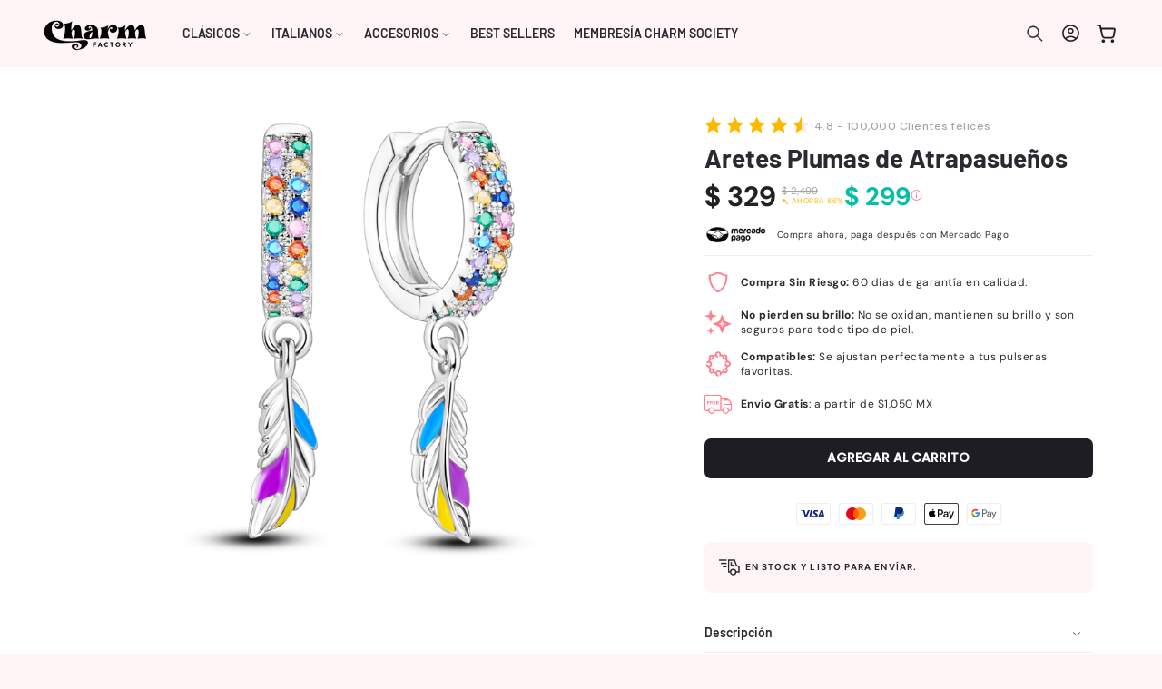

--- FILE ---
content_type: text/html; charset=utf-8
request_url: https://charmfactory.com.mx/products/aretes-31
body_size: 74875
content:
<!doctype html>
<html class="no-js" lang="es">
  <head>
    <meta charset="utf-8">
    <meta http-equiv="X-UA-Compatible" content="IE=edge">
    <meta name="viewport" content="width=device-width,initial-scale=1">
    <meta name="theme-color" content="">
    <link rel="canonical" href="https://charmfactory.com.mx/products/aretes-31"><link rel="preconnect" href="https://cdn.shopify.com" crossorigin>
<link rel="preconnect" href="https://loox.io" crossorigin>
<link rel="preconnect" href="https://images.loox.io" crossorigin>
<link rel="preconnect" href="https://static.klaviyo.com" crossorigin>
<link rel="preconnect" href="https://www.facebook.com" crossorigin>
<link rel="preconnect" href="https://connect.facebook.net" crossorigin>
<link rel="preconnect" href="https://api.mercadopago.com" crossorigin>
<link rel="preconnect" href="https://fonts.googleapis.com">
<link rel="preconnect" href="https://fonts.gstatic.com" crossorigin><link rel="preconnect" href="https://fonts.shopifycdn.com" crossorigin>

    <title>
      Aretes Plumas de Atrapasueños
 &ndash; Charm Factory</title>

    
      <meta name="description" content="Unos aretes fascinantes que capturan la esencia y la magia de los atrapasueños. Estos aretes &quot;Plumas de Atrapasueños&quot; están diseñados con detalles intrincados que evocan la imagen de delicadas plumas colgando de un atrapasueños, simbolizando la protección y la buena fortuna. Son el complemento perfecto para aquellos qu">
    

    

<meta property="og:site_name" content="Charm Factory">
<meta property="og:url" content="https://charmfactory.com.mx/products/aretes-31">
<meta property="og:title" content="Aretes Plumas de Atrapasueños">
<meta property="og:type" content="product">
<meta property="og:description" content="Unos aretes fascinantes que capturan la esencia y la magia de los atrapasueños. Estos aretes &quot;Plumas de Atrapasueños&quot; están diseñados con detalles intrincados que evocan la imagen de delicadas plumas colgando de un atrapasueños, simbolizando la protección y la buena fortuna. Son el complemento perfecto para aquellos qu"><meta property="og:image" content="http://charmfactory.com.mx/cdn/shop/files/variant-image-color-de-la-gema-kje099-11.png?v=1756682505">
  <meta property="og:image:secure_url" content="https://charmfactory.com.mx/cdn/shop/files/variant-image-color-de-la-gema-kje099-11.png?v=1756682505">
  <meta property="og:image:width" content="800">
  <meta property="og:image:height" content="800"><meta property="og:price:amount" content="329.00">
  <meta property="og:price:currency" content="MXN"><meta name="twitter:card" content="summary_large_image">
<meta name="twitter:title" content="Aretes Plumas de Atrapasueños">
<meta name="twitter:description" content="Unos aretes fascinantes que capturan la esencia y la magia de los atrapasueños. Estos aretes &quot;Plumas de Atrapasueños&quot; están diseñados con detalles intrincados que evocan la imagen de delicadas plumas colgando de un atrapasueños, simbolizando la protección y la buena fortuna. Son el complemento perfecto para aquellos qu">


    <link href="https://fonts.googleapis.com/css2?family=DM+Sans:wght@500&display=swap" rel="stylesheet">

    <script type="text/javascript" src="https://cdn.jsdelivr.net/npm/lozad/dist/lozad.min.js"></script>
    <script src="//charmfactory.com.mx/cdn/shop/t/39/assets/constants.js?v=58251544750838685771765314494" defer="defer"></script>
    <script src="//charmfactory.com.mx/cdn/shop/t/39/assets/pubsub.js?v=158357773527763999511765314535" defer="defer"></script>
    <script src="//charmfactory.com.mx/cdn/shop/t/39/assets/global.js?v=74707712297998686371765317949" defer="defer"></script>
    <script src="//charmfactory.com.mx/cdn/shop/t/39/assets/js-layout.js?v=74685958652313644671765322781" defer="defer"></script>
    <script src="//charmfactory.com.mx/cdn/shop/t/39/assets/js-components.js?v=120680597528262213051765314513" defer="defer"></script><script src="//charmfactory.com.mx/cdn/shop/t/39/assets/animations.js?v=88693664871331136111765314469" defer="defer"></script><link href="//charmfactory.com.mx/cdn/shop/t/39/assets/css-header.css?v=29526022211469965871765314500" rel="stylesheet" type="text/css" media="all" />

    <script type="text/javascript" src="//charmfactory.com.mx/cdn/shop/t/39/assets/jquery.js?v=168723062009383479511765314512"></script>

    <script>window.performance && window.performance.mark && window.performance.mark('shopify.content_for_header.start');</script><meta name="facebook-domain-verification" content="70nt87xk09zk9d9f4ndd6razau8ozr">
<meta name="google-site-verification" content="K6WH7G1CcDhqs9v6Uml4ec1w4evrA3tVpCzNTQvEvtc">
<meta id="shopify-digital-wallet" name="shopify-digital-wallet" content="/72213332286/digital_wallets/dialog">
<meta name="shopify-checkout-api-token" content="8b6fdf3254d1a1b24101219a949767e0">
<meta id="in-context-paypal-metadata" data-shop-id="72213332286" data-venmo-supported="false" data-environment="production" data-locale="es_ES" data-paypal-v4="true" data-currency="MXN">
<link rel="alternate" type="application/json+oembed" href="https://charmfactory.com.mx/products/aretes-31.oembed">
<script async="async" src="/checkouts/internal/preloads.js?locale=es-MX"></script>
<script id="shopify-features" type="application/json">{"accessToken":"8b6fdf3254d1a1b24101219a949767e0","betas":["rich-media-storefront-analytics"],"domain":"charmfactory.com.mx","predictiveSearch":true,"shopId":72213332286,"locale":"es"}</script>
<script>var Shopify = Shopify || {};
Shopify.shop = "charm-factory-mexico.myshopify.com";
Shopify.locale = "es";
Shopify.currency = {"active":"MXN","rate":"1.0"};
Shopify.country = "MX";
Shopify.theme = {"name":"DEVA - QA Complete the look + Smartcart - 09.12.25","id":183124689214,"schema_name":"Myshopiguru Custom","schema_version":"14.7.1","theme_store_id":null,"role":"main"};
Shopify.theme.handle = "null";
Shopify.theme.style = {"id":null,"handle":null};
Shopify.cdnHost = "charmfactory.com.mx/cdn";
Shopify.routes = Shopify.routes || {};
Shopify.routes.root = "/";</script>
<script type="module">!function(o){(o.Shopify=o.Shopify||{}).modules=!0}(window);</script>
<script>!function(o){function n(){var o=[];function n(){o.push(Array.prototype.slice.apply(arguments))}return n.q=o,n}var t=o.Shopify=o.Shopify||{};t.loadFeatures=n(),t.autoloadFeatures=n()}(window);</script>
<script id="shop-js-analytics" type="application/json">{"pageType":"product"}</script>
<script defer="defer" async type="module" src="//charmfactory.com.mx/cdn/shopifycloud/shop-js/modules/v2/client.init-shop-cart-sync_-aut3ZVe.es.esm.js"></script>
<script defer="defer" async type="module" src="//charmfactory.com.mx/cdn/shopifycloud/shop-js/modules/v2/chunk.common_jR-HGkUL.esm.js"></script>
<script type="module">
  await import("//charmfactory.com.mx/cdn/shopifycloud/shop-js/modules/v2/client.init-shop-cart-sync_-aut3ZVe.es.esm.js");
await import("//charmfactory.com.mx/cdn/shopifycloud/shop-js/modules/v2/chunk.common_jR-HGkUL.esm.js");

  window.Shopify.SignInWithShop?.initShopCartSync?.({"fedCMEnabled":true,"windoidEnabled":true});

</script>
<script>(function() {
  var isLoaded = false;
  function asyncLoad() {
    if (isLoaded) return;
    isLoaded = true;
    var urls = ["https:\/\/loox.io\/widget\/8WFjprUx1L\/loox.1678722126040.js?shop=charm-factory-mexico.myshopify.com","https:\/\/static2.rapidsearch.dev\/resultpage.js?shop=charm-factory-mexico.myshopify.com"];
    for (var i = 0; i < urls.length; i++) {
      var s = document.createElement('script');
      s.type = 'text/javascript';
      s.async = true;
      s.src = urls[i];
      var x = document.getElementsByTagName('script')[0];
      x.parentNode.insertBefore(s, x);
    }
  };
  if(window.attachEvent) {
    window.attachEvent('onload', asyncLoad);
  } else {
    window.addEventListener('load', asyncLoad, false);
  }
})();</script>
<script id="__st">var __st={"a":72213332286,"offset":-21600,"reqid":"b98291a7-6d98-4dd5-9c16-2f7d67bf44a5-1769031315","pageurl":"charmfactory.com.mx\/products\/aretes-31","u":"c9ac4f2e8f25","p":"product","rtyp":"product","rid":8404328612158};</script>
<script>window.ShopifyPaypalV4VisibilityTracking = true;</script>
<script id="captcha-bootstrap">!function(){'use strict';const t='contact',e='account',n='new_comment',o=[[t,t],['blogs',n],['comments',n],[t,'customer']],c=[[e,'customer_login'],[e,'guest_login'],[e,'recover_customer_password'],[e,'create_customer']],r=t=>t.map((([t,e])=>`form[action*='/${t}']:not([data-nocaptcha='true']) input[name='form_type'][value='${e}']`)).join(','),a=t=>()=>t?[...document.querySelectorAll(t)].map((t=>t.form)):[];function s(){const t=[...o],e=r(t);return a(e)}const i='password',u='form_key',d=['recaptcha-v3-token','g-recaptcha-response','h-captcha-response',i],f=()=>{try{return window.sessionStorage}catch{return}},m='__shopify_v',_=t=>t.elements[u];function p(t,e,n=!1){try{const o=window.sessionStorage,c=JSON.parse(o.getItem(e)),{data:r}=function(t){const{data:e,action:n}=t;return t[m]||n?{data:e,action:n}:{data:t,action:n}}(c);for(const[e,n]of Object.entries(r))t.elements[e]&&(t.elements[e].value=n);n&&o.removeItem(e)}catch(o){console.error('form repopulation failed',{error:o})}}const l='form_type',E='cptcha';function T(t){t.dataset[E]=!0}const w=window,h=w.document,L='Shopify',v='ce_forms',y='captcha';let A=!1;((t,e)=>{const n=(g='f06e6c50-85a8-45c8-87d0-21a2b65856fe',I='https://cdn.shopify.com/shopifycloud/storefront-forms-hcaptcha/ce_storefront_forms_captcha_hcaptcha.v1.5.2.iife.js',D={infoText:'Protegido por hCaptcha',privacyText:'Privacidad',termsText:'Términos'},(t,e,n)=>{const o=w[L][v],c=o.bindForm;if(c)return c(t,g,e,D).then(n);var r;o.q.push([[t,g,e,D],n]),r=I,A||(h.body.append(Object.assign(h.createElement('script'),{id:'captcha-provider',async:!0,src:r})),A=!0)});var g,I,D;w[L]=w[L]||{},w[L][v]=w[L][v]||{},w[L][v].q=[],w[L][y]=w[L][y]||{},w[L][y].protect=function(t,e){n(t,void 0,e),T(t)},Object.freeze(w[L][y]),function(t,e,n,w,h,L){const[v,y,A,g]=function(t,e,n){const i=e?o:[],u=t?c:[],d=[...i,...u],f=r(d),m=r(i),_=r(d.filter((([t,e])=>n.includes(e))));return[a(f),a(m),a(_),s()]}(w,h,L),I=t=>{const e=t.target;return e instanceof HTMLFormElement?e:e&&e.form},D=t=>v().includes(t);t.addEventListener('submit',(t=>{const e=I(t);if(!e)return;const n=D(e)&&!e.dataset.hcaptchaBound&&!e.dataset.recaptchaBound,o=_(e),c=g().includes(e)&&(!o||!o.value);(n||c)&&t.preventDefault(),c&&!n&&(function(t){try{if(!f())return;!function(t){const e=f();if(!e)return;const n=_(t);if(!n)return;const o=n.value;o&&e.removeItem(o)}(t);const e=Array.from(Array(32),(()=>Math.random().toString(36)[2])).join('');!function(t,e){_(t)||t.append(Object.assign(document.createElement('input'),{type:'hidden',name:u})),t.elements[u].value=e}(t,e),function(t,e){const n=f();if(!n)return;const o=[...t.querySelectorAll(`input[type='${i}']`)].map((({name:t})=>t)),c=[...d,...o],r={};for(const[a,s]of new FormData(t).entries())c.includes(a)||(r[a]=s);n.setItem(e,JSON.stringify({[m]:1,action:t.action,data:r}))}(t,e)}catch(e){console.error('failed to persist form',e)}}(e),e.submit())}));const S=(t,e)=>{t&&!t.dataset[E]&&(n(t,e.some((e=>e===t))),T(t))};for(const o of['focusin','change'])t.addEventListener(o,(t=>{const e=I(t);D(e)&&S(e,y())}));const B=e.get('form_key'),M=e.get(l),P=B&&M;t.addEventListener('DOMContentLoaded',(()=>{const t=y();if(P)for(const e of t)e.elements[l].value===M&&p(e,B);[...new Set([...A(),...v().filter((t=>'true'===t.dataset.shopifyCaptcha))])].forEach((e=>S(e,t)))}))}(h,new URLSearchParams(w.location.search),n,t,e,['guest_login'])})(!0,!0)}();</script>
<script integrity="sha256-4kQ18oKyAcykRKYeNunJcIwy7WH5gtpwJnB7kiuLZ1E=" data-source-attribution="shopify.loadfeatures" defer="defer" src="//charmfactory.com.mx/cdn/shopifycloud/storefront/assets/storefront/load_feature-a0a9edcb.js" crossorigin="anonymous"></script>
<script data-source-attribution="shopify.dynamic_checkout.dynamic.init">var Shopify=Shopify||{};Shopify.PaymentButton=Shopify.PaymentButton||{isStorefrontPortableWallets:!0,init:function(){window.Shopify.PaymentButton.init=function(){};var t=document.createElement("script");t.src="https://charmfactory.com.mx/cdn/shopifycloud/portable-wallets/latest/portable-wallets.es.js",t.type="module",document.head.appendChild(t)}};
</script>
<script data-source-attribution="shopify.dynamic_checkout.buyer_consent">
  function portableWalletsHideBuyerConsent(e){var t=document.getElementById("shopify-buyer-consent"),n=document.getElementById("shopify-subscription-policy-button");t&&n&&(t.classList.add("hidden"),t.setAttribute("aria-hidden","true"),n.removeEventListener("click",e))}function portableWalletsShowBuyerConsent(e){var t=document.getElementById("shopify-buyer-consent"),n=document.getElementById("shopify-subscription-policy-button");t&&n&&(t.classList.remove("hidden"),t.removeAttribute("aria-hidden"),n.addEventListener("click",e))}window.Shopify?.PaymentButton&&(window.Shopify.PaymentButton.hideBuyerConsent=portableWalletsHideBuyerConsent,window.Shopify.PaymentButton.showBuyerConsent=portableWalletsShowBuyerConsent);
</script>
<script data-source-attribution="shopify.dynamic_checkout.cart.bootstrap">document.addEventListener("DOMContentLoaded",(function(){function t(){return document.querySelector("shopify-accelerated-checkout-cart, shopify-accelerated-checkout")}if(t())Shopify.PaymentButton.init();else{new MutationObserver((function(e,n){t()&&(Shopify.PaymentButton.init(),n.disconnect())})).observe(document.body,{childList:!0,subtree:!0})}}));
</script>
<link id="shopify-accelerated-checkout-styles" rel="stylesheet" media="screen" href="https://charmfactory.com.mx/cdn/shopifycloud/portable-wallets/latest/accelerated-checkout-backwards-compat.css" crossorigin="anonymous">
<style id="shopify-accelerated-checkout-cart">
        #shopify-buyer-consent {
  margin-top: 1em;
  display: inline-block;
  width: 100%;
}

#shopify-buyer-consent.hidden {
  display: none;
}

#shopify-subscription-policy-button {
  background: none;
  border: none;
  padding: 0;
  text-decoration: underline;
  font-size: inherit;
  cursor: pointer;
}

#shopify-subscription-policy-button::before {
  box-shadow: none;
}

      </style>
<script id="sections-script" data-sections="header" defer="defer" src="//charmfactory.com.mx/cdn/shop/t/39/compiled_assets/scripts.js?v=7223"></script>
<script>window.performance && window.performance.mark && window.performance.mark('shopify.content_for_header.end');</script>


    <style data-shopify>
        @font-face {
  font-family: "DM Sans";
  font-weight: 400;
  font-style: normal;
  font-display: swap;
  src: url("//charmfactory.com.mx/cdn/fonts/dm_sans/dmsans_n4.ec80bd4dd7e1a334c969c265873491ae56018d72.woff2") format("woff2"),
       url("//charmfactory.com.mx/cdn/fonts/dm_sans/dmsans_n4.87bdd914d8a61247b911147ae68e754d695c58a6.woff") format("woff");
}

        @font-face {
  font-family: "DM Sans";
  font-weight: 700;
  font-style: normal;
  font-display: swap;
  src: url("//charmfactory.com.mx/cdn/fonts/dm_sans/dmsans_n7.97e21d81502002291ea1de8aefb79170c6946ce5.woff2") format("woff2"),
       url("//charmfactory.com.mx/cdn/fonts/dm_sans/dmsans_n7.af5c214f5116410ca1d53a2090665620e78e2e1b.woff") format("woff");
}

        @font-face {
  font-family: "DM Sans";
  font-weight: 400;
  font-style: italic;
  font-display: swap;
  src: url("//charmfactory.com.mx/cdn/fonts/dm_sans/dmsans_i4.b8fe05e69ee95d5a53155c346957d8cbf5081c1a.woff2") format("woff2"),
       url("//charmfactory.com.mx/cdn/fonts/dm_sans/dmsans_i4.403fe28ee2ea63e142575c0aa47684d65f8c23a0.woff") format("woff");
}

        @font-face {
  font-family: "DM Sans";
  font-weight: 700;
  font-style: italic;
  font-display: swap;
  src: url("//charmfactory.com.mx/cdn/fonts/dm_sans/dmsans_i7.52b57f7d7342eb7255084623d98ab83fd96e7f9b.woff2") format("woff2"),
       url("//charmfactory.com.mx/cdn/fonts/dm_sans/dmsans_i7.d5e14ef18a1d4a8ce78a4187580b4eb1759c2eda.woff") format("woff");
}

        @font-face {
  font-family: Barlow;
  font-weight: 700;
  font-style: normal;
  font-display: swap;
  src: url("//charmfactory.com.mx/cdn/fonts/barlow/barlow_n7.691d1d11f150e857dcbc1c10ef03d825bc378d81.woff2") format("woff2"),
       url("//charmfactory.com.mx/cdn/fonts/barlow/barlow_n7.4fdbb1cb7da0e2c2f88492243ffa2b4f91924840.woff") format("woff");
}

        @font-face {
  font-family: Barlow;
  font-weight: 600;
  font-style: normal;
  font-display: swap;
  src: url("//charmfactory.com.mx/cdn/fonts/barlow/barlow_n6.329f582a81f63f125e63c20a5a80ae9477df68e1.woff2") format("woff2"),
       url("//charmfactory.com.mx/cdn/fonts/barlow/barlow_n6.0163402e36247bcb8b02716880d0b39568412e9e.woff") format("woff");
}

        @font-face {
  font-family: Barlow;
  font-weight: 700;
  font-style: italic;
  font-display: swap;
  src: url("//charmfactory.com.mx/cdn/fonts/barlow/barlow_i7.50e19d6cc2ba5146fa437a5a7443c76d5d730103.woff2") format("woff2"),
       url("//charmfactory.com.mx/cdn/fonts/barlow/barlow_i7.47e9f98f1b094d912e6fd631cc3fe93d9f40964f.woff") format("woff");
}

        @font-face {
  font-family: Barlow;
  font-weight: 600;
  font-style: normal;
  font-display: swap;
  src: url("//charmfactory.com.mx/cdn/fonts/barlow/barlow_n6.329f582a81f63f125e63c20a5a80ae9477df68e1.woff2") format("woff2"),
       url("//charmfactory.com.mx/cdn/fonts/barlow/barlow_n6.0163402e36247bcb8b02716880d0b39568412e9e.woff") format("woff");
}


        
          :root,
          .color-background-1 {
            --color-background: 255,245,247;
          
            --gradient-background: #fff5f7;
          

          

          --color-foreground: 31,29,36;
          --color-background-contrast: 255,118,145;
          --color-shadow: 31,29,36;
          --color-button: 31,29,36;
          --color-button-text: 255,255,255;
          --color-secondary-button: 255,245,247;
          --color-secondary-button-text: 255,126,141;
          --color-link: 255,126,141;
          --color-badge-foreground: 31,29,36;
          --color-badge-background: 255,245,247;
          --color-badge-border: 31,29,36;
          --payment-terms-background-color: rgb(255 245 247);
          --sale-price: rgb(164 164 164);
        }
        
          
          .color-background-2 {
            --color-background: 31,29,36;
          
            --gradient-background: #1f1d24;
          

          

          --color-foreground: 255,255,255;
          --color-background-contrast: 43,40,50;
          --color-shadow: 0,0,0;
          --color-button: 255,255,255;
          --color-button-text: 31,29,36;
          --color-secondary-button: 31,29,36;
          --color-secondary-button-text: 255,255,255;
          --color-link: 255,255,255;
          --color-badge-foreground: 255,255,255;
          --color-badge-background: 31,29,36;
          --color-badge-border: 255,255,255;
          --payment-terms-background-color: rgb(31 29 36);
          --sale-price: rgb(164 164 164);
        }
        
          
          .color-inverse {
            --color-background: 255,231,236;
          
            --gradient-background: #ffe7ec;
          

          

          --color-foreground: 31,29,36;
          --color-background-contrast: 255,103,135;
          --color-shadow: 31,29,36;
          --color-button: 31,29,36;
          --color-button-text: 255,255,255;
          --color-secondary-button: 255,231,236;
          --color-secondary-button-text: 31,29,36;
          --color-link: 31,29,36;
          --color-badge-foreground: 31,29,36;
          --color-badge-background: 255,231,236;
          --color-badge-border: 31,29,36;
          --payment-terms-background-color: rgb(255 231 236);
          --sale-price: rgb(164 164 164);
        }
        
          
          .color-accent-1 {
            --color-background: 255,184,0;
          
            --gradient-background: #ffb800;
          

          

          --color-foreground: 31,29,36;
          --color-background-contrast: 128,92,0;
          --color-shadow: 31,29,36;
          --color-button: 255,255,255;
          --color-button-text: 33,33,33;
          --color-secondary-button: 255,184,0;
          --color-secondary-button-text: 255,255,255;
          --color-link: 255,255,255;
          --color-badge-foreground: 31,29,36;
          --color-badge-background: 255,184,0;
          --color-badge-border: 31,29,36;
          --payment-terms-background-color: rgb(255 184 0);
          --sale-price: rgb(164 164 164);
        }
        
          
          .color-accent-2 {
            --color-background: 255,255,255;
          
            --gradient-background: #ffffff;
          

          

          --color-foreground: 31,29,36;
          --color-background-contrast: 191,191,191;
          --color-shadow: 31,29,36;
          --color-button: 31,29,36;
          --color-button-text: 255,255,255;
          --color-secondary-button: 255,255,255;
          --color-secondary-button-text: 31,29,36;
          --color-link: 31,29,36;
          --color-badge-foreground: 31,29,36;
          --color-badge-background: 255,255,255;
          --color-badge-border: 31,29,36;
          --payment-terms-background-color: rgb(255 255 255);
          --sale-price: rgb(164 164 164);
        }
        
          
          .color-scheme-15ab6c1a-5144-4b7d-a402-482fa31b8c04 {
            --color-background: 255,231,236;
          
            --gradient-background: #ffe7ec;
          

          

          --color-foreground: 31,29,36;
          --color-background-contrast: 255,103,135;
          --color-shadow: 31,29,36;
          --color-button: 255,126,141;
          --color-button-text: 255,255,255;
          --color-secondary-button: 255,231,236;
          --color-secondary-button-text: 255,126,141;
          --color-link: 255,126,141;
          --color-badge-foreground: 31,29,36;
          --color-badge-background: 255,231,236;
          --color-badge-border: 31,29,36;
          --payment-terms-background-color: rgb(255 231 236);
          --sale-price: rgb(164 164 164);
        }
        
          
          .color-scheme-64a2b88c-c634-4339-8359-e0e748086a7e {
            --color-background: 255,255,255;
          
            --gradient-background: linear-gradient(180deg, rgba(255, 245, 247, 1), rgba(255, 245, 247, 1) 100%);
          

          

          --color-foreground: 31,29,36;
          --color-background-contrast: 191,191,191;
          --color-shadow: 255,126,141;
          --color-button: 31,29,36;
          --color-button-text: 255,255,255;
          --color-secondary-button: 255,255,255;
          --color-secondary-button-text: 255,126,141;
          --color-link: 255,126,141;
          --color-badge-foreground: 31,29,36;
          --color-badge-background: 255,255,255;
          --color-badge-border: 31,29,36;
          --payment-terms-background-color: rgb(255 255 255);
          --sale-price: rgb(164 164 164);
        }
        
          
          .color-scheme-ad51283d-6044-441e-b8ec-b4441c2da21b {
            --color-background: 255,255,255;
          
            --gradient-background: linear-gradient(180deg, rgba(255, 245, 247, 1), rgba(255, 245, 247, 1) 100%);
          

          

          --color-foreground: 255,255,255;
          --color-background-contrast: 191,191,191;
          --color-shadow: 31,29,36;
          --color-button: 255,255,255;
          --color-button-text: 31,29,36;
          --color-secondary-button: 255,255,255;
          --color-secondary-button-text: 31,29,36;
          --color-link: 31,29,36;
          --color-badge-foreground: 255,255,255;
          --color-badge-background: 255,255,255;
          --color-badge-border: 255,255,255;
          --payment-terms-background-color: rgb(255 255 255);
          --sale-price: rgb(164 164 164);
        }
        
          
          .color-scheme-a5804aff-65ef-4d98-9b3d-fee032a22621 {
            --color-background: 255,255,255;
          
            --gradient-background: linear-gradient(182deg, rgba(255, 126, 141, 1), rgba(255, 245, 247, 1) 100%);
          

          

          --color-foreground: 33,33,33;
          --color-background-contrast: 191,191,191;
          --color-shadow: 31,29,36;
          --color-button: 0,0,0;
          --color-button-text: 255,255,255;
          --color-secondary-button: 255,255,255;
          --color-secondary-button-text: 0,0,0;
          --color-link: 0,0,0;
          --color-badge-foreground: 33,33,33;
          --color-badge-background: 255,255,255;
          --color-badge-border: 33,33,33;
          --payment-terms-background-color: rgb(255 255 255);
          --sale-price: rgb(164 164 164);
        }
        

        body, .color-background-1, .color-background-2, .color-inverse, .color-accent-1, .color-accent-2, .color-scheme-15ab6c1a-5144-4b7d-a402-482fa31b8c04, .color-scheme-64a2b88c-c634-4339-8359-e0e748086a7e, .color-scheme-ad51283d-6044-441e-b8ec-b4441c2da21b, .color-scheme-a5804aff-65ef-4d98-9b3d-fee032a22621 {
          color: rgba(var(--color-foreground), 0.95);
          /*text-shadow: currentColor 0px 0 px;*/
          background-color: rgb(var(--color-background));
        }

        :root {
          --font-body-family: "DM Sans", sans-serif;
          --font-body-style: normal;
          --font-body-weight: 400;
          --font-body-weight-bold: 700;
          --font-body-height: 1.4;
          --font-body-spacing: 0.5px;
          --font-menu-family: Barlow, sans-serif;
          --font-menu-style: normal;
          --font-menu-weight: 600;
          --font-menu-weight-medium: 500;
          --font-menu-weight-bold: 900;
          --font-button-family: Poppins, sans-serif;
          --font-button-style: normal;
          --font-button-weight: 600;
          --font-button-weight-medium: 500;
          --font-button-weight-bold: 900;
          --font-collapsible-family: Barlow, sans-serif;
          --font-collapsible-style: normal;
          --font-collapsible-weight: 600;
          --font-collapsible-weight-medium: 500;
          --font-collapsible-weight-bold: 900;
          --font-collapsible-size: 14px;
          --font-collapsible-spacing: -0.2px;

          --font-heading-family: Barlow, sans-serif;
          --font-heading-style: normal;
          --font-heading-italic: Barlow, sans-serif;
          --font-heading-italic-style: italic;
          --font-heading-weight: 700;
          --font-heading-spacing: 0.1px;
          --font-heading-height: 1.2;

          --font-body-scale: 0.9;
          --font-heading-scale: 1.1111111111111112;

          --media-padding: px;
          --media-border-opacity: 0.05;
          --media-border-width: 0px;
          --media-radius: 12px;
          --media-shadow-opacity: 0.0;
          --media-shadow-horizontal-offset: 0px;
          --media-shadow-vertical-offset: 4px;
          --media-shadow-blur-radius: 5px;
          --media-shadow-visible: 0;

          --page-width: 160rem;
          --page-width-margin: 0rem;

          --product-card-image-padding: 0.0rem;
          --product-card-corner-radius: 0.6rem;
          --product-card-text-alignment: center;
          --product-card-border-width: 0.0rem;
          --product-card-border-opacity: 0.05;
          --product-card-shadow-opacity: 0.0;
          --product-card-shadow-visible: 0;
          --product-card-shadow-horizontal-offset: 0.0rem;
          --product-card-shadow-vertical-offset: 0.4rem;
          --product-card-shadow-blur-radius: 0.5rem;

          --collection-card-image-padding: 0.0rem;
          --collection-card-corner-radius: 0.0rem;
          --collection-card-text-alignment: center;
          --collection-card-border-width: 0.0rem;
          --collection-card-border-opacity: 0.1;
          --collection-card-shadow-opacity: 0.0;
          --collection-card-shadow-visible: 0;
          --collection-card-shadow-horizontal-offset: 0.0rem;
          --collection-card-shadow-vertical-offset: 0.4rem;
          --collection-card-shadow-blur-radius: 0.5rem;

          --blog-card-image-padding: 0.0rem;
          --blog-card-corner-radius: 0.6rem;
          --blog-card-text-alignment: left;
          --blog-card-border-width: 0.1rem;
          --blog-card-border-opacity: 0.1;
          --blog-card-shadow-opacity: 0.05;
          --blog-card-shadow-visible: 1;
          --blog-card-shadow-horizontal-offset: 0.0rem;
          --blog-card-shadow-vertical-offset: 0.4rem;
          --blog-card-shadow-blur-radius: 4.0rem;

          --badge-corner-radius: 4.0rem;
          --badge-border-width: 0.0rem;
          --badge-border-color: transparent;

          --popup-border-width: 1px;
          --popup-border-opacity: 0.15;
          --popup-corner-radius: 2px;
          --popup-shadow-opacity: 0.0;
          --popup-shadow-horizontal-offset: 0px;
          --popup-shadow-vertical-offset: 4px;
          --popup-shadow-blur-radius: 5px;

          --drawer-border-width: 1px;
          --drawer-border-opacity: 0.05;
          --drawer-shadow-opacity: 0.0;
          --drawer-shadow-horizontal-offset: 0px;
          --drawer-shadow-vertical-offset: 4px;
          --drawer-shadow-blur-radius: 5px;

          --spacing-sections-desktop: 0px;
          --spacing-sections-mobile: 0px;

          --grid-desktop-vertical-spacing: 16px;
          --grid-desktop-horizontal-spacing: 16px;
          --grid-mobile-vertical-spacing: 8px;
          --grid-mobile-horizontal-spacing: 8px;

          --text-boxes-border-opacity: 0.05;
          --text-boxes-border-width: 0px;
          --text-boxes-radius: 6px;
          --text-boxes-shadow-opacity: 0.0;
          --text-boxes-shadow-visible: 0;
          --text-boxes-shadow-horizontal-offset: 0px;
          --text-boxes-shadow-vertical-offset: 4px;
          --text-boxes-shadow-blur-radius: 5px;

          --buttons-radius: 6px;
          --buttons-radius-outset: 7px;
          --buttons-border-width: 1px;
          --buttons-border-opacity: 1.0;
          --buttons-shadow-opacity: 0.0;
          --buttons-shadow-visible: 0;
          --buttons-shadow-horizontal-offset: 0px;
          --buttons-shadow-vertical-offset: 4px;
          --buttons-shadow-blur-radius: 10px;
          --buttons-border-offset: 0.3px;

          --inputs-radius: 8px;
          --inputs-border-width: 1px;
          --inputs-border-opacity: 0.1;
          --inputs-shadow-opacity: 0.0;
          --inputs-shadow-horizontal-offset: 0px;
          --inputs-margin-offset: 0px;
          --inputs-shadow-vertical-offset: 4px;
          --inputs-shadow-blur-radius: 5px;
          --inputs-radius-outset: 9px;

          --variant-pills-radius: 4px;
          --variant-pills-border-width: 1px;
          --variant-pills-border-opacity: 0.15;
          --variant-pills-shadow-opacity: 0.0;
          --variant-pills-shadow-horizontal-offset: 2px;
          --variant-pills-shadow-vertical-offset: 4px;
          --variant-pills-shadow-blur-radius: 10px;
          --button-height: 5rem;
          --button-height_mobile: 4.8rem;
          --button-style: uppercase;
          --button-text-size: 14px;
          --button-text-size_mobile: 12px;
          --button-text-space: 0px;
          --button-text-weight: 600;

          --fancy-gradient: linear-gradient(108deg, rgba(172, 67, 79, 1), rgba(255, 126, 141, 1) 48%, rgba(251, 167, 177, 1) 98%);
          --fancy-text: #000000;
          --fancy-background: #fff5f7;
          --fancy-text-size: 100%;
          --fancy-padding-left: 10px;
          --fancy-padding-right: 10px;
          --fancy-padding-top: 0px;
          --fancy-padding-bottom: 0px;
          --fancy-border-radius: 30px;
          --fancy-padding-bottom: 0px;

          --badge-size: 0.8;
        }

        *,
        *::before,
        *::after {
          box-sizing: inherit;
        }

        html {
          box-sizing: border-box;
          font-size: calc(var(--font-body-scale) * 62.5%);
          height: 100%;
        }

        body {
          display: grid;
          grid-template-rows: auto auto 1fr auto;
          grid-template-columns: 100%;
          min-height: 100%;
          margin: 0;
          font-size: 1.5rem;
          letter-spacing: var(--font-body-spacing);
          line-height: var(--font-body-height);
          font-family: var(--font-body-family);
          font-style: var(--font-body-style);
          font-weight: var(--font-body-weight);
          font-synthesis: none;
          -moz-font-feature-settings: 'kern';
          -webkit-font-smoothing: antialiased;
        }

        @media screen and (min-width: 750px) {
          body {
            font-size: 1.6rem;
          }
        }
        shopify-accelerated-checkout {
      --shopify-accelerated-checkout-button-block-size: var(--button-height);
       }
    </style>
    <link href="//charmfactory.com.mx/cdn/shop/t/39/assets/base.css?v=54252650013375457341765314470" rel="stylesheet" type="text/css" media="all" />
    <link href="//charmfactory.com.mx/cdn/shop/t/39/assets/css-theme.css?v=146154772594758987301765323833" rel="stylesheet" type="text/css" media="all" />
    <link href="//charmfactory.com.mx/cdn/shop/t/39/assets/lumin.css?v=161073935847522145001765314524" rel="stylesheet" type="text/css" media="all" />
    <link href="//charmfactory.com.mx/cdn/shop/t/39/assets/lumin-fancy-text.css?v=54614068866017147881765314520" rel="stylesheet" type="text/css" media="all" />
    <link href="//charmfactory.com.mx/cdn/shop/t/39/assets/lazyloading-classes.css?v=164302149100921049311765314517" rel="stylesheet" type="text/css" media="all" />
    <link href="//charmfactory.com.mx/cdn/shop/t/39/assets/css-rebuy-smartcart.css?v=184231421501722185101765325619" rel="stylesheet" type="text/css" media="all" />

    <link rel="stylesheet" href="//charmfactory.com.mx/cdn/shop/t/39/assets/component-cart-items.css?v=24213645276392945331765314476" media="print" onload="this.media='all'">
      <link rel="preload" as="font" href="//charmfactory.com.mx/cdn/fonts/dm_sans/dmsans_n4.ec80bd4dd7e1a334c969c265873491ae56018d72.woff2" type="font/woff2" crossorigin>
      

      <link rel="preload" as="font" href="//charmfactory.com.mx/cdn/fonts/barlow/barlow_n7.691d1d11f150e857dcbc1c10ef03d825bc378d81.woff2" type="font/woff2" crossorigin>
      

      <link rel="preload" as="font" href="//charmfactory.com.mx/cdn/fonts/barlow/barlow_n6.329f582a81f63f125e63c20a5a80ae9477df68e1.woff2" type="font/woff2" crossorigin>
      

      <link rel="preload" as="font" href="//charmfactory.com.mx/cdn/fonts/poppins/poppins_n6.aa29d4918bc243723d56b59572e18228ed0786f6.woff2" type="font/woff2" crossorigin>
      

      <link rel="preload" as="font" href="//charmfactory.com.mx/cdn/fonts/barlow/barlow_n6.329f582a81f63f125e63c20a5a80ae9477df68e1.woff2" type="font/woff2" crossorigin>
      
<link href="//charmfactory.com.mx/cdn/shop/t/39/assets/component-localization-form.css?v=143319823105703127341765314483" rel="stylesheet" type="text/css" media="all" />
      <script src="//charmfactory.com.mx/cdn/shop/t/39/assets/localization-form.js?v=161644695336821385561765314518" defer="defer"></script><link
        rel="stylesheet"
        href="//charmfactory.com.mx/cdn/shop/t/39/assets/component-predictive-search.css?v=118923337488134913561765314487"
        media="print"
        onload="this.media='all'"
      ><script>
      document.documentElement.className = document.documentElement.className.replace('no-js', 'js');
      if (Shopify.designMode) {
        document.documentElement.classList.add('shopify-design-mode');
      }
    </script>
    <script src="//charmfactory.com.mx/cdn/shop/t/39/assets/popup.js?v=130848648529786832841765314530" defer="defer"></script>

    

    <script src="//charmfactory.com.mx/cdn/shop/t/39/assets/lazysizes.min.js?v=138990740293707330281765314518" async="async"></script>
    <style>.lazyload,.lazyloading{opacity:0}.lazyloaded{opacity:1;transition:opacity.3s}</style>
    <script src="//charmfactory.com.mx/cdn/shop/t/39/assets/ls.rias.min.js?v=103806153898862531721765314520" async="async"></script>
    <script src="//charmfactory.com.mx/cdn/shop/t/39/assets/ls.bgset.min.js?v=8548190837305949561765314519" async="async"></script>
    
    


  <script type="text/javascript">
    window.RapidSearchAdmin = false;
  </script>


<!-- BEGIN app block: shopify://apps/klaviyo-email-marketing-sms/blocks/klaviyo-onsite-embed/2632fe16-c075-4321-a88b-50b567f42507 -->












  <script async src="https://static.klaviyo.com/onsite/js/SRgK8M/klaviyo.js?company_id=SRgK8M"></script>
  <script>!function(){if(!window.klaviyo){window._klOnsite=window._klOnsite||[];try{window.klaviyo=new Proxy({},{get:function(n,i){return"push"===i?function(){var n;(n=window._klOnsite).push.apply(n,arguments)}:function(){for(var n=arguments.length,o=new Array(n),w=0;w<n;w++)o[w]=arguments[w];var t="function"==typeof o[o.length-1]?o.pop():void 0,e=new Promise((function(n){window._klOnsite.push([i].concat(o,[function(i){t&&t(i),n(i)}]))}));return e}}})}catch(n){window.klaviyo=window.klaviyo||[],window.klaviyo.push=function(){var n;(n=window._klOnsite).push.apply(n,arguments)}}}}();</script>

  




  <script>
    window.klaviyoReviewsProductDesignMode = false
  </script>







<!-- END app block --><!-- BEGIN app block: shopify://apps/eg-auto-add-to-cart/blocks/app-embed/0f7d4f74-1e89-4820-aec4-6564d7e535d2 -->










  
    <script
      async
      type="text/javascript"
      src="https://cdn.506.io/eg/script.js?shop=charm-factory-mexico.myshopify.com&v=7"
    ></script>
  



  <meta id="easygift-shop" itemid="c2hvcF8kXzE3NjkwMzEzMTU=" content="{&quot;isInstalled&quot;:true,&quot;installedOn&quot;:&quot;2025-09-03T20:07:42.394Z&quot;,&quot;appVersion&quot;:&quot;3.0&quot;,&quot;subscriptionName&quot;:&quot;Unlimited&quot;,&quot;cartAnalytics&quot;:true,&quot;freeTrialEndsOn&quot;:null,&quot;settings&quot;:{&quot;reminderBannerStyle&quot;:{&quot;position&quot;:{&quot;horizontal&quot;:&quot;right&quot;,&quot;vertical&quot;:&quot;bottom&quot;},&quot;primaryColor&quot;:&quot;#000000&quot;,&quot;cssStyles&quot;:&quot;&quot;,&quot;headerText&quot;:&quot;Click here to reopen missed deals&quot;,&quot;subHeaderText&quot;:null,&quot;showImage&quot;:false,&quot;imageUrl&quot;:&quot;https:\/\/cdn.506.io\/eg\/eg_notification_default_512x512.png&quot;,&quot;displayAfter&quot;:5,&quot;closingMode&quot;:&quot;doNotAutoClose&quot;,&quot;selfcloseAfter&quot;:5,&quot;reshowBannerAfter&quot;:&quot;everyNewSession&quot;},&quot;addedItemIdentifier&quot;:&quot;_Gifted&quot;,&quot;ignoreOtherAppLineItems&quot;:null,&quot;customVariantsInfoLifetimeMins&quot;:1440,&quot;redirectPath&quot;:null,&quot;ignoreNonStandardCartRequests&quot;:false,&quot;bannerStyle&quot;:{&quot;position&quot;:{&quot;horizontal&quot;:&quot;right&quot;,&quot;vertical&quot;:&quot;bottom&quot;},&quot;primaryColor&quot;:&quot;#000000&quot;,&quot;cssStyles&quot;:&quot;&quot;},&quot;themePresetId&quot;:&quot;0&quot;,&quot;notificationStyle&quot;:{&quot;position&quot;:{&quot;horizontal&quot;:&quot;right&quot;,&quot;vertical&quot;:&quot;bottom&quot;},&quot;primaryColor&quot;:&quot;#3A3A3A&quot;,&quot;duration&quot;:&quot;3.0&quot;,&quot;cssStyles&quot;:&quot;#aca-notifications-wrapper {\n  display: block;\n  right: 0;\n  bottom: 0;\n  position: fixed;\n  z-index: 99999999;\n  max-height: 100%;\n  overflow: auto;\n}\n.aca-notification-container {\n  display: flex;\n  flex-direction: row;\n  text-align: left;\n  font-size: 16px;\n  margin: 12px;\n  padding: 8px;\n  background-color: #FFFFFF;\n  width: fit-content;\n  box-shadow: rgb(170 170 170) 0px 0px 5px;\n  border-radius: 8px;\n  opacity: 0;\n  transition: opacity 0.4s ease-in-out;\n}\n.aca-notification-container .aca-notification-image {\n  display: flex;\n  align-items: center;\n  justify-content: center;\n  min-height: 60px;\n  min-width: 60px;\n  height: 60px;\n  width: 60px;\n  background-color: #FFFFFF;\n  margin: 8px;\n}\n.aca-notification-image img {\n  display: block;\n  max-width: 100%;\n  max-height: 100%;\n  width: auto;\n  height: auto;\n  border-radius: 6px;\n  box-shadow: rgba(99, 115, 129, 0.29) 0px 0px 4px 1px;\n}\n.aca-notification-container .aca-notification-text {\n  flex-grow: 1;\n  margin: 8px;\n  max-width: 260px;\n}\n.aca-notification-heading {\n  font-size: 24px;\n  margin: 0 0 0.3em 0;\n  line-height: normal;\n  word-break: break-word;\n  line-height: 1.2;\n  max-height: 3.6em;\n  overflow: hidden;\n  color: #3A3A3A;\n}\n.aca-notification-subheading {\n  font-size: 18px;\n  margin: 0;\n  line-height: normal;\n  word-break: break-word;\n  line-height: 1.4;\n  max-height: 5.6em;\n  overflow: hidden;\n  color: #3A3A3A;\n}\n@media screen and (max-width: 450px) {\n  #aca-notifications-wrapper {\n    left: null;\n right: null;\n  }\n  .aca-notification-container {\n    width: auto;\n display: block;\n flex-wrap: wrap;\n }\n.aca-notification-container .aca-notification-text {\n    max-width: none;\n  }\n}&quot;,&quot;hasCustomizations&quot;:false},&quot;fetchCartData&quot;:false,&quot;useLocalStorage&quot;:{&quot;enabled&quot;:false,&quot;expiryMinutes&quot;:null},&quot;popupStyle&quot;:{&quot;primaryColor&quot;:&quot;#1e1e1e&quot;,&quot;secondaryColor&quot;:&quot;#1e1e1e&quot;,&quot;cssStyles&quot;:&quot;#aca-modal {\n  position: fixed;\n  left: 0;\n  top: 0;\n  width: 100%;\n  height: 100%;\n  background: rgba(0, 0, 0, 0.5);\n  z-index: 99999999;\n  overflow-x: hidden;\n  overflow-y: auto;\n  display: block;\n}\n#aca-modal-wrapper {\n  display: flex;\n  align-items: center;\n  width: 80%;\n  height: auto;\n  max-width: 1000px;\n  min-height: calc(100% - 60px);\n  margin: 30px auto;\n}\n#aca-modal-container {\n  position: relative;\n  display: flex;\n  flex-direction: column;\n  align-items: center;\n  justify-content: center;\n  box-shadow: 0 0 1.5rem rgba(17, 17, 17, 0.7);\n  width: 100%;\n  padding: 20px;\n  background-color: #FFFFFF;\n}\n#aca-close-icon-container {\n  position: absolute;\n  top: 12px;\n  right: 12px;\n  width: 25px;\n  display: none;\n  cursor: pointer;\n}\n#aca-close-icon {\n  stroke: #333333;\n}\n#aca-modal-custom-image-container {\n  background-color: #FFFFFF;\n  margin: 0.5em 0;\n}\n#aca-modal-custom-image-container img {\n  display: block;\n  min-width: 60px;\n  min-height: 60px;\n  max-width: 200px;\n  max-height: 200px;\n  width: auto;\n  height: auto;\n}\n#aca-modal-headline {\n  text-align: center;\n  text-transform: none;\n  letter-spacing: normal;\n  margin: 0.5em 0;\n  font-size: 30px;\n  color: #1e1e1e;\n}\n#aca-modal-subheadline {\n  text-align: center;\n  font-weight: normal;\n  margin: 0 0 0.5em 0;\n  font-size: 20px;\n  color: #1e1e1e;\n}\n#aca-products-container {\n  display: flex;\n  align-items: flex-start;\n  justify-content: center;\n  flex-wrap: wrap;\n  width: 85%;\n}\n#aca-products-container .aca-product {\n  text-align: center;\n  margin: 30px;\n  width: 200px;\n}\n.aca-product-image {\n  display: flex;\n  align-items: center;\n  justify-content: center;\n  width: 100%;\n  height: 200px;\n  background-color: #FFFFFF;\n  margin-bottom: 1em;\n}\n.aca-product-image img {\n  display: block;\n  max-width: 100%;\n  max-height: 100%;\n  width: auto;\n  height: auto;\n}\n.aca-product-name, .aca-subscription-name {\n  color: #333333;\n  line-height: inherit;\n  word-break: break-word;\n  font-size: 16px;\n}\n.aca-product-variant-name {\n  margin-top: 1em;\n  color: #333333;\n  line-height: inherit;\n  word-break: break-word;\n  font-size: 16px;\n}\n.aca-product-price {\n  color: #333333;\n  line-height: inherit;\n  font-size: 16px;\n}\n.aca-subscription-label {\n  color: #333333;\n  line-height: inherit;\n  word-break: break-word;\n  font-weight: 600;\n  font-size: 16px;\n}\n.aca-product-dropdown {\n  position: relative;\n  display: flex;\n  align-items: center;\n  cursor: pointer;\n  width: 100%;\n  height: 42px;\n  background-color: #FFFFFF;\n  line-height: inherit;\n  margin-bottom: 1em;\n}\n.aca-product-dropdown .dropdown-icon {\n  position: absolute;\n  right: 8px;\n  height: 12px;\n  width: 12px;\n  fill: #E1E3E4;\n}\n.aca-product-dropdown select::before,\n.aca-product-dropdown select::after {\n  box-sizing: border-box;\n}\nselect.aca-product-dropdown::-ms-expand {\n  display: none;\n}\n.aca-product-dropdown select {\n  box-sizing: border-box;\n  background-color: transparent;\n  border: none;\n  margin: 0;\n  cursor: inherit;\n  line-height: inherit;\n  outline: none;\n  -moz-appearance: none;\n  -webkit-appearance: none;\n  appearance: none;\n  background-image: none;\n  border-top-left-radius: 0;\n  border-top-right-radius: 0;\n  border-bottom-right-radius: 0;\n  border-bottom-left-radius: 0;\n  z-index: 1;\n  width: 100%;\n  height: 100%;\n  cursor: pointer;\n  border: 1px solid #E1E3E4;\n  border-radius: 2px;\n  color: #333333;\n  padding: 0 30px 0 10px;\n  font-size: 15px;\n}\nbutton.aca-product-button {\n  border: none;\n  cursor: pointer;\n  width: 100%;\n  min-height: 42px;\n  word-break: break-word;\n  padding: 8px 14px;\n  text-transform: uppercase;\n  line-height: inherit;\n  border: 1px solid transparent;\n  border-radius: 2px;\n  font-size: 14px;\n  color: #FFFFFF;\n  font-weight: bold;\n  letter-spacing: 1.039px;\n  background-color: #1e1e1e;\n}\n.aca-product-button.aca-product-out-of-stock-button {\n  cursor: default;\n  background-color: #FFFFFF;\n  border: 1px solid #1e1e1e;\n  color: #1e1e1e;\n}\n.aca-button-loader {\n  display: block;\n  border: 3px solid transparent;\n  border-radius: 50%;\n  border-top: 3px solid #FFFFFF;\n  width: 20px;\n  height: 20px;\n  background: transparent;\n  margin: 0 auto;\n  -webkit-animation: aca-loader 0.5s linear infinite;\n  animation: aca-loader 0.5s linear infinite;\n}\n@-webkit-keyframes aca-loader {\n  0% {\n    -webkit-transform: rotate(0deg);\n  }\n  100% {\n    -webkit-transform: rotate(360deg);\n  }\n}\n@keyframes aca-loader {\n  0% {\n    transform: rotate(0deg);\n  }\n  100% {\n    transform: rotate(360deg);\n  }\n}\n.aca-button-tick {\n  display: block;\n  transform: rotate(45deg);\n  -webkit-transform: rotate(45deg);\n  height: 19px;\n  width: 9px;\n  margin: 0 auto;\n  border-bottom: 3px solid #FFFFFF;\n  border-right: 3px solid #FFFFFF;\n}\n.aca-button-cross \u003e svg {\n  width: 22px;\n  margin-bottom: -6px;\n}\n.aca-button-cross .button-cross-icon {\n  stroke: #FFFFFF;\n}\n#aca-bottom-close {\n  cursor: pointer;\n  text-align: center;\n  word-break: break-word;\n  font-size: 16px;\n  color: #1e1e1e;\n}\n@media screen and (min-width: 951px) and (max-width: 1200px) {\n   #aca-products-container {\n    width: 95%;\n    padding: 20px 0;\n  }\n  #aca-products-container .aca-product {\n    margin: 20px 3%;\n    padding: 0;\n  }\n}\n@media screen and (min-width: 951px) and (max-width: 1024px) {\n  #aca-products-container .aca-product {\n    margin: 20px 2%;\n  }\n}\n@media screen and (max-width: 950px) {\n  #aca-products-container {\n    width: 95%;\n    padding: 0;\n  }\n  #aca-products-container .aca-product {\n    width: 45%;\n    max-width: 200px;\n    margin: 2.5%;\n  }\n}\n@media screen and (min-width: 602px) and (max-width: 950px) {\n  #aca-products-container .aca-product {\n    margin: 4%;\n  }\n}\n@media screen and (max-width: 767px) {\n  #aca-modal-wrapper {\n    width: 90%;\n  }\n}\n@media screen and (max-width: 576px) {\n  #aca-modal-container {\n    padding: 23px 0 0;\n  }\n  #aca-close-icon-container {\n    display: block;\n  }\n  #aca-bottom-close {\n  margin: 10px;\n  font-size: 14px;\n  color: #1e1e1e;\n}\n  #aca-modal-headline {\n  margin: 10px 5%;\n  font-size: 20px;\n  color: #1e1e1e;\n}\n  #aca-modal-subheadline {\n  margin: 0 0 5px 0;\n  font-size: 16px;\n  color: #1e1e1e;\n}\n  .aca-product-image {\n    height: 100px;\n    margin: 0;\n  }\n  .aca-product-name, .aca-subscription-name, .aca-product-variant-name {\n    font-size: 12px;\n    margin: 5px 0;\n  }\n  .aca-product-dropdown select, .aca-product-button, .aca-subscription-label {\n    font-size: 12px;\n  }\n  .aca-product-dropdown {\n    height: 30px;\n    margin-bottom: 7px;\n  }\n  .aca-product-button {\n    min-height: 30px;\n    padding: 4px;\n    margin-bottom: 7px;\n  }\n  .aca-button-loader {\n    border: 2px solid transparent;\n    border-top: 2px solid #FFFFFF;\n    width: 12px;\n    height: 12px;\n  }\n  .aca-button-tick {\n    height: 12px;\n    width: 6px;\n    border-bottom: 2px solid #FFFFFF;\n    border-right: 2px solid #FFFFFF;\n  }\n  .aca-button-cross \u003e svg {\n    width: 15px;\n    margin-bottom: -4px;\n  }\n  .aca-button-cross .button-cross-icon {\n    stroke: #FFFFFF;\n  }\n}&quot;,&quot;hasCustomizations&quot;:false,&quot;addButtonText&quot;:&quot;Agregar al carrito&quot;,&quot;dismissButtonText&quot;:&quot;Cerrar&quot;,&quot;outOfStockButtonText&quot;:&quot;Out of Stock&quot;,&quot;imageUrl&quot;:null,&quot;showProductLink&quot;:false,&quot;subscriptionLabel&quot;:&quot;Subscription Plan&quot;},&quot;refreshAfterBannerClick&quot;:false,&quot;disableReapplyRules&quot;:false,&quot;disableReloadOnFailedAddition&quot;:false,&quot;autoReloadCartPage&quot;:false,&quot;ajaxRedirectPath&quot;:null,&quot;allowSimultaneousRequests&quot;:false,&quot;applyRulesOnCheckout&quot;:false,&quot;enableCartCtrlOverrides&quot;:true,&quot;scriptSettings&quot;:{&quot;branding&quot;:{&quot;show&quot;:false,&quot;removalRequestSent&quot;:null},&quot;productPageRedirection&quot;:{&quot;enabled&quot;:false,&quot;products&quot;:[],&quot;redirectionURL&quot;:&quot;\/&quot;},&quot;debugging&quot;:{&quot;enabled&quot;:false,&quot;enabledOn&quot;:null,&quot;stringifyObj&quot;:false},&quot;enableBuyNowInterceptions&quot;:false,&quot;useFinalPrice&quot;:false,&quot;hideGiftedPropertyText&quot;:false,&quot;fetchCartDataBeforeRequest&quot;:false,&quot;customCSS&quot;:null,&quot;delayUpdates&quot;:2000,&quot;decodePayload&quot;:false,&quot;hideAlertsOnFrontend&quot;:true,&quot;removeEGPropertyFromSplitActionLineItems&quot;:false,&quot;fetchProductInfoFromSavedDomain&quot;:false,&quot;removeProductsAddedFromExpiredRules&quot;:false}},&quot;translations&quot;:null,&quot;defaultLocale&quot;:&quot;es&quot;,&quot;shopDomain&quot;:&quot;charmfactory.com.mx&quot;}">


<script defer>
  (async function() {
    try {

      const blockVersion = "v3"
      if (blockVersion != "v3") {
        return
      }

      let metaErrorFlag = false;
      if (metaErrorFlag) {
        return
      }

      // Parse metafields as JSON
      const metafields = {"easygift-rule-68b8a16c989c9f5276b159aa":{"schedule":{"enabled":false,"starts":null,"ends":null},"trigger":{"productTags":{"targets":[],"collectionInfo":null,"sellingPlan":null},"type":"collection","minCartValue":null,"hasUpperCartValue":false,"upperCartValue":null,"products":[],"collections":[{"name":"Charms Italianos","id":494721728830,"gid":"gid:\/\/shopify\/Collection\/494721728830","handle":"nuevos-italianos","_id":"68b8a16c989c9f5276b159ab"}],"condition":"quantity","conditionMin":5,"conditionMax":null,"collectionSellingPlanType":null},"action":{"notification":{"enabled":true,"headerText":"🎁 ¡Regalo agregado!","subHeaderText":"Tu pulsera italiana GRATIS se agregó automáticamente.","showImage":true,"imageUrl":"https:\/\/cdn.506.io\/eg\/eg_notification_default_512x512.png"},"discount":{"issue":null,"type":"app","discountType":"percentage","title":"Pulsera Italiana GRATIS","createdByEasyGift":true,"easygiftAppDiscount":true,"value":100,"id":"gid:\/\/shopify\/DiscountAutomaticNode\/1600412451134"},"popupOptions":{"showVariantsSeparately":false,"headline":null,"subHeadline":null,"showItemsPrice":false,"popupDismissable":false,"imageUrl":null,"persistPopup":false,"rewardQuantity":1,"showDiscountedPrice":false,"hideOOSItems":false},"banner":{"enabled":false,"headerText":null,"imageUrl":null,"subHeaderText":null,"showImage":false,"displayAfter":"5","closingMode":"doNotAutoClose","selfcloseAfter":"5","reshowBannerAfter":"everyNewSession","redirectLink":null},"type":"addAutomatically","products":[{"name":"Pulsera Italiana Plateada Lisa - Default Title","variantId":"51980540313918","variantGid":"gid:\/\/shopify\/ProductVariant\/51980540313918","productGid":"gid:\/\/shopify\/Product\/11959390044478","quantity":1,"handle":"pulsera-italiana-plateada-lisa","price":"169.00"}],"limit":999,"preventProductRemoval":false,"addAvailableProducts":false},"targeting":{"link":{"destination":null,"data":null,"cookieLifetime":14},"additionalCriteria":{"geo":{"include":[],"exclude":[]},"type":null,"customerTags":[],"customerTagsExcluded":[],"customerId":[],"orderCount":null,"hasOrderCountMax":false,"orderCountMax":null,"totalSpent":null,"hasTotalSpentMax":false,"totalSpentMax":null},"type":"all"},"settings":{"worksInReverse":true,"runsOncePerSession":false,"preventAddedItemPurchase":false,"showReminderBanner":false},"_id":"68b8a16c989c9f5276b159aa","name":"Pulsera Italiana Gratis","store":"66a42229cebe33c6666fd5d7","shop":"charm-factory-mexico","active":true,"translations":null,"createdAt":"2025-09-03T20:13:32.382Z","updatedAt":"2025-11-10T16:15:17.094Z","__v":0},"easygift-rule-68b8a3b7faecddae9546ab11":{"schedule":{"enabled":false,"starts":null,"ends":null},"trigger":{"productTags":{"targets":[],"collectionInfo":null,"sellingPlan":null},"type":"collection","minCartValue":null,"hasUpperCartValue":false,"upperCartValue":null,"products":[],"collections":[{"name":"Todos los charms","id":437522956606,"gid":"gid:\/\/shopify\/Collection\/437522956606","image":{"id":"gid:\/\/shopify\/CollectionImage\/1738180395326","originalSrc":"https:\/\/cdn.shopify.com\/s\/files\/1\/0722\/1333\/2286\/collections\/Todos_los_charms.png?v=1738269933"},"handle":"todos-los-charms","_id":"68b8a3b7faecddae9546ab12"}],"condition":"quantity","conditionMin":5,"conditionMax":null,"collectionSellingPlanType":null},"action":{"notification":{"enabled":false,"headerText":null,"subHeaderText":null,"showImage":false,"imageUrl":""},"discount":{"type":"shpAutomatic","title":"Descuento Activado: 1 Pulsera Gratis x Cada 5 Charms.","code":null,"id":"gid:\/\/shopify\/DiscountAutomaticNode\/1413218631998","createdByEasyGift":false,"issue":null,"easygiftAppDiscount":false,"value":null,"discountType":null},"popupOptions":{"showVariantsSeparately":false,"headline":"🎉 ¡Elige tu pulsera GRATIS!","subHeadline":"Has comprado 5 charms clásicos y desbloqueaste una pulsera sin costo. Selecciona la que más te guste.","showItemsPrice":false,"popupDismissable":false,"imageUrl":null,"persistPopup":false,"rewardQuantity":1,"showDiscountedPrice":false,"hideOOSItems":false},"banner":{"enabled":false,"headerText":null,"subHeaderText":null,"showImage":false,"imageUrl":null,"displayAfter":"5","closingMode":"doNotAutoClose","selfcloseAfter":"5","reshowBannerAfter":"everyNewSession","redirectLink":null},"type":"offerToCustomer","products":[{"handle":"pulsera-cola-de-raton","title":"Pulsera Cola de Raton","id":"8143673557310","gid":"gid:\/\/shopify\/Product\/8143673557310","hasOnlyDefaultVariant":false,"variants":[{"title":"17cm \/ Plata","displayName":"Pulsera Cola de Raton - 17cm \/ Plata","id":"44581809848638","gid":"gid:\/\/shopify\/ProductVariant\/44581809848638","showVariantName":false},{"title":"18cm \/ Plata","displayName":"Pulsera Cola de Raton - 18cm \/ Plata","id":"44581809881406","gid":"gid:\/\/shopify\/ProductVariant\/44581809881406","showVariantName":false},{"title":"19cm \/ Plata","displayName":"Pulsera Cola de Raton - 19cm \/ Plata","id":"44581809914174","gid":"gid:\/\/shopify\/ProductVariant\/44581809914174","showVariantName":false},{"title":"20cm \/ Plata","displayName":"Pulsera Cola de Raton - 20cm \/ Plata","id":"44581809946942","gid":"gid:\/\/shopify\/ProductVariant\/44581809946942","showVariantName":false}]},{"handle":"pulsera-ratoncito","title":"Pulsera Ratoncito","id":"8155520303422","gid":"gid:\/\/shopify\/Product\/8155520303422","hasOnlyDefaultVariant":false,"variants":[{"title":"17cm","displayName":"Pulsera Ratoncito - 17cm","id":"44639069929790","gid":"gid:\/\/shopify\/ProductVariant\/44639069929790","showVariantName":false},{"title":"18cm","displayName":"Pulsera Ratoncito - 18cm","id":"44639069962558","gid":"gid:\/\/shopify\/ProductVariant\/44639069962558","showVariantName":false},{"title":"19cm","displayName":"Pulsera Ratoncito - 19cm","id":"44639069995326","gid":"gid:\/\/shopify\/ProductVariant\/44639069995326","showVariantName":false},{"title":"20cm","displayName":"Pulsera Ratoncito - 20cm","id":"44639070028094","gid":"gid:\/\/shopify\/ProductVariant\/44639070028094","showVariantName":false}]},{"handle":"pulsera-esfera-del-amor","title":"Pulsera Esfera de Amor y Corazon","id":"8143548711230","gid":"gid:\/\/shopify\/Product\/8143548711230","hasOnlyDefaultVariant":false,"variants":[{"title":"17cm","displayName":"Pulsera Esfera de Amor y Corazon - 17cm","id":"44581555175742","gid":"gid:\/\/shopify\/ProductVariant\/44581555175742","showVariantName":false},{"title":"18cm","displayName":"Pulsera Esfera de Amor y Corazon - 18cm","id":"44581555208510","gid":"gid:\/\/shopify\/ProductVariant\/44581555208510","showVariantName":false},{"title":"19cm","displayName":"Pulsera Esfera de Amor y Corazon - 19cm","id":"44581555241278","gid":"gid:\/\/shopify\/ProductVariant\/44581555241278","showVariantName":false},{"title":"20cm","displayName":"Pulsera Esfera de Amor y Corazon - 20cm","id":"44581555274046","gid":"gid:\/\/shopify\/ProductVariant\/44581555274046","showVariantName":false}]},{"handle":"pulsera-39","title":"Pulsera Corazón y Llave \"Amor Eterno\"","id":"10728996012350","gid":"gid:\/\/shopify\/Product\/10728996012350","hasOnlyDefaultVariant":false,"variants":[{"title":"17cm","displayName":"Pulsera Corazón y Llave \"Amor Eterno\" - 17cm","id":"48242821759294","gid":"gid:\/\/shopify\/ProductVariant\/48242821759294","showVariantName":false},{"title":"18cm","displayName":"Pulsera Corazón y Llave \"Amor Eterno\" - 18cm","id":"48242821792062","gid":"gid:\/\/shopify\/ProductVariant\/48242821792062","showVariantName":false},{"title":"19cm","displayName":"Pulsera Corazón y Llave \"Amor Eterno\" - 19cm","id":"48242821824830","gid":"gid:\/\/shopify\/ProductVariant\/48242821824830","showVariantName":false},{"title":"20cm","displayName":"Pulsera Corazón y Llave \"Amor Eterno\" - 20cm","id":"48242821857598","gid":"gid:\/\/shopify\/ProductVariant\/48242821857598","showVariantName":false}]},{"handle":"pulsera-estrella-diamantes","title":"Pulsera Estrella Diamantada","id":"8143518826814","gid":"gid:\/\/shopify\/Product\/8143518826814","hasOnlyDefaultVariant":false,"variants":[{"title":"17cm","displayName":"Pulsera Estrella Diamantada - 17cm","id":"44581480563006","gid":"gid:\/\/shopify\/ProductVariant\/44581480563006","showVariantName":false},{"title":"18cm","displayName":"Pulsera Estrella Diamantada - 18cm","id":"44581480595774","gid":"gid:\/\/shopify\/ProductVariant\/44581480595774","showVariantName":false},{"title":"19cm","displayName":"Pulsera Estrella Diamantada - 19cm","id":"44581480628542","gid":"gid:\/\/shopify\/ProductVariant\/44581480628542","showVariantName":false},{"title":"20cm","displayName":"Pulsera Estrella Diamantada - 20cm","id":"44581480661310","gid":"gid:\/\/shopify\/ProductVariant\/44581480661310","showVariantName":false}]},{"handle":"pulsera-zirconias","title":"Pulsera Luna Llena","id":"8143561916734","gid":"gid:\/\/shopify\/Product\/8143561916734","hasOnlyDefaultVariant":false,"variants":[{"title":"17cm","displayName":"Pulsera Luna Llena - 17cm","id":"44581582930238","gid":"gid:\/\/shopify\/ProductVariant\/44581582930238","showVariantName":false},{"title":"18cm","displayName":"Pulsera Luna Llena - 18cm","id":"44581582963006","gid":"gid:\/\/shopify\/ProductVariant\/44581582963006","showVariantName":false},{"title":"19cm","displayName":"Pulsera Luna Llena - 19cm","id":"44581582995774","gid":"gid:\/\/shopify\/ProductVariant\/44581582995774","showVariantName":false},{"title":"20cm","displayName":"Pulsera Luna Llena - 20cm","id":"44581583028542","gid":"gid:\/\/shopify\/ProductVariant\/44581583028542","showVariantName":false}]},{"handle":"pulsera-huella-de-perrito-diamantado","title":"Pulsera Huella de Perrito Diamantes","id":"8143343747390","gid":"gid:\/\/shopify\/Product\/8143343747390","hasOnlyDefaultVariant":false,"variants":[{"title":"17cm","displayName":"Pulsera Huella de Perrito Diamantes - 17cm","id":"44580987273534","gid":"gid:\/\/shopify\/ProductVariant\/44580987273534","showVariantName":false},{"title":"18cm","displayName":"Pulsera Huella de Perrito Diamantes - 18cm","id":"44580987306302","gid":"gid:\/\/shopify\/ProductVariant\/44580987306302","showVariantName":false},{"title":"19cm","displayName":"Pulsera Huella de Perrito Diamantes - 19cm","id":"44580987339070","gid":"gid:\/\/shopify\/ProductVariant\/44580987339070","showVariantName":false},{"title":"20cm","displayName":"Pulsera Huella de Perrito Diamantes - 20cm","id":"44580987371838","gid":"gid:\/\/shopify\/ProductVariant\/44580987371838","showVariantName":false}]},{"handle":"pulsera-pequeno-extraterrestre-azul-plateado","title":"Pulsera Pequeño Extraterrestre Azul Plateado","id":"9794811101502","gid":"gid:\/\/shopify\/Product\/9794811101502","hasOnlyDefaultVariant":false,"variants":[{"title":"17cm","displayName":"Pulsera Pequeño Extraterrestre Azul Plateado - 17cm","id":"46880773669182","gid":"gid:\/\/shopify\/ProductVariant\/46880773669182","showVariantName":false},{"title":"18cm","displayName":"Pulsera Pequeño Extraterrestre Azul Plateado - 18cm","id":"46880773701950","gid":"gid:\/\/shopify\/ProductVariant\/46880773701950","showVariantName":false},{"title":"19cm","displayName":"Pulsera Pequeño Extraterrestre Azul Plateado - 19cm","id":"46880773734718","gid":"gid:\/\/shopify\/ProductVariant\/46880773734718","showVariantName":false},{"title":"20cm","displayName":"Pulsera Pequeño Extraterrestre Azul Plateado - 20cm","id":"46880773767486","gid":"gid:\/\/shopify\/ProductVariant\/46880773767486","showVariantName":false}]},{"handle":"pulsera-47","title":"Pulsera Corazón Noche Estrellada","id":"10729155035454","gid":"gid:\/\/shopify\/Product\/10729155035454","hasOnlyDefaultVariant":false,"variants":[{"title":"17cm","displayName":"Pulsera Corazón Noche Estrellada - 17cm","id":"48243345621310","gid":"gid:\/\/shopify\/ProductVariant\/48243345621310","showVariantName":false},{"title":"18cm","displayName":"Pulsera Corazón Noche Estrellada - 18cm","id":"48243345654078","gid":"gid:\/\/shopify\/ProductVariant\/48243345654078","showVariantName":false},{"title":"19cm","displayName":"Pulsera Corazón Noche Estrellada - 19cm","id":"48243345686846","gid":"gid:\/\/shopify\/ProductVariant\/48243345686846","showVariantName":false},{"title":"20cm","displayName":"Pulsera Corazón Noche Estrellada - 20cm","id":"48243345719614","gid":"gid:\/\/shopify\/ProductVariant\/48243345719614","showVariantName":false}]},{"handle":"pulsera-38","title":"Pulsera Atrapasueños Floral","id":"10728973828414","gid":"gid:\/\/shopify\/Product\/10728973828414","hasOnlyDefaultVariant":false,"variants":[{"title":"17cm","displayName":"Pulsera Atrapasueños Floral - 17cm","id":"48242766348606","gid":"gid:\/\/shopify\/ProductVariant\/48242766348606","showVariantName":false},{"title":"18cm","displayName":"Pulsera Atrapasueños Floral - 18cm","id":"48242766381374","gid":"gid:\/\/shopify\/ProductVariant\/48242766381374","showVariantName":false},{"title":"19cm","displayName":"Pulsera Atrapasueños Floral - 19cm","id":"48242766414142","gid":"gid:\/\/shopify\/ProductVariant\/48242766414142","showVariantName":false},{"title":"20cm","displayName":"Pulsera Atrapasueños Floral - 20cm","id":"48242766446910","gid":"gid:\/\/shopify\/ProductVariant\/48242766446910","showVariantName":false}]},{"handle":"pulsera-trebol-de-la-buena-suerte","title":"Pulsera Trebol de la Buena Suerte","id":"8143249932606","gid":"gid:\/\/shopify\/Product\/8143249932606","hasOnlyDefaultVariant":false,"variants":[{"title":"17cm","displayName":"Pulsera Trebol de la Buena Suerte - 17cm","id":"44580710646078","gid":"gid:\/\/shopify\/ProductVariant\/44580710646078","showVariantName":false},{"title":"18cm","displayName":"Pulsera Trebol de la Buena Suerte - 18cm","id":"44580710678846","gid":"gid:\/\/shopify\/ProductVariant\/44580710678846","showVariantName":false},{"title":"19cm","displayName":"Pulsera Trebol de la Buena Suerte - 19cm","id":"44580710711614","gid":"gid:\/\/shopify\/ProductVariant\/44580710711614","showVariantName":false},{"title":"20cm","displayName":"Pulsera Trebol de la Buena Suerte - 20cm","id":"44580710744382","gid":"gid:\/\/shopify\/ProductVariant\/44580710744382","showVariantName":false}]},{"handle":"pulsera-ratoncito-diamantado","title":"Pulsera Ratoncito Diamantado","id":"8155521024318","gid":"gid:\/\/shopify\/Product\/8155521024318","hasOnlyDefaultVariant":false,"variants":[{"title":"17cm","displayName":"Pulsera Ratoncito Diamantado - 17cm","id":"44639070650686","gid":"gid:\/\/shopify\/ProductVariant\/44639070650686","showVariantName":false},{"title":"18cm","displayName":"Pulsera Ratoncito Diamantado - 18cm","id":"44639070683454","gid":"gid:\/\/shopify\/ProductVariant\/44639070683454","showVariantName":false},{"title":"19cm","displayName":"Pulsera Ratoncito Diamantado - 19cm","id":"44639070716222","gid":"gid:\/\/shopify\/ProductVariant\/44639070716222","showVariantName":false},{"title":"20cm","displayName":"Pulsera Ratoncito Diamantado - 20cm","id":"44639070748990","gid":"gid:\/\/shopify\/ProductVariant\/44639070748990","showVariantName":false}]}],"limit":999,"preventProductRemoval":false,"addAvailableProducts":false},"targeting":{"link":{"destination":null,"data":null,"cookieLifetime":14},"additionalCriteria":{"geo":{"include":[],"exclude":[]},"type":null,"customerTags":[],"customerTagsExcluded":[],"customerId":[],"orderCount":null,"hasOrderCountMax":false,"orderCountMax":null,"totalSpent":null,"hasTotalSpentMax":false,"totalSpentMax":null},"type":"all"},"settings":{"worksInReverse":true,"runsOncePerSession":false,"preventAddedItemPurchase":false,"showReminderBanner":false},"_id":"68b8a3b7faecddae9546ab11","name":"Pulsera Clasica GRATIS","store":"66a42229cebe33c6666fd5d7","shop":"charm-factory-mexico","active":true,"translations":null,"createdAt":"2025-09-03T20:23:19.799Z","updatedAt":"2025-09-03T21:22:42.504Z","__v":0},"easygift-rule-68b8afd1faecddae959d055b":{"schedule":{"enabled":false,"starts":null,"ends":null},"trigger":{"productTags":{"targets":[],"collectionInfo":null,"sellingPlan":null},"type":"collection","minCartValue":null,"hasUpperCartValue":false,"upperCartValue":null,"products":[],"collections":[{"name":"Charms Italianos","id":494721728830,"gid":"gid:\/\/shopify\/Collection\/494721728830","handle":"nuevos-italianos","_id":"68b8afd1faecddae959d055c"}],"condition":"quantity","conditionMin":5,"conditionMax":null,"collectionSellingPlanType":null},"action":{"notification":{"enabled":false,"headerText":null,"subHeaderText":null,"showImage":false,"imageUrl":""},"discount":{"issue":null,"type":"app","discountType":"percentage","title":"Llave de charms italianos GRATIS","createdByEasyGift":true,"easygiftAppDiscount":true,"value":100,"id":"gid:\/\/shopify\/DiscountAutomaticNode\/1600412483902"},"popupOptions":{"showVariantsSeparately":false,"headline":null,"subHeadline":null,"showItemsPrice":false,"popupDismissable":false,"imageUrl":null,"persistPopup":false,"rewardQuantity":1,"showDiscountedPrice":false,"hideOOSItems":false},"banner":{"enabled":false,"headerText":null,"imageUrl":null,"subHeaderText":null,"showImage":false,"displayAfter":"5","closingMode":"doNotAutoClose","selfcloseAfter":"5","reshowBannerAfter":"everyNewSession","redirectLink":null},"type":"addAutomatically","products":[{"name":"Llave De Charms Italianos - Default Title","variantId":"51980542148926","variantGid":"gid:\/\/shopify\/ProductVariant\/51980542148926","productGid":"gid:\/\/shopify\/Product\/11959390306622","quantity":1,"handle":"llave-de-charms-italianos","price":"29.00"}],"limit":999,"preventProductRemoval":false,"addAvailableProducts":false},"targeting":{"link":{"destination":null,"data":null,"cookieLifetime":14},"additionalCriteria":{"geo":{"include":[],"exclude":[]},"type":null,"customerTags":[],"customerTagsExcluded":[],"customerId":[],"orderCount":null,"hasOrderCountMax":false,"orderCountMax":null,"totalSpent":null,"hasTotalSpentMax":false,"totalSpentMax":null},"type":"all"},"settings":{"worksInReverse":true,"runsOncePerSession":false,"preventAddedItemPurchase":false,"showReminderBanner":false},"_id":"68b8afd1faecddae959d055b","name":"Llave Italiana GRATIS","store":"66a42229cebe33c6666fd5d7","shop":"charm-factory-mexico","active":true,"translations":null,"createdAt":"2025-09-03T21:14:57.905Z","updatedAt":"2025-11-10T16:15:18.831Z","__v":0}};

      // Process metafields in JavaScript
      let savedRulesArray = [];
      for (const [key, value] of Object.entries(metafields)) {
        if (value) {
          for (const prop in value) {
            // avoiding Object.Keys for performance gain -- no need to make an array of keys.
            savedRulesArray.push(value);
            break;
          }
        }
      }

      const metaTag = document.createElement('meta');
      metaTag.id = 'easygift-rules';
      metaTag.content = JSON.stringify(savedRulesArray);
      metaTag.setAttribute('itemid', 'cnVsZXNfJF8xNzY5MDMxMzE1');

      document.head.appendChild(metaTag);
      } catch (err) {
        
      }
  })();
</script>


  <script
    type="text/javascript"
    defer
  >

    (function () {
      try {
        window.EG_INFO = window.EG_INFO || {};
        var shopInfo = {"isInstalled":true,"installedOn":"2025-09-03T20:07:42.394Z","appVersion":"3.0","subscriptionName":"Unlimited","cartAnalytics":true,"freeTrialEndsOn":null,"settings":{"reminderBannerStyle":{"position":{"horizontal":"right","vertical":"bottom"},"primaryColor":"#000000","cssStyles":"","headerText":"Click here to reopen missed deals","subHeaderText":null,"showImage":false,"imageUrl":"https:\/\/cdn.506.io\/eg\/eg_notification_default_512x512.png","displayAfter":5,"closingMode":"doNotAutoClose","selfcloseAfter":5,"reshowBannerAfter":"everyNewSession"},"addedItemIdentifier":"_Gifted","ignoreOtherAppLineItems":null,"customVariantsInfoLifetimeMins":1440,"redirectPath":null,"ignoreNonStandardCartRequests":false,"bannerStyle":{"position":{"horizontal":"right","vertical":"bottom"},"primaryColor":"#000000","cssStyles":""},"themePresetId":"0","notificationStyle":{"position":{"horizontal":"right","vertical":"bottom"},"primaryColor":"#3A3A3A","duration":"3.0","cssStyles":"#aca-notifications-wrapper {\n  display: block;\n  right: 0;\n  bottom: 0;\n  position: fixed;\n  z-index: 99999999;\n  max-height: 100%;\n  overflow: auto;\n}\n.aca-notification-container {\n  display: flex;\n  flex-direction: row;\n  text-align: left;\n  font-size: 16px;\n  margin: 12px;\n  padding: 8px;\n  background-color: #FFFFFF;\n  width: fit-content;\n  box-shadow: rgb(170 170 170) 0px 0px 5px;\n  border-radius: 8px;\n  opacity: 0;\n  transition: opacity 0.4s ease-in-out;\n}\n.aca-notification-container .aca-notification-image {\n  display: flex;\n  align-items: center;\n  justify-content: center;\n  min-height: 60px;\n  min-width: 60px;\n  height: 60px;\n  width: 60px;\n  background-color: #FFFFFF;\n  margin: 8px;\n}\n.aca-notification-image img {\n  display: block;\n  max-width: 100%;\n  max-height: 100%;\n  width: auto;\n  height: auto;\n  border-radius: 6px;\n  box-shadow: rgba(99, 115, 129, 0.29) 0px 0px 4px 1px;\n}\n.aca-notification-container .aca-notification-text {\n  flex-grow: 1;\n  margin: 8px;\n  max-width: 260px;\n}\n.aca-notification-heading {\n  font-size: 24px;\n  margin: 0 0 0.3em 0;\n  line-height: normal;\n  word-break: break-word;\n  line-height: 1.2;\n  max-height: 3.6em;\n  overflow: hidden;\n  color: #3A3A3A;\n}\n.aca-notification-subheading {\n  font-size: 18px;\n  margin: 0;\n  line-height: normal;\n  word-break: break-word;\n  line-height: 1.4;\n  max-height: 5.6em;\n  overflow: hidden;\n  color: #3A3A3A;\n}\n@media screen and (max-width: 450px) {\n  #aca-notifications-wrapper {\n    left: null;\n right: null;\n  }\n  .aca-notification-container {\n    width: auto;\n display: block;\n flex-wrap: wrap;\n }\n.aca-notification-container .aca-notification-text {\n    max-width: none;\n  }\n}","hasCustomizations":false},"fetchCartData":false,"useLocalStorage":{"enabled":false,"expiryMinutes":null},"popupStyle":{"primaryColor":"#1e1e1e","secondaryColor":"#1e1e1e","cssStyles":"#aca-modal {\n  position: fixed;\n  left: 0;\n  top: 0;\n  width: 100%;\n  height: 100%;\n  background: rgba(0, 0, 0, 0.5);\n  z-index: 99999999;\n  overflow-x: hidden;\n  overflow-y: auto;\n  display: block;\n}\n#aca-modal-wrapper {\n  display: flex;\n  align-items: center;\n  width: 80%;\n  height: auto;\n  max-width: 1000px;\n  min-height: calc(100% - 60px);\n  margin: 30px auto;\n}\n#aca-modal-container {\n  position: relative;\n  display: flex;\n  flex-direction: column;\n  align-items: center;\n  justify-content: center;\n  box-shadow: 0 0 1.5rem rgba(17, 17, 17, 0.7);\n  width: 100%;\n  padding: 20px;\n  background-color: #FFFFFF;\n}\n#aca-close-icon-container {\n  position: absolute;\n  top: 12px;\n  right: 12px;\n  width: 25px;\n  display: none;\n  cursor: pointer;\n}\n#aca-close-icon {\n  stroke: #333333;\n}\n#aca-modal-custom-image-container {\n  background-color: #FFFFFF;\n  margin: 0.5em 0;\n}\n#aca-modal-custom-image-container img {\n  display: block;\n  min-width: 60px;\n  min-height: 60px;\n  max-width: 200px;\n  max-height: 200px;\n  width: auto;\n  height: auto;\n}\n#aca-modal-headline {\n  text-align: center;\n  text-transform: none;\n  letter-spacing: normal;\n  margin: 0.5em 0;\n  font-size: 30px;\n  color: #1e1e1e;\n}\n#aca-modal-subheadline {\n  text-align: center;\n  font-weight: normal;\n  margin: 0 0 0.5em 0;\n  font-size: 20px;\n  color: #1e1e1e;\n}\n#aca-products-container {\n  display: flex;\n  align-items: flex-start;\n  justify-content: center;\n  flex-wrap: wrap;\n  width: 85%;\n}\n#aca-products-container .aca-product {\n  text-align: center;\n  margin: 30px;\n  width: 200px;\n}\n.aca-product-image {\n  display: flex;\n  align-items: center;\n  justify-content: center;\n  width: 100%;\n  height: 200px;\n  background-color: #FFFFFF;\n  margin-bottom: 1em;\n}\n.aca-product-image img {\n  display: block;\n  max-width: 100%;\n  max-height: 100%;\n  width: auto;\n  height: auto;\n}\n.aca-product-name, .aca-subscription-name {\n  color: #333333;\n  line-height: inherit;\n  word-break: break-word;\n  font-size: 16px;\n}\n.aca-product-variant-name {\n  margin-top: 1em;\n  color: #333333;\n  line-height: inherit;\n  word-break: break-word;\n  font-size: 16px;\n}\n.aca-product-price {\n  color: #333333;\n  line-height: inherit;\n  font-size: 16px;\n}\n.aca-subscription-label {\n  color: #333333;\n  line-height: inherit;\n  word-break: break-word;\n  font-weight: 600;\n  font-size: 16px;\n}\n.aca-product-dropdown {\n  position: relative;\n  display: flex;\n  align-items: center;\n  cursor: pointer;\n  width: 100%;\n  height: 42px;\n  background-color: #FFFFFF;\n  line-height: inherit;\n  margin-bottom: 1em;\n}\n.aca-product-dropdown .dropdown-icon {\n  position: absolute;\n  right: 8px;\n  height: 12px;\n  width: 12px;\n  fill: #E1E3E4;\n}\n.aca-product-dropdown select::before,\n.aca-product-dropdown select::after {\n  box-sizing: border-box;\n}\nselect.aca-product-dropdown::-ms-expand {\n  display: none;\n}\n.aca-product-dropdown select {\n  box-sizing: border-box;\n  background-color: transparent;\n  border: none;\n  margin: 0;\n  cursor: inherit;\n  line-height: inherit;\n  outline: none;\n  -moz-appearance: none;\n  -webkit-appearance: none;\n  appearance: none;\n  background-image: none;\n  border-top-left-radius: 0;\n  border-top-right-radius: 0;\n  border-bottom-right-radius: 0;\n  border-bottom-left-radius: 0;\n  z-index: 1;\n  width: 100%;\n  height: 100%;\n  cursor: pointer;\n  border: 1px solid #E1E3E4;\n  border-radius: 2px;\n  color: #333333;\n  padding: 0 30px 0 10px;\n  font-size: 15px;\n}\nbutton.aca-product-button {\n  border: none;\n  cursor: pointer;\n  width: 100%;\n  min-height: 42px;\n  word-break: break-word;\n  padding: 8px 14px;\n  text-transform: uppercase;\n  line-height: inherit;\n  border: 1px solid transparent;\n  border-radius: 2px;\n  font-size: 14px;\n  color: #FFFFFF;\n  font-weight: bold;\n  letter-spacing: 1.039px;\n  background-color: #1e1e1e;\n}\n.aca-product-button.aca-product-out-of-stock-button {\n  cursor: default;\n  background-color: #FFFFFF;\n  border: 1px solid #1e1e1e;\n  color: #1e1e1e;\n}\n.aca-button-loader {\n  display: block;\n  border: 3px solid transparent;\n  border-radius: 50%;\n  border-top: 3px solid #FFFFFF;\n  width: 20px;\n  height: 20px;\n  background: transparent;\n  margin: 0 auto;\n  -webkit-animation: aca-loader 0.5s linear infinite;\n  animation: aca-loader 0.5s linear infinite;\n}\n@-webkit-keyframes aca-loader {\n  0% {\n    -webkit-transform: rotate(0deg);\n  }\n  100% {\n    -webkit-transform: rotate(360deg);\n  }\n}\n@keyframes aca-loader {\n  0% {\n    transform: rotate(0deg);\n  }\n  100% {\n    transform: rotate(360deg);\n  }\n}\n.aca-button-tick {\n  display: block;\n  transform: rotate(45deg);\n  -webkit-transform: rotate(45deg);\n  height: 19px;\n  width: 9px;\n  margin: 0 auto;\n  border-bottom: 3px solid #FFFFFF;\n  border-right: 3px solid #FFFFFF;\n}\n.aca-button-cross \u003e svg {\n  width: 22px;\n  margin-bottom: -6px;\n}\n.aca-button-cross .button-cross-icon {\n  stroke: #FFFFFF;\n}\n#aca-bottom-close {\n  cursor: pointer;\n  text-align: center;\n  word-break: break-word;\n  font-size: 16px;\n  color: #1e1e1e;\n}\n@media screen and (min-width: 951px) and (max-width: 1200px) {\n   #aca-products-container {\n    width: 95%;\n    padding: 20px 0;\n  }\n  #aca-products-container .aca-product {\n    margin: 20px 3%;\n    padding: 0;\n  }\n}\n@media screen and (min-width: 951px) and (max-width: 1024px) {\n  #aca-products-container .aca-product {\n    margin: 20px 2%;\n  }\n}\n@media screen and (max-width: 950px) {\n  #aca-products-container {\n    width: 95%;\n    padding: 0;\n  }\n  #aca-products-container .aca-product {\n    width: 45%;\n    max-width: 200px;\n    margin: 2.5%;\n  }\n}\n@media screen and (min-width: 602px) and (max-width: 950px) {\n  #aca-products-container .aca-product {\n    margin: 4%;\n  }\n}\n@media screen and (max-width: 767px) {\n  #aca-modal-wrapper {\n    width: 90%;\n  }\n}\n@media screen and (max-width: 576px) {\n  #aca-modal-container {\n    padding: 23px 0 0;\n  }\n  #aca-close-icon-container {\n    display: block;\n  }\n  #aca-bottom-close {\n  margin: 10px;\n  font-size: 14px;\n  color: #1e1e1e;\n}\n  #aca-modal-headline {\n  margin: 10px 5%;\n  font-size: 20px;\n  color: #1e1e1e;\n}\n  #aca-modal-subheadline {\n  margin: 0 0 5px 0;\n  font-size: 16px;\n  color: #1e1e1e;\n}\n  .aca-product-image {\n    height: 100px;\n    margin: 0;\n  }\n  .aca-product-name, .aca-subscription-name, .aca-product-variant-name {\n    font-size: 12px;\n    margin: 5px 0;\n  }\n  .aca-product-dropdown select, .aca-product-button, .aca-subscription-label {\n    font-size: 12px;\n  }\n  .aca-product-dropdown {\n    height: 30px;\n    margin-bottom: 7px;\n  }\n  .aca-product-button {\n    min-height: 30px;\n    padding: 4px;\n    margin-bottom: 7px;\n  }\n  .aca-button-loader {\n    border: 2px solid transparent;\n    border-top: 2px solid #FFFFFF;\n    width: 12px;\n    height: 12px;\n  }\n  .aca-button-tick {\n    height: 12px;\n    width: 6px;\n    border-bottom: 2px solid #FFFFFF;\n    border-right: 2px solid #FFFFFF;\n  }\n  .aca-button-cross \u003e svg {\n    width: 15px;\n    margin-bottom: -4px;\n  }\n  .aca-button-cross .button-cross-icon {\n    stroke: #FFFFFF;\n  }\n}","hasCustomizations":false,"addButtonText":"Agregar al carrito","dismissButtonText":"Cerrar","outOfStockButtonText":"Out of Stock","imageUrl":null,"showProductLink":false,"subscriptionLabel":"Subscription Plan"},"refreshAfterBannerClick":false,"disableReapplyRules":false,"disableReloadOnFailedAddition":false,"autoReloadCartPage":false,"ajaxRedirectPath":null,"allowSimultaneousRequests":false,"applyRulesOnCheckout":false,"enableCartCtrlOverrides":true,"scriptSettings":{"branding":{"show":false,"removalRequestSent":null},"productPageRedirection":{"enabled":false,"products":[],"redirectionURL":"\/"},"debugging":{"enabled":false,"enabledOn":null,"stringifyObj":false},"enableBuyNowInterceptions":false,"useFinalPrice":false,"hideGiftedPropertyText":false,"fetchCartDataBeforeRequest":false,"customCSS":null,"delayUpdates":2000,"decodePayload":false,"hideAlertsOnFrontend":true,"removeEGPropertyFromSplitActionLineItems":false,"fetchProductInfoFromSavedDomain":false,"removeProductsAddedFromExpiredRules":false}},"translations":null,"defaultLocale":"es","shopDomain":"charmfactory.com.mx"};
        var productRedirectionEnabled = shopInfo.settings.scriptSettings.productPageRedirection.enabled;
        if (["Unlimited", "Enterprise"].includes(shopInfo.subscriptionName) && productRedirectionEnabled) {
          var products = shopInfo.settings.scriptSettings.productPageRedirection.products;
          if (products.length > 0) {
            var productIds = products.map(function(prod) {
              var productGid = prod.id;
              var productIdNumber = parseInt(productGid.split('/').pop());
              return productIdNumber;
            });
            var productInfo = {"id":8404328612158,"title":"Aretes Plumas de Atrapasueños","handle":"aretes-31","description":"\u003cp\u003eUnos aretes fascinantes que capturan la esencia y la magia de los atrapasueños. Estos aretes \"Plumas de Atrapasueños\" están diseñados con detalles intrincados que evocan la imagen de delicadas plumas colgando de un atrapasueños, simbolizando la protección y la buena fortuna. Son el complemento perfecto para aquellos que desean llevar consigo un símbolo de serenidad y energía positiva.\u003c\/p\u003e\n\u003cp\u003eIdeales para usar en cualquier ocasión, estos aretes sirven como un recordatorio constante de la paz y la protección que los atrapasueños pueden ofrecer. Su diseño único y detallado asegura que sean piezas destacadas, capaces de capturar miradas y despertar la imaginación.\u003c\/p\u003e\n\u003cp\u003eLlévalos contigo en tu vida diaria como un símbolo de tu conexión con la espiritualidad y la tradición. Estos aretes son un pequeño homenaje a la cultura y la protección espiritual, y un accesorio encantador que te acompañará en cada paso de tu camino, aportándote un toque de magia y tranquilidad.\u003c\/p\u003e","published_at":"2023-06-28T12:34:34-06:00","created_at":"2023-06-28T12:26:27-06:00","vendor":"SAM Trinity D","type":"","tags":[],"price":32900,"price_min":32900,"price_max":32900,"available":true,"price_varies":false,"compare_at_price":249900,"compare_at_price_min":249900,"compare_at_price_max":249900,"compare_at_price_varies":false,"variants":[{"id":45662814699838,"title":"Default Title","option1":"Default Title","option2":null,"option3":null,"sku":null,"requires_shipping":true,"taxable":true,"featured_image":null,"available":true,"name":"Aretes Plumas de Atrapasueños","public_title":null,"options":["Default Title"],"price":32900,"weight":0,"compare_at_price":249900,"inventory_management":"shopify","barcode":null,"requires_selling_plan":false,"selling_plan_allocations":[],"quantity_rule":{"min":1,"max":null,"increment":1}}],"images":["\/\/charmfactory.com.mx\/cdn\/shop\/files\/variant-image-color-de-la-gema-kje099-11.png?v=1756682505"],"featured_image":"\/\/charmfactory.com.mx\/cdn\/shop\/files\/variant-image-color-de-la-gema-kje099-11.png?v=1756682505","options":["Title"],"media":[{"alt":null,"id":34058292625726,"position":1,"preview_image":{"aspect_ratio":1.0,"height":800,"width":800,"src":"\/\/charmfactory.com.mx\/cdn\/shop\/files\/variant-image-color-de-la-gema-kje099-11.png?v=1756682505"},"aspect_ratio":1.0,"height":800,"media_type":"image","src":"\/\/charmfactory.com.mx\/cdn\/shop\/files\/variant-image-color-de-la-gema-kje099-11.png?v=1756682505","width":800}],"requires_selling_plan":false,"selling_plan_groups":[],"content":"\u003cp\u003eUnos aretes fascinantes que capturan la esencia y la magia de los atrapasueños. Estos aretes \"Plumas de Atrapasueños\" están diseñados con detalles intrincados que evocan la imagen de delicadas plumas colgando de un atrapasueños, simbolizando la protección y la buena fortuna. Son el complemento perfecto para aquellos que desean llevar consigo un símbolo de serenidad y energía positiva.\u003c\/p\u003e\n\u003cp\u003eIdeales para usar en cualquier ocasión, estos aretes sirven como un recordatorio constante de la paz y la protección que los atrapasueños pueden ofrecer. Su diseño único y detallado asegura que sean piezas destacadas, capaces de capturar miradas y despertar la imaginación.\u003c\/p\u003e\n\u003cp\u003eLlévalos contigo en tu vida diaria como un símbolo de tu conexión con la espiritualidad y la tradición. Estos aretes son un pequeño homenaje a la cultura y la protección espiritual, y un accesorio encantador que te acompañará en cada paso de tu camino, aportándote un toque de magia y tranquilidad.\u003c\/p\u003e"};
            var isProductInList = productIds.includes(productInfo.id);
            if (isProductInList) {
              var redirectionURL = shopInfo.settings.scriptSettings.productPageRedirection.redirectionURL;
              if (redirectionURL) {
                window.location = redirectionURL;
              }
            }
          }
        }

        

          var rawPriceString = "329.00";
    
          rawPriceString = rawPriceString.trim();
    
          var normalisedPrice;

          function processNumberString(str) {
            // Helper to find the rightmost index of '.', ',' or "'"
            const lastDot = str.lastIndexOf('.');
            const lastComma = str.lastIndexOf(',');
            const lastApostrophe = str.lastIndexOf("'");
            const lastIndex = Math.max(lastDot, lastComma, lastApostrophe);

            // If no punctuation, remove any stray spaces and return
            if (lastIndex === -1) {
              return str.replace(/[.,'\s]/g, '');
            }

            // Extract parts
            const before = str.slice(0, lastIndex).replace(/[.,'\s]/g, '');
            const after = str.slice(lastIndex + 1).replace(/[.,'\s]/g, '');

            // If the after part is 1 or 2 digits, treat as decimal
            if (after.length > 0 && after.length <= 2) {
              return `${before}.${after}`;
            }

            // Otherwise treat as integer with thousands separator removed
            return before + after;
          }

          normalisedPrice = processNumberString(rawPriceString)

          window.EG_INFO["45662814699838"] = {
            "price": `${normalisedPrice}`,
            "presentmentPrices": {
              "edges": [
                {
                  "node": {
                    "price": {
                      "amount": `${normalisedPrice}`,
                      "currencyCode": "MXN"
                    }
                  }
                }
              ]
            },
            "sellingPlanGroups": {
              "edges": [
                
              ]
            },
            "product": {
              "id": "gid://shopify/Product/8404328612158",
              "tags": [],
              "collections": {
                "pageInfo": {
                  "hasNextPage": false
                },
                "edges": [
                  
                    {
                      "node": {
                        "id": "gid://shopify/Collection/494722515262"
                      }
                    },
                  
                    {
                      "node": {
                        "id": "gid://shopify/Collection/439981998398"
                      }
                    }
                  
                ]
              }
            },
            "id": "45662814699838",
            "timestamp": 1769031315
          };
        
      } catch(err) {
      return
    }})()
  </script>



<!-- END app block --><!-- BEGIN app block: shopify://apps/triplewhale/blocks/triple_pixel_snippet/483d496b-3f1a-4609-aea7-8eee3b6b7a2a --><link rel='preconnect dns-prefetch' href='https://api.config-security.com/' crossorigin />
<link rel='preconnect dns-prefetch' href='https://conf.config-security.com/' crossorigin />
<script>
/* >> TriplePixel :: start*/
window.TriplePixelData={TripleName:"charm-factory-mexico.myshopify.com",ver:"2.16",plat:"SHOPIFY",isHeadless:false,src:'SHOPIFY_EXT',product:{id:"8404328612158",name:`Aretes Plumas de Atrapasueños`,price:"329.00",variant:"45662814699838"},search:"",collection:"",cart:"notification",template:"product",curr:"MXN" || "MXN"},function(W,H,A,L,E,_,B,N){function O(U,T,P,H,R){void 0===R&&(R=!1),H=new XMLHttpRequest,P?(H.open("POST",U,!0),H.setRequestHeader("Content-Type","text/plain")):H.open("GET",U,!0),H.send(JSON.stringify(P||{})),H.onreadystatechange=function(){4===H.readyState&&200===H.status?(R=H.responseText,U.includes("/first")?eval(R):P||(N[B]=R)):(299<H.status||H.status<200)&&T&&!R&&(R=!0,O(U,T-1,P))}}if(N=window,!N[H+"sn"]){N[H+"sn"]=1,L=function(){return Date.now().toString(36)+"_"+Math.random().toString(36)};try{A.setItem(H,1+(0|A.getItem(H)||0)),(E=JSON.parse(A.getItem(H+"U")||"[]")).push({u:location.href,r:document.referrer,t:Date.now(),id:L()}),A.setItem(H+"U",JSON.stringify(E))}catch(e){}var i,m,p;A.getItem('"!nC`')||(_=A,A=N,A[H]||(E=A[H]=function(t,e,i){return void 0===i&&(i=[]),"State"==t?E.s:(W=L(),(E._q=E._q||[]).push([W,t,e].concat(i)),W)},E.s="Installed",E._q=[],E.ch=W,B="configSecurityConfModel",N[B]=1,O("https://conf.config-security.com/model",5),i=L(),m=A[atob("c2NyZWVu")],_.setItem("di_pmt_wt",i),p={id:i,action:"profile",avatar:_.getItem("auth-security_rand_salt_"),time:m[atob("d2lkdGg=")]+":"+m[atob("aGVpZ2h0")],host:A.TriplePixelData.TripleName,plat:A.TriplePixelData.plat,url:window.location.href.slice(0,500),ref:document.referrer,ver:A.TriplePixelData.ver},O("https://api.config-security.com/event",5,p),O("https://api.config-security.com/first?host=".concat(p.host,"&plat=").concat(p.plat),5)))}}("","TriplePixel",localStorage);
/* << TriplePixel :: end*/
</script>



<!-- END app block --><!-- BEGIN app block: shopify://apps/nabu-for-google-pixel/blocks/script-block/1bff1da5-e804-4d5d-ad9c-7c3540bdf531 --><script async src="https://storage.googleapis.com/adnabu-shopify/app-embed-block/adwords-pixel/charm-factory-mexico.myshopify.com.min.js"></script>

<!-- END app block --><!-- BEGIN app block: shopify://apps/mercado-pago-antifraud-plus/blocks/embed-block/b19ea721-f94a-4308-bee5-0057c043bac5 -->
<!-- BEGIN app snippet: send-melidata-report --><script>
  const MLD_IS_DEV = false;
  const CART_TOKEN_KEY = 'cartToken';
  const USER_SESSION_ID_KEY = 'pf_user_session_id';
  const EVENT_TYPE = 'event';
  const MLD_PLATFORM_NAME = 'shopify';
  const PLATFORM_VERSION = '1.0.0';
  const MLD_PLUGIN_VERSION = '0.1.0';
  const NAVIGATION_DATA_PATH = 'pf/navigation_data';
  const MELIDATA_TRACKS_URL = 'https://api.mercadopago.com/v1/plugins/melidata/tracks';
  const BUSINESS_NAME = 'mercadopago';
  const MLD_MELI_SESSION_ID_KEY = 'meli_session_id';
  const EVENT_NAME = 'navigation_data'

  const SEND_MELIDATA_REPORT_NAME = MLD_IS_DEV ? 'send_melidata_report_test' : 'send_melidata_report';
  const SUCCESS_SENDING_MELIDATA_REPORT_VALUE = 'SUCCESS_SENDING_MELIDATA_REPORT';
  const FAILED_SENDING_MELIDATA_REPORT_VALUE = 'FAILED_SENDING_MELIDATA_REPORT';

  const userAgent = navigator.userAgent;
  const startTime = Date.now();
  const deviceId = sessionStorage.getItem(MLD_MELI_SESSION_ID_KEY) ?? '';
  const cartToken = localStorage.getItem(CART_TOKEN_KEY) ?? '';
  const userSessionId = generateUserSessionId();
  const shopId = __st?.a ?? '';
  const shopUrl = Shopify?.shop ?? '';
  const country = Shopify?.country ?? '';

  const siteIdMap = {
    BR: 'MLB',
    MX: 'MLM',
    CO: 'MCO',
    CL: 'MLC',
    UY: 'MLU',
    PE: 'MPE',
    AR: 'MLA',
  };

  function getSiteId() {
    return siteIdMap[country] ?? 'MLB';
  }

  function detectBrowser() {
    switch (true) {
      case /Edg/.test(userAgent):
        return 'Microsoft Edge';
      case /Chrome/.test(userAgent) && !/Edg/.test(userAgent):
        return 'Chrome';
      case /Firefox/.test(userAgent):
        return 'Firefox';
      case /Safari/.test(userAgent) && !/Chrome/.test(userAgent):
        return 'Safari';
      case /Opera/.test(userAgent) || /OPR/.test(userAgent):
        return 'Opera';
      case /Trident/.test(userAgent) || /MSIE/.test(userAgent):
        return 'Internet Explorer';
      case /Edge/.test(userAgent):
        return 'Microsoft Edge (Legacy)';
      default:
        return 'Unknown';
    }
  }

  function detectDevice() {
    switch (true) {
      case /android/i.test(userAgent):
        return '/mobile/android';
      case /iPad|iPhone|iPod/.test(userAgent):
        return '/mobile/ios';
      case /mobile/i.test(userAgent):
        return '/mobile';
      default:
        return '/web/desktop';
    }
  }

  function getPageTimeCount() {
    const endTime = Date.now();
    const timeSpent = endTime - startTime;
    return timeSpent;
  }

  function buildURLPath(fullUrl) {
    try {
      const url = new URL(fullUrl);
      return url.pathname;
    } catch (error) {
      return '';
    }
  }

  function generateUUID() {
    return 'pf-' + Date.now() + '-' + Math.random().toString(36).substring(2, 9);
  }

  function generateUserSessionId() {
    const uuid = generateUUID();
    const userSessionId = sessionStorage.getItem(USER_SESSION_ID_KEY);
    if (!userSessionId) {
      sessionStorage.setItem(USER_SESSION_ID_KEY, uuid);
      return uuid;
    }
    return userSessionId;
  }

  function sendMelidataReport() {
    try {
      const payload = {
        platform: {
          name: MLD_PLATFORM_NAME,
          version: PLATFORM_VERSION,
          uri: '/',
          location: '/',
        },
        plugin: {
          version: MLD_PLUGIN_VERSION,
        },
        user: {
          uid: userSessionId,
        },
        application: {
          business: BUSINESS_NAME,
          site_id: getSiteId(),
          version: PLATFORM_VERSION,
        },
        device: {
          platform: detectDevice(),
        },
        events: [
          {
            path: NAVIGATION_DATA_PATH,
            id: userSessionId,
            type: EVENT_TYPE,
            user_local_timestamp: new Date().toISOString(),
            metadata_type: EVENT_TYPE,
            metadata: {
              event: {
                element: 'window',
                action: 'load',
                target: 'body',
                label: EVENT_NAME,
              },
              configs: [
                {
                  config_name: 'page_time',
                  new_value: getPageTimeCount().toString(),
                },
                {
                  config_name: 'shop',
                  new_value: shopUrl,
                },
                {
                  config_name: 'shop_id',
                  new_value: String(shopId),
                },
                {
                  config_name: 'pf_user_session_id',
                  new_value: userSessionId,
                },
                {
                  config_name: 'current_page',
                  new_value: location.pathname,
                },
                {
                  config_name: 'last_page',
                  new_value: buildURLPath(document.referrer),
                },
                {
                  config_name: 'is_device_generated',
                  new_value: String(!!deviceId),
                },
                {
                  config_name: 'browser',
                  new_value: detectBrowser(),
                },
                {
                  config_name: 'cart_token',
                  new_value: cartToken.slice(1, -1),
                },
              ],
            },
          },
        ],
      };

      const success = navigator.sendBeacon(MELIDATA_TRACKS_URL, JSON.stringify(payload));
      if (success) {
        registerDatadogEvent(SEND_MELIDATA_REPORT_NAME, SUCCESS_SENDING_MELIDATA_REPORT_VALUE, `[${EVENT_NAME}]`, shopUrl);
      } else {
        registerDatadogEvent(SEND_MELIDATA_REPORT_NAME, FAILED_SENDING_MELIDATA_REPORT_VALUE, `[${EVENT_NAME}]`, shopUrl);
      }
    } catch (error) {
      registerDatadogEvent(SEND_MELIDATA_REPORT_NAME, FAILED_SENDING_MELIDATA_REPORT_VALUE, `[${EVENT_NAME}]: ${error}`, shopUrl);
    }
  }
  window.addEventListener('beforeunload', sendMelidataReport);
</script><!-- END app snippet -->
<!-- END app block --><script src="https://cdn.shopify.com/extensions/019bdfe6-3e78-7d4c-ab62-c00f6c50fc74/rapid-search-290/assets/csb.iife.js" type="text/javascript" defer="defer"></script>
<script src="https://cdn.shopify.com/extensions/019a6fb9-409e-7567-ab12-207358ab3d32/magical-custom-fields-app-40/assets/magical-custom-fields.js" type="text/javascript" defer="defer"></script>
<link href="https://cdn.shopify.com/extensions/019a6fb9-409e-7567-ab12-207358ab3d32/magical-custom-fields-app-40/assets/magical-custom-fields.css" rel="stylesheet" type="text/css" media="all">
<script src="https://cdn.shopify.com/extensions/019a9885-5cb8-7f04-b0fb-8a9d5cdad1c0/mercadopago-pf-app-132/assets/generate-meli-session-id.js" type="text/javascript" defer="defer"></script>
<script src="https://cdn.shopify.com/extensions/019b0ca3-aa13-7aa2-a0b4-6cb667a1f6f7/essential-countdown-timer-55/assets/countdown_timer_essential_apps.min.js" type="text/javascript" defer="defer"></script>
<link href="https://monorail-edge.shopifysvc.com" rel="dns-prefetch">
<script>(function(){if ("sendBeacon" in navigator && "performance" in window) {try {var session_token_from_headers = performance.getEntriesByType('navigation')[0].serverTiming.find(x => x.name == '_s').description;} catch {var session_token_from_headers = undefined;}var session_cookie_matches = document.cookie.match(/_shopify_s=([^;]*)/);var session_token_from_cookie = session_cookie_matches && session_cookie_matches.length === 2 ? session_cookie_matches[1] : "";var session_token = session_token_from_headers || session_token_from_cookie || "";function handle_abandonment_event(e) {var entries = performance.getEntries().filter(function(entry) {return /monorail-edge.shopifysvc.com/.test(entry.name);});if (!window.abandonment_tracked && entries.length === 0) {window.abandonment_tracked = true;var currentMs = Date.now();var navigation_start = performance.timing.navigationStart;var payload = {shop_id: 72213332286,url: window.location.href,navigation_start,duration: currentMs - navigation_start,session_token,page_type: "product"};window.navigator.sendBeacon("https://monorail-edge.shopifysvc.com/v1/produce", JSON.stringify({schema_id: "online_store_buyer_site_abandonment/1.1",payload: payload,metadata: {event_created_at_ms: currentMs,event_sent_at_ms: currentMs}}));}}window.addEventListener('pagehide', handle_abandonment_event);}}());</script>
<script id="web-pixels-manager-setup">(function e(e,d,r,n,o){if(void 0===o&&(o={}),!Boolean(null===(a=null===(i=window.Shopify)||void 0===i?void 0:i.analytics)||void 0===a?void 0:a.replayQueue)){var i,a;window.Shopify=window.Shopify||{};var t=window.Shopify;t.analytics=t.analytics||{};var s=t.analytics;s.replayQueue=[],s.publish=function(e,d,r){return s.replayQueue.push([e,d,r]),!0};try{self.performance.mark("wpm:start")}catch(e){}var l=function(){var e={modern:/Edge?\/(1{2}[4-9]|1[2-9]\d|[2-9]\d{2}|\d{4,})\.\d+(\.\d+|)|Firefox\/(1{2}[4-9]|1[2-9]\d|[2-9]\d{2}|\d{4,})\.\d+(\.\d+|)|Chrom(ium|e)\/(9{2}|\d{3,})\.\d+(\.\d+|)|(Maci|X1{2}).+ Version\/(15\.\d+|(1[6-9]|[2-9]\d|\d{3,})\.\d+)([,.]\d+|)( \(\w+\)|)( Mobile\/\w+|) Safari\/|Chrome.+OPR\/(9{2}|\d{3,})\.\d+\.\d+|(CPU[ +]OS|iPhone[ +]OS|CPU[ +]iPhone|CPU IPhone OS|CPU iPad OS)[ +]+(15[._]\d+|(1[6-9]|[2-9]\d|\d{3,})[._]\d+)([._]\d+|)|Android:?[ /-](13[3-9]|1[4-9]\d|[2-9]\d{2}|\d{4,})(\.\d+|)(\.\d+|)|Android.+Firefox\/(13[5-9]|1[4-9]\d|[2-9]\d{2}|\d{4,})\.\d+(\.\d+|)|Android.+Chrom(ium|e)\/(13[3-9]|1[4-9]\d|[2-9]\d{2}|\d{4,})\.\d+(\.\d+|)|SamsungBrowser\/([2-9]\d|\d{3,})\.\d+/,legacy:/Edge?\/(1[6-9]|[2-9]\d|\d{3,})\.\d+(\.\d+|)|Firefox\/(5[4-9]|[6-9]\d|\d{3,})\.\d+(\.\d+|)|Chrom(ium|e)\/(5[1-9]|[6-9]\d|\d{3,})\.\d+(\.\d+|)([\d.]+$|.*Safari\/(?![\d.]+ Edge\/[\d.]+$))|(Maci|X1{2}).+ Version\/(10\.\d+|(1[1-9]|[2-9]\d|\d{3,})\.\d+)([,.]\d+|)( \(\w+\)|)( Mobile\/\w+|) Safari\/|Chrome.+OPR\/(3[89]|[4-9]\d|\d{3,})\.\d+\.\d+|(CPU[ +]OS|iPhone[ +]OS|CPU[ +]iPhone|CPU IPhone OS|CPU iPad OS)[ +]+(10[._]\d+|(1[1-9]|[2-9]\d|\d{3,})[._]\d+)([._]\d+|)|Android:?[ /-](13[3-9]|1[4-9]\d|[2-9]\d{2}|\d{4,})(\.\d+|)(\.\d+|)|Mobile Safari.+OPR\/([89]\d|\d{3,})\.\d+\.\d+|Android.+Firefox\/(13[5-9]|1[4-9]\d|[2-9]\d{2}|\d{4,})\.\d+(\.\d+|)|Android.+Chrom(ium|e)\/(13[3-9]|1[4-9]\d|[2-9]\d{2}|\d{4,})\.\d+(\.\d+|)|Android.+(UC? ?Browser|UCWEB|U3)[ /]?(15\.([5-9]|\d{2,})|(1[6-9]|[2-9]\d|\d{3,})\.\d+)\.\d+|SamsungBrowser\/(5\.\d+|([6-9]|\d{2,})\.\d+)|Android.+MQ{2}Browser\/(14(\.(9|\d{2,})|)|(1[5-9]|[2-9]\d|\d{3,})(\.\d+|))(\.\d+|)|K[Aa][Ii]OS\/(3\.\d+|([4-9]|\d{2,})\.\d+)(\.\d+|)/},d=e.modern,r=e.legacy,n=navigator.userAgent;return n.match(d)?"modern":n.match(r)?"legacy":"unknown"}(),u="modern"===l?"modern":"legacy",c=(null!=n?n:{modern:"",legacy:""})[u],f=function(e){return[e.baseUrl,"/wpm","/b",e.hashVersion,"modern"===e.buildTarget?"m":"l",".js"].join("")}({baseUrl:d,hashVersion:r,buildTarget:u}),m=function(e){var d=e.version,r=e.bundleTarget,n=e.surface,o=e.pageUrl,i=e.monorailEndpoint;return{emit:function(e){var a=e.status,t=e.errorMsg,s=(new Date).getTime(),l=JSON.stringify({metadata:{event_sent_at_ms:s},events:[{schema_id:"web_pixels_manager_load/3.1",payload:{version:d,bundle_target:r,page_url:o,status:a,surface:n,error_msg:t},metadata:{event_created_at_ms:s}}]});if(!i)return console&&console.warn&&console.warn("[Web Pixels Manager] No Monorail endpoint provided, skipping logging."),!1;try{return self.navigator.sendBeacon.bind(self.navigator)(i,l)}catch(e){}var u=new XMLHttpRequest;try{return u.open("POST",i,!0),u.setRequestHeader("Content-Type","text/plain"),u.send(l),!0}catch(e){return console&&console.warn&&console.warn("[Web Pixels Manager] Got an unhandled error while logging to Monorail."),!1}}}}({version:r,bundleTarget:l,surface:e.surface,pageUrl:self.location.href,monorailEndpoint:e.monorailEndpoint});try{o.browserTarget=l,function(e){var d=e.src,r=e.async,n=void 0===r||r,o=e.onload,i=e.onerror,a=e.sri,t=e.scriptDataAttributes,s=void 0===t?{}:t,l=document.createElement("script"),u=document.querySelector("head"),c=document.querySelector("body");if(l.async=n,l.src=d,a&&(l.integrity=a,l.crossOrigin="anonymous"),s)for(var f in s)if(Object.prototype.hasOwnProperty.call(s,f))try{l.dataset[f]=s[f]}catch(e){}if(o&&l.addEventListener("load",o),i&&l.addEventListener("error",i),u)u.appendChild(l);else{if(!c)throw new Error("Did not find a head or body element to append the script");c.appendChild(l)}}({src:f,async:!0,onload:function(){if(!function(){var e,d;return Boolean(null===(d=null===(e=window.Shopify)||void 0===e?void 0:e.analytics)||void 0===d?void 0:d.initialized)}()){var d=window.webPixelsManager.init(e)||void 0;if(d){var r=window.Shopify.analytics;r.replayQueue.forEach((function(e){var r=e[0],n=e[1],o=e[2];d.publishCustomEvent(r,n,o)})),r.replayQueue=[],r.publish=d.publishCustomEvent,r.visitor=d.visitor,r.initialized=!0}}},onerror:function(){return m.emit({status:"failed",errorMsg:"".concat(f," has failed to load")})},sri:function(e){var d=/^sha384-[A-Za-z0-9+/=]+$/;return"string"==typeof e&&d.test(e)}(c)?c:"",scriptDataAttributes:o}),m.emit({status:"loading"})}catch(e){m.emit({status:"failed",errorMsg:(null==e?void 0:e.message)||"Unknown error"})}}})({shopId: 72213332286,storefrontBaseUrl: "https://charmfactory.com.mx",extensionsBaseUrl: "https://extensions.shopifycdn.com/cdn/shopifycloud/web-pixels-manager",monorailEndpoint: "https://monorail-edge.shopifysvc.com/unstable/produce_batch",surface: "storefront-renderer",enabledBetaFlags: ["2dca8a86"],webPixelsConfigList: [{"id":"1466925374","configuration":"{\"storeId\":\"charm-factory-mexico.myshopify.com\"}","eventPayloadVersion":"v1","runtimeContext":"STRICT","scriptVersion":"e7ff4835c2df0be089f361b898b8b040","type":"APP","apiClientId":3440817,"privacyPurposes":["ANALYTICS"],"dataSharingAdjustments":{"protectedCustomerApprovalScopes":["read_customer_personal_data"]}},{"id":"928383294","configuration":"{\"accountID\":\"facebook-web-pixel-live\",\"omegaFacebookData\":\"{\\\"listPixel\\\":[{\\\"id\\\":164484,\\\"pixel_id\\\":\\\"4070965129851704\\\",\\\"shop\\\":\\\"charm-factory-mexico.myshopify.com\\\",\\\"goal\\\":\\\"increase_sales\\\",\\\"title\\\":\\\"Charm Factory USA\\\",\\\"status\\\":1,\\\"isMaster\\\":1,\\\"is_conversion_api\\\":1,\\\"test_event_code\\\":\\\"\\\",\\\"status_synced\\\":0,\\\"first_capi_enabled_at\\\":\\\"2024-11-07 01:36:14\\\",\\\"created_at\\\":\\\"2024-11-07 01:36:14\\\",\\\"updated_at\\\":\\\"2024-11-07 01:36:14\\\",\\\"market_id\\\":null},{\\\"id\\\":132824,\\\"pixel_id\\\":\\\"430545762798146\\\",\\\"shop\\\":\\\"charm-factory-mexico.myshopify.com\\\",\\\"goal\\\":\\\"increase_sales\\\",\\\"title\\\":\\\"Kosette Pixel\\\",\\\"status\\\":1,\\\"isMaster\\\":1,\\\"is_conversion_api\\\":1,\\\"test_event_code\\\":\\\"\\\",\\\"status_synced\\\":0,\\\"first_capi_enabled_at\\\":\\\"2024-03-21 04:12:39\\\",\\\"created_at\\\":\\\"2024-03-21 04:12:40\\\",\\\"updated_at\\\":null,\\\"market_id\\\":null},{\\\"id\\\":95923,\\\"pixel_id\\\":\\\"914289969771255\\\",\\\"shop\\\":\\\"charm-factory-mexico.myshopify.com\\\",\\\"goal\\\":\\\"increase_sales\\\",\\\"title\\\":\\\"Charm Factory 4.0\\\",\\\"status\\\":1,\\\"isMaster\\\":1,\\\"is_conversion_api\\\":1,\\\"test_event_code\\\":\\\"\\\",\\\"status_synced\\\":0,\\\"first_capi_enabled_at\\\":\\\"2023-03-04 10:02:48\\\",\\\"created_at\\\":\\\"2023-03-04 10:02:48\\\",\\\"updated_at\\\":null,\\\"market_id\\\":null},{\\\"id\\\":95549,\\\"pixel_id\\\":\\\"758830725463126\\\",\\\"shop\\\":\\\"charm-factory-mexico.myshopify.com\\\",\\\"goal\\\":\\\"increase_sales\\\",\\\"title\\\":\\\"Charm Factory 3.0\\\",\\\"status\\\":1,\\\"isMaster\\\":1,\\\"is_conversion_api\\\":1,\\\"test_event_code\\\":\\\"\\\",\\\"status_synced\\\":0,\\\"first_capi_enabled_at\\\":\\\"2023-02-27 01:54:27\\\",\\\"created_at\\\":\\\"2023-02-27 01:54:27\\\",\\\"updated_at\\\":null,\\\"market_id\\\":null},{\\\"id\\\":95517,\\\"pixel_id\\\":\\\"1175335350019405\\\",\\\"shop\\\":\\\"charm-factory-mexico.myshopify.com\\\",\\\"goal\\\":\\\"increase_sales\\\",\\\"title\\\":\\\"Charm Factory Oficial Pixel\\\",\\\"status\\\":1,\\\"isMaster\\\":1,\\\"is_conversion_api\\\":0,\\\"test_event_code\\\":\\\"\\\",\\\"status_synced\\\":0,\\\"first_capi_enabled_at\\\":null,\\\"created_at\\\":\\\"2023-02-26 14:30:08\\\",\\\"updated_at\\\":null,\\\"market_id\\\":null}]}\"}","eventPayloadVersion":"v1","runtimeContext":"STRICT","scriptVersion":"f39b7114ae9e0865a340bb5ce365cc83","type":"APP","apiClientId":3325251,"privacyPurposes":["ANALYTICS","MARKETING","SALE_OF_DATA"],"dataSharingAdjustments":{"protectedCustomerApprovalScopes":["read_customer_address","read_customer_email","read_customer_name","read_customer_personal_data","read_customer_phone"]}},{"id":"481296702","configuration":"{\"shopUrl\":\"charm-factory-mexico.myshopify.com\"}","eventPayloadVersion":"v1","runtimeContext":"STRICT","scriptVersion":"c581e5437ee132f6ac1ad175a6693233","type":"APP","apiClientId":109149454337,"privacyPurposes":["ANALYTICS","MARKETING","SALE_OF_DATA"],"dataSharingAdjustments":{"protectedCustomerApprovalScopes":["read_customer_personal_data"]}},{"id":"353206590","configuration":"{\"pixel_id\":\"914289969771255\",\"pixel_type\":\"facebook_pixel\",\"metaapp_system_user_token\":\"-\"}","eventPayloadVersion":"v1","runtimeContext":"OPEN","scriptVersion":"ca16bc87fe92b6042fbaa3acc2fbdaa6","type":"APP","apiClientId":2329312,"privacyPurposes":["ANALYTICS","MARKETING","SALE_OF_DATA"],"dataSharingAdjustments":{"protectedCustomerApprovalScopes":["read_customer_address","read_customer_email","read_customer_name","read_customer_personal_data","read_customer_phone"]}},{"id":"287211838","configuration":"{\"shopId\":\"charm-factory-mexico.myshopify.com\"}","eventPayloadVersion":"v1","runtimeContext":"STRICT","scriptVersion":"674c31de9c131805829c42a983792da6","type":"APP","apiClientId":2753413,"privacyPurposes":["ANALYTICS","MARKETING","SALE_OF_DATA"],"dataSharingAdjustments":{"protectedCustomerApprovalScopes":["read_customer_address","read_customer_email","read_customer_name","read_customer_personal_data","read_customer_phone"]}},{"id":"212599102","configuration":"{\"hashed_organization_id\":\"273e862de8b907b151a6452e88b3901f_v1\",\"app_key\":\"charm-factory-mexico\",\"allow_collect_personal_data\":\"false\"}","eventPayloadVersion":"v1","runtimeContext":"STRICT","scriptVersion":"c3e64302e4c6a915b615bb03ddf3784a","type":"APP","apiClientId":111542,"privacyPurposes":["ANALYTICS","MARKETING","SALE_OF_DATA"],"dataSharingAdjustments":{"protectedCustomerApprovalScopes":["read_customer_address","read_customer_email","read_customer_name","read_customer_personal_data","read_customer_phone"]}},{"id":"76480830","eventPayloadVersion":"1","runtimeContext":"LAX","scriptVersion":"1","type":"CUSTOM","privacyPurposes":["ANALYTICS","MARKETING","SALE_OF_DATA"],"name":"GOOGLE"},{"id":"shopify-app-pixel","configuration":"{}","eventPayloadVersion":"v1","runtimeContext":"STRICT","scriptVersion":"0450","apiClientId":"shopify-pixel","type":"APP","privacyPurposes":["ANALYTICS","MARKETING"]},{"id":"shopify-custom-pixel","eventPayloadVersion":"v1","runtimeContext":"LAX","scriptVersion":"0450","apiClientId":"shopify-pixel","type":"CUSTOM","privacyPurposes":["ANALYTICS","MARKETING"]}],isMerchantRequest: false,initData: {"shop":{"name":"Charm Factory","paymentSettings":{"currencyCode":"MXN"},"myshopifyDomain":"charm-factory-mexico.myshopify.com","countryCode":"MX","storefrontUrl":"https:\/\/charmfactory.com.mx"},"customer":null,"cart":null,"checkout":null,"productVariants":[{"price":{"amount":329.0,"currencyCode":"MXN"},"product":{"title":"Aretes Plumas de Atrapasueños","vendor":"SAM Trinity D","id":"8404328612158","untranslatedTitle":"Aretes Plumas de Atrapasueños","url":"\/products\/aretes-31","type":""},"id":"45662814699838","image":{"src":"\/\/charmfactory.com.mx\/cdn\/shop\/files\/variant-image-color-de-la-gema-kje099-11.png?v=1756682505"},"sku":null,"title":"Default Title","untranslatedTitle":"Default Title"}],"purchasingCompany":null},},"https://charmfactory.com.mx/cdn","fcfee988w5aeb613cpc8e4bc33m6693e112",{"modern":"","legacy":""},{"shopId":"72213332286","storefrontBaseUrl":"https:\/\/charmfactory.com.mx","extensionBaseUrl":"https:\/\/extensions.shopifycdn.com\/cdn\/shopifycloud\/web-pixels-manager","surface":"storefront-renderer","enabledBetaFlags":"[\"2dca8a86\"]","isMerchantRequest":"false","hashVersion":"fcfee988w5aeb613cpc8e4bc33m6693e112","publish":"custom","events":"[[\"page_viewed\",{}],[\"product_viewed\",{\"productVariant\":{\"price\":{\"amount\":329.0,\"currencyCode\":\"MXN\"},\"product\":{\"title\":\"Aretes Plumas de Atrapasueños\",\"vendor\":\"SAM Trinity D\",\"id\":\"8404328612158\",\"untranslatedTitle\":\"Aretes Plumas de Atrapasueños\",\"url\":\"\/products\/aretes-31\",\"type\":\"\"},\"id\":\"45662814699838\",\"image\":{\"src\":\"\/\/charmfactory.com.mx\/cdn\/shop\/files\/variant-image-color-de-la-gema-kje099-11.png?v=1756682505\"},\"sku\":null,\"title\":\"Default Title\",\"untranslatedTitle\":\"Default Title\"}}]]"});</script><script>
  window.ShopifyAnalytics = window.ShopifyAnalytics || {};
  window.ShopifyAnalytics.meta = window.ShopifyAnalytics.meta || {};
  window.ShopifyAnalytics.meta.currency = 'MXN';
  var meta = {"product":{"id":8404328612158,"gid":"gid:\/\/shopify\/Product\/8404328612158","vendor":"SAM Trinity D","type":"","handle":"aretes-31","variants":[{"id":45662814699838,"price":32900,"name":"Aretes Plumas de Atrapasueños","public_title":null,"sku":null}],"remote":false},"page":{"pageType":"product","resourceType":"product","resourceId":8404328612158,"requestId":"b98291a7-6d98-4dd5-9c16-2f7d67bf44a5-1769031315"}};
  for (var attr in meta) {
    window.ShopifyAnalytics.meta[attr] = meta[attr];
  }
</script>
<script class="analytics">
  (function () {
    var customDocumentWrite = function(content) {
      var jquery = null;

      if (window.jQuery) {
        jquery = window.jQuery;
      } else if (window.Checkout && window.Checkout.$) {
        jquery = window.Checkout.$;
      }

      if (jquery) {
        jquery('body').append(content);
      }
    };

    var hasLoggedConversion = function(token) {
      if (token) {
        return document.cookie.indexOf('loggedConversion=' + token) !== -1;
      }
      return false;
    }

    var setCookieIfConversion = function(token) {
      if (token) {
        var twoMonthsFromNow = new Date(Date.now());
        twoMonthsFromNow.setMonth(twoMonthsFromNow.getMonth() + 2);

        document.cookie = 'loggedConversion=' + token + '; expires=' + twoMonthsFromNow;
      }
    }

    var trekkie = window.ShopifyAnalytics.lib = window.trekkie = window.trekkie || [];
    if (trekkie.integrations) {
      return;
    }
    trekkie.methods = [
      'identify',
      'page',
      'ready',
      'track',
      'trackForm',
      'trackLink'
    ];
    trekkie.factory = function(method) {
      return function() {
        var args = Array.prototype.slice.call(arguments);
        args.unshift(method);
        trekkie.push(args);
        return trekkie;
      };
    };
    for (var i = 0; i < trekkie.methods.length; i++) {
      var key = trekkie.methods[i];
      trekkie[key] = trekkie.factory(key);
    }
    trekkie.load = function(config) {
      trekkie.config = config || {};
      trekkie.config.initialDocumentCookie = document.cookie;
      var first = document.getElementsByTagName('script')[0];
      var script = document.createElement('script');
      script.type = 'text/javascript';
      script.onerror = function(e) {
        var scriptFallback = document.createElement('script');
        scriptFallback.type = 'text/javascript';
        scriptFallback.onerror = function(error) {
                var Monorail = {
      produce: function produce(monorailDomain, schemaId, payload) {
        var currentMs = new Date().getTime();
        var event = {
          schema_id: schemaId,
          payload: payload,
          metadata: {
            event_created_at_ms: currentMs,
            event_sent_at_ms: currentMs
          }
        };
        return Monorail.sendRequest("https://" + monorailDomain + "/v1/produce", JSON.stringify(event));
      },
      sendRequest: function sendRequest(endpointUrl, payload) {
        // Try the sendBeacon API
        if (window && window.navigator && typeof window.navigator.sendBeacon === 'function' && typeof window.Blob === 'function' && !Monorail.isIos12()) {
          var blobData = new window.Blob([payload], {
            type: 'text/plain'
          });

          if (window.navigator.sendBeacon(endpointUrl, blobData)) {
            return true;
          } // sendBeacon was not successful

        } // XHR beacon

        var xhr = new XMLHttpRequest();

        try {
          xhr.open('POST', endpointUrl);
          xhr.setRequestHeader('Content-Type', 'text/plain');
          xhr.send(payload);
        } catch (e) {
          console.log(e);
        }

        return false;
      },
      isIos12: function isIos12() {
        return window.navigator.userAgent.lastIndexOf('iPhone; CPU iPhone OS 12_') !== -1 || window.navigator.userAgent.lastIndexOf('iPad; CPU OS 12_') !== -1;
      }
    };
    Monorail.produce('monorail-edge.shopifysvc.com',
      'trekkie_storefront_load_errors/1.1',
      {shop_id: 72213332286,
      theme_id: 183124689214,
      app_name: "storefront",
      context_url: window.location.href,
      source_url: "//charmfactory.com.mx/cdn/s/trekkie.storefront.cd680fe47e6c39ca5d5df5f0a32d569bc48c0f27.min.js"});

        };
        scriptFallback.async = true;
        scriptFallback.src = '//charmfactory.com.mx/cdn/s/trekkie.storefront.cd680fe47e6c39ca5d5df5f0a32d569bc48c0f27.min.js';
        first.parentNode.insertBefore(scriptFallback, first);
      };
      script.async = true;
      script.src = '//charmfactory.com.mx/cdn/s/trekkie.storefront.cd680fe47e6c39ca5d5df5f0a32d569bc48c0f27.min.js';
      first.parentNode.insertBefore(script, first);
    };
    trekkie.load(
      {"Trekkie":{"appName":"storefront","development":false,"defaultAttributes":{"shopId":72213332286,"isMerchantRequest":null,"themeId":183124689214,"themeCityHash":"3389718441928146284","contentLanguage":"es","currency":"MXN"},"isServerSideCookieWritingEnabled":true,"monorailRegion":"shop_domain","enabledBetaFlags":["65f19447"]},"Session Attribution":{},"S2S":{"facebookCapiEnabled":true,"source":"trekkie-storefront-renderer","apiClientId":580111}}
    );

    var loaded = false;
    trekkie.ready(function() {
      if (loaded) return;
      loaded = true;

      window.ShopifyAnalytics.lib = window.trekkie;

      var originalDocumentWrite = document.write;
      document.write = customDocumentWrite;
      try { window.ShopifyAnalytics.merchantGoogleAnalytics.call(this); } catch(error) {};
      document.write = originalDocumentWrite;

      window.ShopifyAnalytics.lib.page(null,{"pageType":"product","resourceType":"product","resourceId":8404328612158,"requestId":"b98291a7-6d98-4dd5-9c16-2f7d67bf44a5-1769031315","shopifyEmitted":true});

      var match = window.location.pathname.match(/checkouts\/(.+)\/(thank_you|post_purchase)/)
      var token = match? match[1]: undefined;
      if (!hasLoggedConversion(token)) {
        setCookieIfConversion(token);
        window.ShopifyAnalytics.lib.track("Viewed Product",{"currency":"MXN","variantId":45662814699838,"productId":8404328612158,"productGid":"gid:\/\/shopify\/Product\/8404328612158","name":"Aretes Plumas de Atrapasueños","price":"329.00","sku":null,"brand":"SAM Trinity D","variant":null,"category":"","nonInteraction":true,"remote":false},undefined,undefined,{"shopifyEmitted":true});
      window.ShopifyAnalytics.lib.track("monorail:\/\/trekkie_storefront_viewed_product\/1.1",{"currency":"MXN","variantId":45662814699838,"productId":8404328612158,"productGid":"gid:\/\/shopify\/Product\/8404328612158","name":"Aretes Plumas de Atrapasueños","price":"329.00","sku":null,"brand":"SAM Trinity D","variant":null,"category":"","nonInteraction":true,"remote":false,"referer":"https:\/\/charmfactory.com.mx\/products\/aretes-31"});
      }
    });


        var eventsListenerScript = document.createElement('script');
        eventsListenerScript.async = true;
        eventsListenerScript.src = "//charmfactory.com.mx/cdn/shopifycloud/storefront/assets/shop_events_listener-3da45d37.js";
        document.getElementsByTagName('head')[0].appendChild(eventsListenerScript);

})();</script>
<script
  defer
  src="https://charmfactory.com.mx/cdn/shopifycloud/perf-kit/shopify-perf-kit-3.0.4.min.js"
  data-application="storefront-renderer"
  data-shop-id="72213332286"
  data-render-region="gcp-us-central1"
  data-page-type="product"
  data-theme-instance-id="183124689214"
  data-theme-name="Myshopiguru Custom"
  data-theme-version="14.7.1"
  data-monorail-region="shop_domain"
  data-resource-timing-sampling-rate="10"
  data-shs="true"
  data-shs-beacon="true"
  data-shs-export-with-fetch="true"
  data-shs-logs-sample-rate="1"
  data-shs-beacon-endpoint="https://charmfactory.com.mx/api/collect"
></script>
</head>

  <body class="gradient template-product ">
    <a class="skip-to-content-link button visually-hidden" href="#MainContent">
      Ir directamente al contenido
    </a>

  
<!-- BEGIN sections: header-group -->
<div id="shopify-section-sections--25671893156158__header" class="shopify-section shopify-section-group-header-group section-header"><link rel="stylesheet" href="//charmfactory.com.mx/cdn/shop/t/39/assets/component-list-menu.css?v=151968516119678728991765314481" media="print" onload="this.media='all'">
<link rel="stylesheet" href="//charmfactory.com.mx/cdn/shop/t/39/assets/component-search.css?v=165164710990765432851765314491" media="print" onload="this.media='all'">
<link rel="stylesheet" href="//charmfactory.com.mx/cdn/shop/t/39/assets/component-menu-drawer.css?v=144440559010568903541765314484" media="print" onload="this.media='all'">
<link rel="stylesheet" href="//charmfactory.com.mx/cdn/shop/t/39/assets/component-cart-notification.css?v=54116361853792938221765314476" media="print" onload="this.media='all'"><link rel="stylesheet" href="//charmfactory.com.mx/cdn/shop/t/39/assets/component-price.css?v=137689519876686866281765314487" media="print" onload="this.media='all'">
  <link rel="stylesheet" href="//charmfactory.com.mx/cdn/shop/t/39/assets/component-loading-overlay.css?v=56586083558888306391765314482" media="print" onload="this.media='all'"><link rel="stylesheet" href="//charmfactory.com.mx/cdn/shop/t/39/assets/component-mega-menu.css?v=129230784003386297191765314484" media="print" onload="this.media='all'">
  <noscript><link href="//charmfactory.com.mx/cdn/shop/t/39/assets/component-mega-menu.css?v=129230784003386297191765314484" rel="stylesheet" type="text/css" media="all" /></noscript><script src="//charmfactory.com.mx/cdn/shop/t/39/assets/megamenu-hover.js?v=144555121744797270941765314527" defer="defer"></script><link
  rel="stylesheet"
  href="https://cdn.jsdelivr.net/npm/swiper@11/swiper-bundle.min.css"
  media="print"
  onload="this.media='all'"
/>
<script src="https://cdn.jsdelivr.net/npm/swiper@11/swiper-bundle.min.js" defer="defer"></script><noscript><link href="//charmfactory.com.mx/cdn/shop/t/39/assets/component-list-menu.css?v=151968516119678728991765314481" rel="stylesheet" type="text/css" media="all" /></noscript>
<noscript><link href="//charmfactory.com.mx/cdn/shop/t/39/assets/component-search.css?v=165164710990765432851765314491" rel="stylesheet" type="text/css" media="all" /></noscript>
<noscript><link href="//charmfactory.com.mx/cdn/shop/t/39/assets/component-menu-drawer.css?v=144440559010568903541765314484" rel="stylesheet" type="text/css" media="all" /></noscript>
<noscript><link href="//charmfactory.com.mx/cdn/shop/t/39/assets/component-cart-notification.css?v=54116361853792938221765314476" rel="stylesheet" type="text/css" media="all" /></noscript>
<noscript><link href="//charmfactory.com.mx/cdn/shop/t/39/assets/component-cart-items.css?v=24213645276392945331765314476" rel="stylesheet" type="text/css" media="all" /></noscript>

<style>
  header-drawer {
    justify-self: start;
    margin-left: -1.2rem;
  }.logo-light {
    position: absolute;
    opacity:0;
    z-index:-1;
  }@media screen and (min-width: 990px) {
      header-drawer {
        display: none;
      }
    }.menu-drawer-container {
    display: flex;
  }

  .list-menu {
    list-style: none;
    padding: 0;
    margin: 0;
  }

  .list-menu--inline {
    display: inline-flex;
    flex-wrap: wrap;
  }

  summary.list-menu__item {
    padding-right: 2.7rem;
  }

  .list-menu__item {
    display: flex;
    align-items: center;
    line-height: calc(1 + 0.3 / var(--font-body-scale));
  }

  .list-menu__item--link {
    text-decoration: none;
    padding-bottom: 1rem;
    padding-top: 1rem;
    line-height: calc(1 + 0.8 / var(--font-body-scale));
  }

  @media screen and (min-width: 750px) {
    .list-menu__item--link {
      padding-bottom: 0.5rem;
      padding-top: 0.5rem;
    }
  }

    .mega_menu_link_img{
  max-width:50%;
  height: auto;
  display: block;
  margin-right: auto;
  margin-left: 0;
  object-fit: cover;
  text-decoration: none;
  transition: transform var(--duration-long) ease;
  border-radius:4%;
}
  
  .header__menu-item {
    padding: 1.2rem;
    text-decoration: none;
    color: rgba(var(--color-foreground),.95);
    font-family:var(--font-menu-family);
    font-style: var(--font-menu-style);
    font-weight: var(--font-menu-weight);
    font-size: 14px;
    letter-spacing: 0px;
    text-transform: none;
}.mega_menu_img img{
  max-width:100%;
  height: auto;
  display: block;
  margin-right: auto;
  margin-left: auto;
  object-fit: cover;
  text-decoration: none;
  transition: transform var(--duration-long) ease;
  border-radius:var(--mega-image-radius);
}
.mega_menu_img{
  padding-bottom: 20px;
}
.mega_menu_img .mega-menu__link{
  padding-top: 0;
}
   .mega-heading {
    margin: 10px 0;
}
.mega_menu_img div{
  text-align: center;
  overflow: hidden;
 /* padding: 0;*/
  /* margin: 0; */
}

.mega_menu_img .title{
 padding-top: 0.8rem;
 font-size: 1.5rem;
}
.mega_menu_img img{
  transition: transform 0.5s ease;
}
/*.mega_menu_img:hover img{
transform: scale(1.03);
}*/
.mega-menu__list {
    gap: 0;
    display: flex;
 /* padding: 0;*/
    justify-content: start;
    flex-wrap: wrap;
    row-gap: 20px;
}
@media (min-width: 768px) {
  .mega-menu__list > li{
      list-style: none;
      display: block;
      flex: 0 0 25%;
      max-width: calc(25% + 5%);
      padding-right: 15px;  
  }
}
.mega_menu_img.slide{
    flex: 0 0 260px;
    max-width: 100%;
    margin: 0;
    padding-right: 15px;
    scroll-snap-align: start;
}
.mega_menu_img.slide:first-child{
    padding-left: 0;
}
.js .menu-drawer__submenu{
  z-index: 2;
}
.swiper{
  margin-top: 15px; 
  padding: 0 3rem;
}  

.swiper .mega-menu__link .title{
  text-align: start;
}
  .lumin-mega {
    font-size: 16px;
    font-family: var(--font-menu-family);
    font-style: var(--font-menu-style);
    
    font-weight: bold;
    
    color: ;
}
   .lumin-mega-link  {
    font-size: 14px;
    font-family: var(--font-body-family);
    font-style: var(--font-body-style);
    
    color: ;
}



 
</style><style data-shopify>.header {
    padding: 4px 3rem 4px 3rem;
  }

  .section-header {
    position: sticky; /* This is for fixing a Safari z-index issue. PR #2147 */
    margin-bottom: 0px;
  }

  @media screen and (min-width: 750px) {
    .section-header {
      margin-bottom: 0px;
    }
  }

  @media screen and (min-width: 990px) {
    .header {
      padding-top: 8px;
      padding-bottom: 8px;
    }
  }</style><script src="//charmfactory.com.mx/cdn/shop/t/39/assets/details-disclosure.js?v=13653116266235556501765314504" defer="defer"></script>
<script src="//charmfactory.com.mx/cdn/shop/t/39/assets/details-modal.js?v=25581673532751508451765314505" defer="defer"></script>
<script src="//charmfactory.com.mx/cdn/shop/t/39/assets/cart-notification.js?v=133508293167896966491765314471" defer="defer"></script>
<script src="//charmfactory.com.mx/cdn/shop/t/39/assets/search-form.js?v=133129549252120666541765314544" defer="defer"></script><svg xmlns="http://www.w3.org/2000/svg" class="hidden">
  <symbol id="icon-search" viewbox="0 0 18 19" fill="none">
    <path fill-rule="evenodd" clip-rule="evenodd" d="M11.03 11.68A5.784 5.784 0 112.85 3.5a5.784 5.784 0 018.18 8.18zm.26 1.12a6.78 6.78 0 11.72-.7l5.4 5.4a.5.5 0 11-.71.7l-5.41-5.4z" fill="currentColor"/>
  </symbol>

  <symbol id="icon-reset" class="icon icon-close"  fill="none" viewBox="0 0 18 18" stroke="currentColor">
    <circle r="8.5" cy="9" cx="9" stroke-opacity="0.2"/>
    <path d="M6.82972 6.82915L1.17193 1.17097" stroke-linecap="round" stroke-linejoin="round" transform="translate(5 5)"/>
    <path d="M1.22896 6.88502L6.77288 1.11523" stroke-linecap="round" stroke-linejoin="round" transform="translate(5 5)"/>
  </symbol>

  <symbol id="icon-close" class="icon icon-close" fill="none" viewBox="0 0 18 17">
    <path d="M.865 15.978a.5.5 0 00.707.707l7.433-7.431 7.579 7.282a.501.501 0 00.846-.37.5.5 0 00-.153-.351L9.712 8.546l7.417-7.416a.5.5 0 10-.707-.708L8.991 7.853 1.413.573a.5.5 0 10-.693.72l7.563 7.268-7.418 7.417z" fill="currentColor">
  </symbol>
</svg><sticky-header data-sticky-type="on-scroll-up" class="header-wrapper color-scheme-64a2b88c-c634-4339-8359-e0e748086a7e gradient"><header id="site-header" class="header header--middle-left header--mobile-center page-width header--has-menu header--has-social header--has-account site-header-transparent">
      <header-drawer data-breakpoint="tablet">
        <details id="Details-menu-drawer-container" class="menu-drawer-container">
          <summary
            class="header__icon header__icon--menu header__icon--summary link focus-inset"
            aria-label="Menú"
          >
            <span>
              <svg
  xmlns="http://www.w3.org/2000/svg"
  aria-hidden="true"
  focusable="false"
  class="icon icon-hamburger"
  fill="none"
  viewBox="0 0 18 16"
>
  <path d="M1 .5a.5.5 0 100 1h15.71a.5.5 0 000-1H1zM.5 8a.5.5 0 01.5-.5h15.71a.5.5 0 010 1H1A.5.5 0 01.5 8zm0 7a.5.5 0 01.5-.5h15.71a.5.5 0 010 1H1a.5.5 0 01-.5-.5z" fill="currentColor">
</svg>

              
              <svg class="icon icon-close" focusable="false" aria-hidden="true"  xmlns="http://www.w3.org/2000/svg" width="32" height="32" viewBox="0 0 32 32" fill="none">
  <path d="M23.7333 22.488L17.2634 16L23.7333 9.51202C24.0888 9.15651 24.0888 8.60519 23.7333 8.24969C23.3777 7.89418 22.8264 7.89418 22.4709 8.24969L16.0011 14.7377L9.53122 8.26782C9.17571 7.91231 8.62439 7.91231 8.26889 8.26782C7.91338 8.62333 7.91338 9.17464 8.26889 9.53015L14.7387 16L8.26889 22.488C7.91338 22.8435 7.91338 23.3948 8.26889 23.7503C8.62439 24.1058 9.17571 24.1058 9.53122 23.7503L16.0011 17.2623L22.4891 23.7503C22.8446 24.1058 23.3959 24.1058 23.7514 23.7503C24.0888 23.3948 24.0888 22.8255 23.7333 22.488Z" fill="black"/>
</svg>
            </span>
          </summary>
          
          <div id="menu-drawer" class="gradient menu-drawer motion-reduce color-scheme-64a2b88c-c634-4339-8359-e0e748086a7e"><header-mobile-menu class="header-mobile-menu"><ul class="header-mobile-menu-items primary list-menu"><li class="header-mobile-menu-item with-submenu"><button 
          type="button" 
          class="header-mobile-menu-link" 
          data-button-open-submenu
          data-submenu="clasicos-1"
          data-button-level="1"
        >
          
        <div class="header-mobile-menu-primary-link" style="background-color: #ffe3e9">
          <div class="header-mobile-menu-primary-link-left">
            <span class="header-mobile-menu-primary-link-title">CLÁSICOS</span><p class="header-mobile-menu-primary-link-button">COMPRAR</p></div>
          <div class="header-mobile-menu-link-right">
            <div class="header-mobile-menu-link-image-wrapper"><img src="//charmfactory.com.mx/cdn/shop/files/Frame_10.png?v=1755795500&width=500" alt="CLÁSICOS" class="header-mobile-menu-link-image" loading="lazy"></div>
          </div>
        </div>
        </button></li><li class="header-mobile-menu-item with-submenu"><button 
          type="button" 
          class="header-mobile-menu-link" 
          data-button-open-submenu
          data-submenu="italianos-2"
          data-button-level="1"
        >
          
        <div class="header-mobile-menu-primary-link" style="background-color: #ffffff">
          <div class="header-mobile-menu-primary-link-left">
            <span class="header-mobile-menu-primary-link-title">ITALIANOS</span><p class="header-mobile-menu-primary-link-button">COMPRAR</p></div>
          <div class="header-mobile-menu-link-right">
            <div class="header-mobile-menu-link-image-wrapper"><img src="//charmfactory.com.mx/cdn/shop/files/Frame_10-2.png?v=1755795500&width=500" alt="ITALIANOS" class="header-mobile-menu-link-image" loading="lazy"></div>
          </div>
        </div>
        </button></li><li class="header-mobile-menu-item"><a 
        href="/pages/charm-society" 
        class="header-mobile-menu-link "
      >
        
        <div class="header-mobile-menu-primary-link" style="background-color: #ffe3e9">
          <div class="header-mobile-menu-primary-link-left">
            <span class="header-mobile-menu-primary-link-title">MEMBRESÍA CHARM SOCIETY</span><p class="header-mobile-menu-primary-link-button">MAS INFORMACION</p></div>
          <div class="header-mobile-menu-link-right">
            <div class="header-mobile-menu-link-image-wrapper"><img src="//charmfactory.com.mx/cdn/shop/files/FOTO-MCKP.png?v=1759185202&width=500" alt="MEMBRESÍA CHARM SOCIETY" class="header-mobile-menu-link-image" loading="lazy"></div>
          </div>
        </div>
      </a></li></ul>

  <div class="header-mobile-menu-items submenu" data-submenu-from="clasicos-1">
    <div class="submenu-list-wrapper">
      <ul class="submenu-list list-menu">
        <li class="header-mobile-menu-submenu-button-return-wrapper">
          <button class="header-mobile-menu-submenu-button-return" data-button-return-submenu>
            
<svg class="icon-arrow-left-back-menu-mobile" 
  role="presentation" 
  focusable="false" xmlns="http://www.w3.org/2000/svg" width="14" height="14" viewBox="0 0 14 14" fill="none">
      <path d="M9 10L5.8182 6.8182C5.64246 6.64246 5.64246 6.35754 5.8182 6.1818L9 3" stroke="#03BFA6" stroke-width="1.4" stroke-linecap="round" stroke-linejoin="round"/>
    </svg>
            <span>CLÁSICOS</span>
          </button>
        </li><li class="header-mobile-menu-submenu-item"><details class="header-mobile-menu-submenu-item-details" data-submenu-item="colecciones-destacadas">
                <summary class="header-mobile-menu-submenu-link">
                  <span>COLECCIONES DESTACADAS</span>
<svg class="icon-icon-plus-accordion-menu-mobile" 
  role="presentation" 
  focusable="false" xmlns="http://www.w3.org/2000/svg" width="20" height="20" viewBox="0 0 20 20" fill="none">
      <path d="M10 3C9.51694 3 9.125 3.39194 9.125 3.875V9.125H3.875C3.39194 9.125 3 9.51694 3 10C3 10.4831 3.39194 10.875 3.875 10.875H9.125V16.125C9.125 16.6081 9.51694 17 10 17C10.4831 17 10.875 16.6081 10.875 16.125V10.875H16.125C16.6081 10.875 17 10.4831 17 10C17 9.51694 16.6081 9.125 16.125 9.125H10.875V3.875C10.875 3.39194 10.4831 3 10 3Z" fill="black"/>
    </svg>
<svg class="icon-icon-minus-accordion-menu-mobile" 
  role="presentation" 
  focusable="false" xmlns="http://www.w3.org/2000/svg" width="20" height="20" viewBox="0 0 20 20" fill="none">
      <path d="M3.875 9.12502H9.125H10.875H16.125C16.6081 9.12502 17 9.51696 17 10C17 10.4831 16.6081 10.875 16.125 10.875H10.875H9.125H3.875C3.39194 10.875 3 10.4831 3 10C3 9.51696 3.39194 9.12502 3.875 9.12502Z" fill="black"/>
    </svg></summary>
    
                <ul class="header-mobile-menu-deepmenu"><li class="header-mobile-menu-deepmenu-item">
                      <a href="/collections/nuevos-lanzamientos" class="header-mobile-menu-deepmenu-link richtext">¡Nuevos!</a>
                    </li><li class="header-mobile-menu-deepmenu-item">
                      <a href="/collections/populares" class="header-mobile-menu-deepmenu-link richtext">Más Vendidos 🔥</a>
                    </li><li class="header-mobile-menu-deepmenu-item">
                      <a href="/collections/amor-y-amistad" class="header-mobile-menu-deepmenu-link richtext">Amor y Amistad ❤️</a>
                    </li><li class="header-mobile-menu-deepmenu-item">
                      <a href="/collections/charms-personalizados" class="header-mobile-menu-deepmenu-link richtext">Personalizables</a>
                    </li><li class="header-mobile-menu-deepmenu-item">
                      <a href="/collections/charms-diamantados" class="header-mobile-menu-deepmenu-link richtext">Charms diamantados</a>
                    </li><li class="header-mobile-menu-deepmenu-item">
                      <a href="/collections/clasicos" class="header-mobile-menu-deepmenu-link richtext">Ver todo</a>
                    </li></ul>
              </details></li><li class="header-mobile-menu-submenu-item"><details class="header-mobile-menu-submenu-item-details" data-submenu-item="ediciones-especiales">
                <summary class="header-mobile-menu-submenu-link">
                  <span>EDICIONES ESPECIALES</span>
<svg class="icon-icon-plus-accordion-menu-mobile" 
  role="presentation" 
  focusable="false" xmlns="http://www.w3.org/2000/svg" width="20" height="20" viewBox="0 0 20 20" fill="none">
      <path d="M10 3C9.51694 3 9.125 3.39194 9.125 3.875V9.125H3.875C3.39194 9.125 3 9.51694 3 10C3 10.4831 3.39194 10.875 3.875 10.875H9.125V16.125C9.125 16.6081 9.51694 17 10 17C10.4831 17 10.875 16.6081 10.875 16.125V10.875H16.125C16.6081 10.875 17 10.4831 17 10C17 9.51694 16.6081 9.125 16.125 9.125H10.875V3.875C10.875 3.39194 10.4831 3 10 3Z" fill="black"/>
    </svg>
<svg class="icon-icon-minus-accordion-menu-mobile" 
  role="presentation" 
  focusable="false" xmlns="http://www.w3.org/2000/svg" width="20" height="20" viewBox="0 0 20 20" fill="none">
      <path d="M3.875 9.12502H9.125H10.875H16.125C16.6081 9.12502 17 9.51696 17 10C17 10.4831 16.6081 10.875 16.125 10.875H10.875H9.125H3.875C3.39194 10.875 3 10.4831 3 10C3 9.51696 3.39194 9.12502 3.875 9.12502Z" fill="black"/>
    </svg></summary>
    
                <ul class="header-mobile-menu-deepmenu"><li class="header-mobile-menu-deepmenu-item">
                      <a href="/collections/reino-magico" class="header-mobile-menu-deepmenu-link richtext">Reino Magico</a>
                    </li><li class="header-mobile-menu-deepmenu-item">
                      <a href="/collections/universo-de-heroes-1" class="header-mobile-menu-deepmenu-link richtext">Universo de Héroes</a>
                    </li><li class="header-mobile-menu-deepmenu-item">
                      <a href="/collections/guerras-cosmicas" class="header-mobile-menu-deepmenu-link richtext">Guerras Cosmicas</a>
                    </li><li class="header-mobile-menu-deepmenu-item">
                      <a href="/collections/escuela-de-magia" class="header-mobile-menu-deepmenu-link richtext">Escuela de Magia</a>
                    </li><li class="header-mobile-menu-deepmenu-item">
                      <a href="/collections/vida-en-springfield" class="header-mobile-menu-deepmenu-link richtext">Vida en Springfield</a>
                    </li><li class="header-mobile-menu-deepmenu-item">
                      <a href="/collections/juego-de-reinos" class="header-mobile-menu-deepmenu-link richtext">Juego de Reinos</a>
                    </li><li class="header-mobile-menu-deepmenu-item">
                      <a href="/collections/city-friends" class="header-mobile-menu-deepmenu-link richtext">City Friends</a>
                    </li><li class="header-mobile-menu-deepmenu-item">
                      <a href="/collections/pink-dreams" class="header-mobile-menu-deepmenu-link richtext">Pink Dreams</a>
                    </li><li class="header-mobile-menu-deepmenu-item">
                      <a href="/collections/paraiso-ohana" class="header-mobile-menu-deepmenu-link richtext">Paraiso Ohana</a>
                    </li><li class="header-mobile-menu-deepmenu-item">
                      <a href="/collections/aventura-submarina" class="header-mobile-menu-deepmenu-link richtext">Aventura Submarina</a>
                    </li><li class="header-mobile-menu-deepmenu-item">
                      <a href="/collections/duo-letal" class="header-mobile-menu-deepmenu-link richtext">Dúo Letal</a>
                    </li><li class="header-mobile-menu-deepmenu-item">
                      <a href="/collections/ediciones-especiales" class="header-mobile-menu-deepmenu-link richtext">Ver todo</a>
                    </li></ul>
              </details></li><li class="header-mobile-menu-submenu-item"><details class="header-mobile-menu-submenu-item-details" data-submenu-item="celebraciones-y-momentos">
                <summary class="header-mobile-menu-submenu-link">
                  <span>CELEBRACIONES Y MOMENTOS</span>
<svg class="icon-icon-plus-accordion-menu-mobile" 
  role="presentation" 
  focusable="false" xmlns="http://www.w3.org/2000/svg" width="20" height="20" viewBox="0 0 20 20" fill="none">
      <path d="M10 3C9.51694 3 9.125 3.39194 9.125 3.875V9.125H3.875C3.39194 9.125 3 9.51694 3 10C3 10.4831 3.39194 10.875 3.875 10.875H9.125V16.125C9.125 16.6081 9.51694 17 10 17C10.4831 17 10.875 16.6081 10.875 16.125V10.875H16.125C16.6081 10.875 17 10.4831 17 10C17 9.51694 16.6081 9.125 16.125 9.125H10.875V3.875C10.875 3.39194 10.4831 3 10 3Z" fill="black"/>
    </svg>
<svg class="icon-icon-minus-accordion-menu-mobile" 
  role="presentation" 
  focusable="false" xmlns="http://www.w3.org/2000/svg" width="20" height="20" viewBox="0 0 20 20" fill="none">
      <path d="M3.875 9.12502H9.125H10.875H16.125C16.6081 9.12502 17 9.51696 17 10C17 10.4831 16.6081 10.875 16.125 10.875H10.875H9.125H3.875C3.39194 10.875 3 10.4831 3 10C3 9.51696 3.39194 9.12502 3.875 9.12502Z" fill="black"/>
    </svg></summary>
    
                <ul class="header-mobile-menu-deepmenu"><li class="header-mobile-menu-deepmenu-item">
                      <a href="/collections/san-valentin" class="header-mobile-menu-deepmenu-link richtext">San Valentín</a>
                    </li><li class="header-mobile-menu-deepmenu-item">
                      <a href="/collections/cumpleanos" class="header-mobile-menu-deepmenu-link richtext">Cumpleaños</a>
                    </li><li class="header-mobile-menu-deepmenu-item">
                      <a href="/collections/navidad" class="header-mobile-menu-deepmenu-link richtext">Navidad</a>
                    </li><li class="header-mobile-menu-deepmenu-item">
                      <a href="/collections/pascua" class="header-mobile-menu-deepmenu-link richtext">Pascua</a>
                    </li><li class="header-mobile-menu-deepmenu-item">
                      <a href="/collections/graduacion" class="header-mobile-menu-deepmenu-link richtext">Graduaciones</a>
                    </li><li class="header-mobile-menu-deepmenu-item">
                      <a href="/collections/weddding" class="header-mobile-menu-deepmenu-link richtext">Wedding</a>
                    </li><li class="header-mobile-menu-deepmenu-item">
                      <a href="/collections/octubre" class="header-mobile-menu-deepmenu-link richtext">Otoño encantado</a>
                    </li><li class="header-mobile-menu-deepmenu-item">
                      <a href="/collections/amor-y-amistad" class="header-mobile-menu-deepmenu-link richtext">Amor y amistad</a>
                    </li><li class="header-mobile-menu-deepmenu-item">
                      <a href="/collections/family" class="header-mobile-menu-deepmenu-link richtext">Family</a>
                    </li><li class="header-mobile-menu-deepmenu-item">
                      <a href="/collections/buena-suerte" class="header-mobile-menu-deepmenu-link richtext">Buena suerte</a>
                    </li><li class="header-mobile-menu-deepmenu-item">
                      <a href="/collections/celebraciones-y-momentos" class="header-mobile-menu-deepmenu-link richtext">Ver todo</a>
                    </li></ul>
              </details></li><li class="header-mobile-menu-submenu-item"><details class="header-mobile-menu-submenu-item-details" data-submenu-item="estilo-de-vida">
                <summary class="header-mobile-menu-submenu-link">
                  <span>ESTILO DE VIDA</span>
<svg class="icon-icon-plus-accordion-menu-mobile" 
  role="presentation" 
  focusable="false" xmlns="http://www.w3.org/2000/svg" width="20" height="20" viewBox="0 0 20 20" fill="none">
      <path d="M10 3C9.51694 3 9.125 3.39194 9.125 3.875V9.125H3.875C3.39194 9.125 3 9.51694 3 10C3 10.4831 3.39194 10.875 3.875 10.875H9.125V16.125C9.125 16.6081 9.51694 17 10 17C10.4831 17 10.875 16.6081 10.875 16.125V10.875H16.125C16.6081 10.875 17 10.4831 17 10C17 9.51694 16.6081 9.125 16.125 9.125H10.875V3.875C10.875 3.39194 10.4831 3 10 3Z" fill="black"/>
    </svg>
<svg class="icon-icon-minus-accordion-menu-mobile" 
  role="presentation" 
  focusable="false" xmlns="http://www.w3.org/2000/svg" width="20" height="20" viewBox="0 0 20 20" fill="none">
      <path d="M3.875 9.12502H9.125H10.875H16.125C16.6081 9.12502 17 9.51696 17 10C17 10.4831 16.6081 10.875 16.125 10.875H10.875H9.125H3.875C3.39194 10.875 3 10.4831 3 10C3 9.51696 3.39194 9.12502 3.875 9.12502Z" fill="black"/>
    </svg></summary>
    
                <ul class="header-mobile-menu-deepmenu"><li class="header-mobile-menu-deepmenu-item">
                      <a href="/collections/numeros-letras" class="header-mobile-menu-deepmenu-link richtext">Letras &amp; números</a>
                    </li><li class="header-mobile-menu-deepmenu-item">
                      <a href="/collections/charms-flores" class="header-mobile-menu-deepmenu-link richtext">Flores y plantas</a>
                    </li><li class="header-mobile-menu-deepmenu-item">
                      <a href="/collections/pet-lovers" class="header-mobile-menu-deepmenu-link richtext">Pet Lovers</a>
                    </li><li class="header-mobile-menu-deepmenu-item">
                      <a href="/collections/religion" class="header-mobile-menu-deepmenu-link richtext">Iconos celestiales</a>
                    </li><li class="header-mobile-menu-deepmenu-item">
                      <a href="/collections/charms-amor-al-mar" class="header-mobile-menu-deepmenu-link richtext">Amor al mar</a>
                    </li><li class="header-mobile-menu-deepmenu-item">
                      <a href="/collections/charms-fauna" class="header-mobile-menu-deepmenu-link richtext">Naturaleza &amp; animales</a>
                    </li><li class="header-mobile-menu-deepmenu-item">
                      <a href="/collections/astrologia" class="header-mobile-menu-deepmenu-link richtext">Astrología</a>
                    </li><li class="header-mobile-menu-deepmenu-item">
                      <a href="/collections/deportes-y-fitness" class="header-mobile-menu-deepmenu-link richtext">Deportes y fitness</a>
                    </li><li class="header-mobile-menu-deepmenu-item">
                      <a href="/collections/viajes-y-aventuras" class="header-mobile-menu-deepmenu-link richtext">Viajes y aventuras</a>
                    </li><li class="header-mobile-menu-deepmenu-item">
                      <a href="/collections/espacio-y-galaxias" class="header-mobile-menu-deepmenu-link richtext">Espacio y galaxias</a>
                    </li><li class="header-mobile-menu-deepmenu-item">
                      <a href="/collections/tennessee-volunteers" class="header-mobile-menu-deepmenu-link richtext">Futbol americano</a>
                    </li><li class="header-mobile-menu-deepmenu-item">
                      <a href="/collections/labor" class="header-mobile-menu-deepmenu-link richtext">Labor</a>
                    </li><li class="header-mobile-menu-deepmenu-item">
                      <a href="/collections/art" class="header-mobile-menu-deepmenu-link richtext">Art</a>
                    </li><li class="header-mobile-menu-deepmenu-item">
                      <a href="/collections/gastronomia-y-cocina" class="header-mobile-menu-deepmenu-link richtext">Gastronomía y cocina</a>
                    </li><li class="header-mobile-menu-deepmenu-item">
                      <a href="/collections/circo" class="header-mobile-menu-deepmenu-link richtext">Circo</a>
                    </li><li class="header-mobile-menu-deepmenu-item">
                      <a href="/collections/cine-y-series" class="header-mobile-menu-deepmenu-link richtext">Cine y series</a>
                    </li><li class="header-mobile-menu-deepmenu-item">
                      <a href="/collections/estilo-de-vida-y-moda" class="header-mobile-menu-deepmenu-link richtext">Ver todo</a>
                    </li></ul>
              </details></li><li class="header-mobile-menu-submenu-item"><details class="header-mobile-menu-submenu-item-details" data-submenu-item="pulseras-y-complementos">
                <summary class="header-mobile-menu-submenu-link">
                  <span>PULSERAS Y COMPLEMENTOS</span>
<svg class="icon-icon-plus-accordion-menu-mobile" 
  role="presentation" 
  focusable="false" xmlns="http://www.w3.org/2000/svg" width="20" height="20" viewBox="0 0 20 20" fill="none">
      <path d="M10 3C9.51694 3 9.125 3.39194 9.125 3.875V9.125H3.875C3.39194 9.125 3 9.51694 3 10C3 10.4831 3.39194 10.875 3.875 10.875H9.125V16.125C9.125 16.6081 9.51694 17 10 17C10.4831 17 10.875 16.6081 10.875 16.125V10.875H16.125C16.6081 10.875 17 10.4831 17 10C17 9.51694 16.6081 9.125 16.125 9.125H10.875V3.875C10.875 3.39194 10.4831 3 10 3Z" fill="black"/>
    </svg>
<svg class="icon-icon-minus-accordion-menu-mobile" 
  role="presentation" 
  focusable="false" xmlns="http://www.w3.org/2000/svg" width="20" height="20" viewBox="0 0 20 20" fill="none">
      <path d="M3.875 9.12502H9.125H10.875H16.125C16.6081 9.12502 17 9.51696 17 10C17 10.4831 16.6081 10.875 16.125 10.875H10.875H9.125H3.875C3.39194 10.875 3 10.4831 3 10C3 9.51696 3.39194 9.12502 3.875 9.12502Z" fill="black"/>
    </svg></summary>
    
                <ul class="header-mobile-menu-deepmenu"><li class="header-mobile-menu-deepmenu-item">
                      <a href="/collections/pulseras" class="header-mobile-menu-deepmenu-link richtext">Pulseras</a>
                    </li><li class="header-mobile-menu-deepmenu-item">
                      <a href="/collections/collares" class="header-mobile-menu-deepmenu-link richtext">Collares</a>
                    </li><li class="header-mobile-menu-deepmenu-item">
                      <a href="/collections/cadenas-de-seguridad-1" class="header-mobile-menu-deepmenu-link richtext">Cadenas de seguridad</a>
                    </li><li class="header-mobile-menu-deepmenu-item">
                      <a href="/collections/clips" class="header-mobile-menu-deepmenu-link richtext">Clips</a>
                    </li><li class="header-mobile-menu-deepmenu-item">
                      <a href="#" class="header-mobile-menu-deepmenu-link richtext">Ver todo</a>
                    </li></ul>
              </details></li></ul>
    </div>

    <div class="header-banners">
      <div class="header-banners-list"><div class="header-banner">
  <a href="/collections/nuevos-lanzamientos" >
    <div class="header-banner-image-wrapper">
      <img class="header-banner-image" src="//charmfactory.com.mx/cdn/shop/files/Frame_788.png?v=1755795500&width=500" alt="LO MÁS NUEVO" class="header-banner-image" loading="lazy">
    </div>
  </a>
  <p class="header-banner-title">
    <a href="/collections/nuevos-lanzamientos" >LO MÁS NUEVO</a>
  </p>
</div>
<div class="header-banner">
  <a href="/collections/populares" >
    <div class="header-banner-image-wrapper">
      <img class="header-banner-image" src="//charmfactory.com.mx/cdn/shop/files/banner-clasicos-2.png?v=1756317549&width=500" alt="CHARMS FAVORITOS" class="header-banner-image" loading="lazy">
    </div>
  </a>
  <p class="header-banner-title">
    <a href="/collections/populares" >CHARMS FAVORITOS</a>
  </p>
</div>
</div>
    </div>
  </div>

  <div class="header-mobile-menu-items submenu" data-submenu-from="italianos-2">
    <div class="submenu-list-wrapper">
      <ul class="submenu-list list-menu">
        <li class="header-mobile-menu-submenu-button-return-wrapper">
          <button class="header-mobile-menu-submenu-button-return" data-button-return-submenu>
            
<svg class="icon-arrow-left-back-menu-mobile" 
  role="presentation" 
  focusable="false" xmlns="http://www.w3.org/2000/svg" width="14" height="14" viewBox="0 0 14 14" fill="none">
      <path d="M9 10L5.8182 6.8182C5.64246 6.64246 5.64246 6.35754 5.8182 6.1818L9 3" stroke="#03BFA6" stroke-width="1.4" stroke-linecap="round" stroke-linejoin="round"/>
    </svg>
            <span>ITALIANOS</span>
          </button>
        </li><li class="header-mobile-menu-submenu-item"><details class="header-mobile-menu-submenu-item-details" data-submenu-item="colecciones-destacadas">
                <summary class="header-mobile-menu-submenu-link">
                  <span>COLECCIONES DESTACADAS</span>
<svg class="icon-icon-plus-accordion-menu-mobile" 
  role="presentation" 
  focusable="false" xmlns="http://www.w3.org/2000/svg" width="20" height="20" viewBox="0 0 20 20" fill="none">
      <path d="M10 3C9.51694 3 9.125 3.39194 9.125 3.875V9.125H3.875C3.39194 9.125 3 9.51694 3 10C3 10.4831 3.39194 10.875 3.875 10.875H9.125V16.125C9.125 16.6081 9.51694 17 10 17C10.4831 17 10.875 16.6081 10.875 16.125V10.875H16.125C16.6081 10.875 17 10.4831 17 10C17 9.51694 16.6081 9.125 16.125 9.125H10.875V3.875C10.875 3.39194 10.4831 3 10 3Z" fill="black"/>
    </svg>
<svg class="icon-icon-minus-accordion-menu-mobile" 
  role="presentation" 
  focusable="false" xmlns="http://www.w3.org/2000/svg" width="20" height="20" viewBox="0 0 20 20" fill="none">
      <path d="M3.875 9.12502H9.125H10.875H16.125C16.6081 9.12502 17 9.51696 17 10C17 10.4831 16.6081 10.875 16.125 10.875H10.875H9.125H3.875C3.39194 10.875 3 10.4831 3 10C3 9.51696 3.39194 9.12502 3.875 9.12502Z" fill="black"/>
    </svg></summary>
    
                <ul class="header-mobile-menu-deepmenu"><li class="header-mobile-menu-deepmenu-item">
                      <a href="/collections/nuevos-italianos" class="header-mobile-menu-deepmenu-link richtext">¡Nuevos!</a>
                    </li><li class="header-mobile-menu-deepmenu-item">
                      <a href="/collections/mas-vendidos-italianos" class="header-mobile-menu-deepmenu-link richtext">Más vendidos 🔥</a>
                    </li><li class="header-mobile-menu-deepmenu-item">
                      <a href="/collections/coleccion-charms-italianos" class="header-mobile-menu-deepmenu-link richtext">Ver todo</a>
                    </li></ul>
              </details></li><li class="header-mobile-menu-submenu-item"><details class="header-mobile-menu-submenu-item-details" data-submenu-item="ediciones-especiales">
                <summary class="header-mobile-menu-submenu-link">
                  <span>EDICIONES ESPECIALES</span>
<svg class="icon-icon-plus-accordion-menu-mobile" 
  role="presentation" 
  focusable="false" xmlns="http://www.w3.org/2000/svg" width="20" height="20" viewBox="0 0 20 20" fill="none">
      <path d="M10 3C9.51694 3 9.125 3.39194 9.125 3.875V9.125H3.875C3.39194 9.125 3 9.51694 3 10C3 10.4831 3.39194 10.875 3.875 10.875H9.125V16.125C9.125 16.6081 9.51694 17 10 17C10.4831 17 10.875 16.6081 10.875 16.125V10.875H16.125C16.6081 10.875 17 10.4831 17 10C17 9.51694 16.6081 9.125 16.125 9.125H10.875V3.875C10.875 3.39194 10.4831 3 10 3Z" fill="black"/>
    </svg>
<svg class="icon-icon-minus-accordion-menu-mobile" 
  role="presentation" 
  focusable="false" xmlns="http://www.w3.org/2000/svg" width="20" height="20" viewBox="0 0 20 20" fill="none">
      <path d="M3.875 9.12502H9.125H10.875H16.125C16.6081 9.12502 17 9.51696 17 10C17 10.4831 16.6081 10.875 16.125 10.875H10.875H9.125H3.875C3.39194 10.875 3 10.4831 3 10C3 9.51696 3.39194 9.12502 3.875 9.12502Z" fill="black"/>
    </svg></summary>
    
                <ul class="header-mobile-menu-deepmenu"><li class="header-mobile-menu-deepmenu-item">
                      <a href="/collections/charms-italianos-diamantados" class="header-mobile-menu-deepmenu-link richtext">Diamantados</a>
                    </li><li class="header-mobile-menu-deepmenu-item">
                      <a href="/collections/charms-italianos-colgantes" class="header-mobile-menu-deepmenu-link richtext">Colgantes</a>
                    </li><li class="header-mobile-menu-deepmenu-item">
                      <a href="/collections/charm-italiano-signos-zodiacales" class="header-mobile-menu-deepmenu-link richtext">Signos Zodiacales</a>
                    </li><li class="header-mobile-menu-deepmenu-item">
                      <a href="/collections/charm-italiano-meses" class="header-mobile-menu-deepmenu-link richtext">Meses</a>
                    </li><li class="header-mobile-menu-deepmenu-item">
                      <a href="/collections/charm-italiano-piedras" class="header-mobile-menu-deepmenu-link richtext">Piedras</a>
                    </li><li class="header-mobile-menu-deepmenu-item">
                      <a href="/collections/charms-italianos-letras" class="header-mobile-menu-deepmenu-link richtext">Letras</a>
                    </li><li class="header-mobile-menu-deepmenu-item">
                      <a href="/collections/coleccion-charms-italianos" class="header-mobile-menu-deepmenu-link richtext">Ver todo</a>
                    </li></ul>
              </details></li><li class="header-mobile-menu-submenu-item"><details class="header-mobile-menu-submenu-item-details" data-submenu-item="celebraciones-y-momentos">
                <summary class="header-mobile-menu-submenu-link">
                  <span>CELEBRACIONES Y MOMENTOS</span>
<svg class="icon-icon-plus-accordion-menu-mobile" 
  role="presentation" 
  focusable="false" xmlns="http://www.w3.org/2000/svg" width="20" height="20" viewBox="0 0 20 20" fill="none">
      <path d="M10 3C9.51694 3 9.125 3.39194 9.125 3.875V9.125H3.875C3.39194 9.125 3 9.51694 3 10C3 10.4831 3.39194 10.875 3.875 10.875H9.125V16.125C9.125 16.6081 9.51694 17 10 17C10.4831 17 10.875 16.6081 10.875 16.125V10.875H16.125C16.6081 10.875 17 10.4831 17 10C17 9.51694 16.6081 9.125 16.125 9.125H10.875V3.875C10.875 3.39194 10.4831 3 10 3Z" fill="black"/>
    </svg>
<svg class="icon-icon-minus-accordion-menu-mobile" 
  role="presentation" 
  focusable="false" xmlns="http://www.w3.org/2000/svg" width="20" height="20" viewBox="0 0 20 20" fill="none">
      <path d="M3.875 9.12502H9.125H10.875H16.125C16.6081 9.12502 17 9.51696 17 10C17 10.4831 16.6081 10.875 16.125 10.875H10.875H9.125H3.875C3.39194 10.875 3 10.4831 3 10C3 9.51696 3.39194 9.12502 3.875 9.12502Z" fill="black"/>
    </svg></summary>
    
                <ul class="header-mobile-menu-deepmenu"><li class="header-mobile-menu-deepmenu-item">
                      <a href="/collections/charm-italiano-halloween" class="header-mobile-menu-deepmenu-link richtext">Halloween</a>
                    </li><li class="header-mobile-menu-deepmenu-item">
                      <a href="/collections/charms-italianos-navidad" class="header-mobile-menu-deepmenu-link richtext">Navidad</a>
                    </li><li class="header-mobile-menu-deepmenu-item">
                      <a href="/collections/charms-italianos-celebraciones" class="header-mobile-menu-deepmenu-link richtext">Graduacion</a>
                    </li><li class="header-mobile-menu-deepmenu-item">
                      <a href="/collections/charm-italiano-amor-y-amistad" class="header-mobile-menu-deepmenu-link richtext">Amor, familia y amistad</a>
                    </li><li class="header-mobile-menu-deepmenu-item">
                      <a href="/collections/charm-italiano-cumpleanos" class="header-mobile-menu-deepmenu-link richtext">Cumpleaños</a>
                    </li><li class="header-mobile-menu-deepmenu-item">
                      <a href="/collections/coleccion-charms-italianos" class="header-mobile-menu-deepmenu-link richtext">Ver todo</a>
                    </li></ul>
              </details></li><li class="header-mobile-menu-submenu-item"><details class="header-mobile-menu-submenu-item-details" data-submenu-item="estilo-de-vida">
                <summary class="header-mobile-menu-submenu-link">
                  <span>ESTILO DE VIDA</span>
<svg class="icon-icon-plus-accordion-menu-mobile" 
  role="presentation" 
  focusable="false" xmlns="http://www.w3.org/2000/svg" width="20" height="20" viewBox="0 0 20 20" fill="none">
      <path d="M10 3C9.51694 3 9.125 3.39194 9.125 3.875V9.125H3.875C3.39194 9.125 3 9.51694 3 10C3 10.4831 3.39194 10.875 3.875 10.875H9.125V16.125C9.125 16.6081 9.51694 17 10 17C10.4831 17 10.875 16.6081 10.875 16.125V10.875H16.125C16.6081 10.875 17 10.4831 17 10C17 9.51694 16.6081 9.125 16.125 9.125H10.875V3.875C10.875 3.39194 10.4831 3 10 3Z" fill="black"/>
    </svg>
<svg class="icon-icon-minus-accordion-menu-mobile" 
  role="presentation" 
  focusable="false" xmlns="http://www.w3.org/2000/svg" width="20" height="20" viewBox="0 0 20 20" fill="none">
      <path d="M3.875 9.12502H9.125H10.875H16.125C16.6081 9.12502 17 9.51696 17 10C17 10.4831 16.6081 10.875 16.125 10.875H10.875H9.125H3.875C3.39194 10.875 3 10.4831 3 10C3 9.51696 3.39194 9.12502 3.875 9.12502Z" fill="black"/>
    </svg></summary>
    
                <ul class="header-mobile-menu-deepmenu"><li class="header-mobile-menu-deepmenu-item">
                      <a href="/collections/charms-italianos-animales-y-naturaleza" class="header-mobile-menu-deepmenu-link richtext">Animales y Naturaleza</a>
                    </li><li class="header-mobile-menu-deepmenu-item">
                      <a href="/collections/astros-y-estrellas" class="header-mobile-menu-deepmenu-link richtext">Astros y estrellas</a>
                    </li><li class="header-mobile-menu-deepmenu-item">
                      <a href="/collections/charm-italiano-suerte" class="header-mobile-menu-deepmenu-link richtext">Suerte</a>
                    </li><li class="header-mobile-menu-deepmenu-item">
                      <a href="/collections/charm-italiano-arte" class="header-mobile-menu-deepmenu-link richtext">Arte</a>
                    </li><li class="header-mobile-menu-deepmenu-item">
                      <a href="/collections/charm-italiano-comida" class="header-mobile-menu-deepmenu-link richtext">Comida</a>
                    </li><li class="header-mobile-menu-deepmenu-item">
                      <a href="/collections/charms-italianos-creencias-y-religion" class="header-mobile-menu-deepmenu-link richtext">Creencias y Religion</a>
                    </li><li class="header-mobile-menu-deepmenu-item">
                      <a href="/collections/charm-italiano-paises" class="header-mobile-menu-deepmenu-link richtext">Paises &amp; Viajes</a>
                    </li><li class="header-mobile-menu-deepmenu-item">
                      <a href="/collections/charms-italianos-estilo-de-vida" class="header-mobile-menu-deepmenu-link richtext">Estilo de vida</a>
                    </li><li class="header-mobile-menu-deepmenu-item">
                      <a href="/collections/coleccion-charms-italianos" class="header-mobile-menu-deepmenu-link richtext">Ver todo</a>
                    </li></ul>
              </details></li><li class="header-mobile-menu-submenu-item"><details class="header-mobile-menu-submenu-item-details" data-submenu-item="pulseras-y-complementos">
                <summary class="header-mobile-menu-submenu-link">
                  <span>PULSERAS Y COMPLEMENTOS</span>
<svg class="icon-icon-plus-accordion-menu-mobile" 
  role="presentation" 
  focusable="false" xmlns="http://www.w3.org/2000/svg" width="20" height="20" viewBox="0 0 20 20" fill="none">
      <path d="M10 3C9.51694 3 9.125 3.39194 9.125 3.875V9.125H3.875C3.39194 9.125 3 9.51694 3 10C3 10.4831 3.39194 10.875 3.875 10.875H9.125V16.125C9.125 16.6081 9.51694 17 10 17C10.4831 17 10.875 16.6081 10.875 16.125V10.875H16.125C16.6081 10.875 17 10.4831 17 10C17 9.51694 16.6081 9.125 16.125 9.125H10.875V3.875C10.875 3.39194 10.4831 3 10 3Z" fill="black"/>
    </svg>
<svg class="icon-icon-minus-accordion-menu-mobile" 
  role="presentation" 
  focusable="false" xmlns="http://www.w3.org/2000/svg" width="20" height="20" viewBox="0 0 20 20" fill="none">
      <path d="M3.875 9.12502H9.125H10.875H16.125C16.6081 9.12502 17 9.51696 17 10C17 10.4831 16.6081 10.875 16.125 10.875H10.875H9.125H3.875C3.39194 10.875 3 10.4831 3 10C3 9.51696 3.39194 9.12502 3.875 9.12502Z" fill="black"/>
    </svg></summary>
    
                <ul class="header-mobile-menu-deepmenu"><li class="header-mobile-menu-deepmenu-item">
                      <a href="/collections/pulseras-italianas" class="header-mobile-menu-deepmenu-link richtext">Pulseras italianas</a>
                    </li><li class="header-mobile-menu-deepmenu-item">
                      <a href="/collections/llave-de-charms-italianos" class="header-mobile-menu-deepmenu-link richtext">Llaves Italianas</a>
                    </li><li class="header-mobile-menu-deepmenu-item">
                      <a href="/collections/coleccion-charms-italianos" class="header-mobile-menu-deepmenu-link richtext">Ver todo</a>
                    </li></ul>
              </details></li></ul>
    </div>

    <div class="header-banners">
      <div class="header-banners-list"></div>
    </div>
  </div><ul class="header-mobile-menu-items secondary list-menu"><li class="header-mobile-menu-item with-submenu"><button 
          type="button" 
          class="header-mobile-menu-link" 
          data-button-open-submenu
          data-submenu="accesorios-1"
          data-button-level="1"
        >
          <span>ACCESORIOS</span>
        </button></li><li class="header-mobile-menu-item"><a 
        href="/collections/best-sellers" 
        class="header-mobile-menu-link "
      >
        <span>BEST SELLERS</span>
      </a></li></ul>

  <div class="header-mobile-menu-items submenu" data-submenu-from="accesorios-1">
    <div class="submenu-list-wrapper">
      <ul class="submenu-list list-menu">
        <li class="header-mobile-menu-submenu-button-return-wrapper">
          <button class="header-mobile-menu-submenu-button-return" data-button-return-submenu>
            
<svg class="icon-arrow-left-back-menu-mobile" 
  role="presentation" 
  focusable="false" xmlns="http://www.w3.org/2000/svg" width="14" height="14" viewBox="0 0 14 14" fill="none">
      <path d="M9 10L5.8182 6.8182C5.64246 6.64246 5.64246 6.35754 5.8182 6.1818L9 3" stroke="#03BFA6" stroke-width="1.4" stroke-linecap="round" stroke-linejoin="round"/>
    </svg>
            <span>ACCESORIOS</span>
          </button>
        </li><li class="header-mobile-menu-submenu-item"><a href="/collections/anillos" class="header-mobile-menu-submenu-link">Anillos</a></li><li class="header-mobile-menu-submenu-item"><a href="/collections/aretes" class="header-mobile-menu-submenu-link">Aretes y broqueles</a></li><li class="header-mobile-menu-submenu-item"><a href="/collections/accesorios" class="header-mobile-menu-submenu-link">Ver todos</a></li></ul>
    </div>

    <div class="header-banners">
      <div class="header-banners-list"></div>
    </div>
  </div><ul class="header-mobile-menu-items tertiary list-menu"><li class="header-mobile-menu-item"><a 
        href="https://charmfactory.com.mx/account/login" 
        class="header-mobile-menu-link "
      >
        <span>Iniciar sesión</span>
      </a></li><li class="header-mobile-menu-item"><a 
        href="/pages/contactohttps-charmf-infinityai-mx" 
        class="header-mobile-menu-link "
      >
        <span>Contacto</span>
      </a></li><li class="header-mobile-menu-item"><a 
        href="https://charmfactory.com.mx/apps/aftership" 
        class="header-mobile-menu-link "
      >
        <span>Rastrear pedido</span>
      </a></li><li class="header-mobile-menu-item"><a 
        href="/pages/preguntas-frecuentes-1" 
        class="header-mobile-menu-link "
      >
        <span>FAQ</span>
      </a></li></ul></header-mobile-menu><div class="header-mobile-menu-button-wrapper">
    <a href="/collections/all" class="header-mobile-menu-button" >VER TODOS</a>
  </div></div>
        </details>
      </header-drawer><a href="/" class="header__heading-link link link--text focus-inset"><div class="header__heading-logo-wrapper">
                

                <img src="//charmfactory.com.mx/cdn/shop/files/Charm_Factory_Negro_1.png?v=1730935435&amp;width=600" alt="Charm Factory" srcset="//charmfactory.com.mx/cdn/shop/files/Charm_Factory_Negro_1.png?v=1730935435&amp;width=120 120w, //charmfactory.com.mx/cdn/shop/files/Charm_Factory_Negro_1.png?v=1730935435&amp;width=180 180w, //charmfactory.com.mx/cdn/shop/files/Charm_Factory_Negro_1.png?v=1730935435&amp;width=240 240w" width="120" height="44.00000000000001" loading="eager" class="header__heading-logo motion-reduce logo" sizes="(max-width: 240px) 50vw, 120px">
              </div></a>
        
<nav class="header__inline-menu">
            <ul class="list-menu list-menu--inline" role="list"><li><header-menu>
                      <details id="Details-HeaderMenu-1" class="mega-menu">
                        <summary
                          id="HeaderMenu-clasicos"
                          class="header__menu-item list-menu__item link focus-inset"
                        >
                          <span
                          >CLÁSICOS</span>
                           <svg xmlns="http://www.w3.org/2000/svg" width="10px" height="10px" viewBox="0 0 1024 1024" class="icon icon-caret" version="1.1">
    <path d="M903.232 256l56.768 50.432L512 768 64 306.432 120.768 256 512 659.072z" fill="currentColor"/>
</svg>
                        </summary>
                        <div
                          id="MegaMenu-Content-1"
                          class="mega-menu__content color-scheme-64a2b88c-c634-4339-8359-e0e748086a7e gradient motion-reduce global-settings-popup"
                          tabindex="-1"
                        >
                          <ul
                            class="mega-menu__list page-width"
                            role="list"
                          ><li>
                                  
                                     
                                <a
                                  id="HeaderMenu-clasicos-colecciones-destacadas"
                                  href="#"
                                  class="mega-menu__link mega-menu__link--level-2 lumin-mega link"
                                  
                                >
                                  Colecciones destacadas
                                </a><ul class="list-unstyled" role="list"><li>
                                        <a
                                          id="HeaderMenu-clasicos-colecciones-destacadas-nuevos"
                                          href="/collections/nuevos-lanzamientos"
                                          class="mega-menu__link lumin-mega-link link"
                                          
                                        >
                                          ¡Nuevos! 
                                        </a>
                                      </li><li>
                                        <a
                                          id="HeaderMenu-clasicos-colecciones-destacadas-mas-vendidos-🔥"
                                          href="/collections/populares"
                                          class="mega-menu__link lumin-mega-link link"
                                          
                                        >
                                          Más Vendidos 🔥 
                                        </a>
                                      </li><li>
                                        <a
                                          id="HeaderMenu-clasicos-colecciones-destacadas-amor-y-amistad-❤️"
                                          href="/collections/amor-y-amistad"
                                          class="mega-menu__link lumin-mega-link link"
                                          
                                        >
                                          Amor y Amistad ❤️ 
                                        </a>
                                      </li><li>
                                        <a
                                          id="HeaderMenu-clasicos-colecciones-destacadas-personalizables"
                                          href="/collections/charms-personalizados"
                                          class="mega-menu__link lumin-mega-link link"
                                          
                                        >
                                          Personalizables 
                                        </a>
                                      </li><li>
                                        <a
                                          id="HeaderMenu-clasicos-colecciones-destacadas-charms-diamantados"
                                          href="/collections/charms-diamantados"
                                          class="mega-menu__link lumin-mega-link link"
                                          
                                        >
                                          Charms diamantados 
                                        </a>
                                      </li><li>
                                        <a
                                          id="HeaderMenu-clasicos-colecciones-destacadas-ver-todo"
                                          href="/collections/clasicos"
                                          class="mega-menu__link lumin-mega-link link"
                                          
                                        >
                                          Ver todo 
                                        </a>
                                      </li></ul></li><li>
                                  
                                     
                                <a
                                  id="HeaderMenu-clasicos-ediciones-especiales"
                                  href="#"
                                  class="mega-menu__link mega-menu__link--level-2 lumin-mega link"
                                  
                                >
                                  Ediciones especiales
                                </a><ul class="list-unstyled" role="list"><li>
                                        <a
                                          id="HeaderMenu-clasicos-ediciones-especiales-reino-magico"
                                          href="/collections/reino-magico"
                                          class="mega-menu__link lumin-mega-link link"
                                          
                                        >
                                          Reino Magico 
                                        </a>
                                      </li><li>
                                        <a
                                          id="HeaderMenu-clasicos-ediciones-especiales-universo-de-heroes"
                                          href="/collections/universo-de-heroes-1"
                                          class="mega-menu__link lumin-mega-link link"
                                          
                                        >
                                          Universo de Héroes 
                                        </a>
                                      </li><li>
                                        <a
                                          id="HeaderMenu-clasicos-ediciones-especiales-guerras-cosmicas"
                                          href="/collections/guerras-cosmicas"
                                          class="mega-menu__link lumin-mega-link link"
                                          
                                        >
                                          Guerras Cosmicas 
                                        </a>
                                      </li><li>
                                        <a
                                          id="HeaderMenu-clasicos-ediciones-especiales-escuela-de-magia"
                                          href="/collections/escuela-de-magia"
                                          class="mega-menu__link lumin-mega-link link"
                                          
                                        >
                                          Escuela de Magia 
                                        </a>
                                      </li><li>
                                        <a
                                          id="HeaderMenu-clasicos-ediciones-especiales-vida-en-springfield"
                                          href="/collections/vida-en-springfield"
                                          class="mega-menu__link lumin-mega-link link"
                                          
                                        >
                                          Vida en Springfield 
                                        </a>
                                      </li><li>
                                        <a
                                          id="HeaderMenu-clasicos-ediciones-especiales-juego-de-reinos"
                                          href="/collections/juego-de-reinos"
                                          class="mega-menu__link lumin-mega-link link"
                                          
                                        >
                                          Juego de Reinos 
                                        </a>
                                      </li><li>
                                        <a
                                          id="HeaderMenu-clasicos-ediciones-especiales-city-friends"
                                          href="/collections/city-friends"
                                          class="mega-menu__link lumin-mega-link link"
                                          
                                        >
                                          City Friends 
                                        </a>
                                      </li><li>
                                        <a
                                          id="HeaderMenu-clasicos-ediciones-especiales-pink-dreams"
                                          href="/collections/pink-dreams"
                                          class="mega-menu__link lumin-mega-link link"
                                          
                                        >
                                          Pink Dreams 
                                        </a>
                                      </li><li>
                                        <a
                                          id="HeaderMenu-clasicos-ediciones-especiales-paraiso-ohana"
                                          href="/collections/paraiso-ohana"
                                          class="mega-menu__link lumin-mega-link link"
                                          
                                        >
                                          Paraiso Ohana 
                                        </a>
                                      </li><li>
                                        <a
                                          id="HeaderMenu-clasicos-ediciones-especiales-aventura-submarina"
                                          href="/collections/aventura-submarina"
                                          class="mega-menu__link lumin-mega-link link"
                                          
                                        >
                                          Aventura Submarina 
                                        </a>
                                      </li><li>
                                        <a
                                          id="HeaderMenu-clasicos-ediciones-especiales-duo-letal"
                                          href="/collections/duo-letal"
                                          class="mega-menu__link lumin-mega-link link"
                                          
                                        >
                                          Dúo Letal 
                                        </a>
                                      </li><li>
                                        <a
                                          id="HeaderMenu-clasicos-ediciones-especiales-ver-todo"
                                          href="/collections/todos-los-charms"
                                          class="mega-menu__link lumin-mega-link link"
                                          
                                        >
                                          Ver todo 
                                        </a>
                                      </li></ul></li><li>
                                  
                                     
                                <a
                                  id="HeaderMenu-clasicos-celebraciones-y-momentos"
                                  href="#"
                                  class="mega-menu__link mega-menu__link--level-2 lumin-mega link"
                                  
                                >
                                  Celebraciones y momentos
                                </a><ul class="list-unstyled" role="list"><li>
                                        <a
                                          id="HeaderMenu-clasicos-celebraciones-y-momentos-san-valentin"
                                          href="/collections/san-valentin"
                                          class="mega-menu__link lumin-mega-link link"
                                          
                                        >
                                          San Valentín 
                                        </a>
                                      </li><li>
                                        <a
                                          id="HeaderMenu-clasicos-celebraciones-y-momentos-cumpleanos"
                                          href="/collections/cumpleanos"
                                          class="mega-menu__link lumin-mega-link link"
                                          
                                        >
                                          Cumpleaños 
                                        </a>
                                      </li><li>
                                        <a
                                          id="HeaderMenu-clasicos-celebraciones-y-momentos-navidad"
                                          href="/collections/navidad"
                                          class="mega-menu__link lumin-mega-link link"
                                          
                                        >
                                          Navidad 
                                        </a>
                                      </li><li>
                                        <a
                                          id="HeaderMenu-clasicos-celebraciones-y-momentos-pascua"
                                          href="/collections/pascua"
                                          class="mega-menu__link lumin-mega-link link"
                                          
                                        >
                                          Pascua 
                                        </a>
                                      </li><li>
                                        <a
                                          id="HeaderMenu-clasicos-celebraciones-y-momentos-graduaciones"
                                          href="/collections/graduacion"
                                          class="mega-menu__link lumin-mega-link link"
                                          
                                        >
                                          Graduaciones 
                                        </a>
                                      </li><li>
                                        <a
                                          id="HeaderMenu-clasicos-celebraciones-y-momentos-wedding"
                                          href="/collections/weddding"
                                          class="mega-menu__link lumin-mega-link link"
                                          
                                        >
                                          Wedding 
                                        </a>
                                      </li><li>
                                        <a
                                          id="HeaderMenu-clasicos-celebraciones-y-momentos-otono-encantado"
                                          href="/collections/octubre"
                                          class="mega-menu__link lumin-mega-link link"
                                          
                                        >
                                          Otoño encantado 
                                        </a>
                                      </li><li>
                                        <a
                                          id="HeaderMenu-clasicos-celebraciones-y-momentos-amor-y-amistad"
                                          href="/collections/amor-y-amistad"
                                          class="mega-menu__link lumin-mega-link link"
                                          
                                        >
                                          Amor y amistad 
                                        </a>
                                      </li><li>
                                        <a
                                          id="HeaderMenu-clasicos-celebraciones-y-momentos-family"
                                          href="/collections/family"
                                          class="mega-menu__link lumin-mega-link link"
                                          
                                        >
                                          Family 
                                        </a>
                                      </li><li>
                                        <a
                                          id="HeaderMenu-clasicos-celebraciones-y-momentos-buena-suerte"
                                          href="/collections/buena-suerte"
                                          class="mega-menu__link lumin-mega-link link"
                                          
                                        >
                                          Buena suerte 
                                        </a>
                                      </li><li>
                                        <a
                                          id="HeaderMenu-clasicos-celebraciones-y-momentos-ver-todo"
                                          href="/collections/celebraciones-y-momentos"
                                          class="mega-menu__link lumin-mega-link link"
                                          
                                        >
                                          Ver todo 
                                        </a>
                                      </li></ul></li><li>
                                  
                                     
                                <a
                                  id="HeaderMenu-clasicos-estilo-de-vida"
                                  href="#"
                                  class="mega-menu__link mega-menu__link--level-2 lumin-mega link"
                                  
                                >
                                  Estilo de Vida
                                </a><ul class="list-unstyled" role="list"><li>
                                        <a
                                          id="HeaderMenu-clasicos-estilo-de-vida-letras-numeros"
                                          href="/collections/numeros-letras"
                                          class="mega-menu__link lumin-mega-link link"
                                          
                                        >
                                          Letras &amp; números 
                                        </a>
                                      </li><li>
                                        <a
                                          id="HeaderMenu-clasicos-estilo-de-vida-flores-y-plantas"
                                          href="/collections/charms-flores"
                                          class="mega-menu__link lumin-mega-link link"
                                          
                                        >
                                          Flores y plantas 
                                        </a>
                                      </li><li>
                                        <a
                                          id="HeaderMenu-clasicos-estilo-de-vida-pet-lovers"
                                          href="/collections/pet-lovers"
                                          class="mega-menu__link lumin-mega-link link"
                                          
                                        >
                                          Pet Lovers 
                                        </a>
                                      </li><li>
                                        <a
                                          id="HeaderMenu-clasicos-estilo-de-vida-iconos-celestiales"
                                          href="/collections/religion"
                                          class="mega-menu__link lumin-mega-link link"
                                          
                                        >
                                          Iconos celestiales 
                                        </a>
                                      </li><li>
                                        <a
                                          id="HeaderMenu-clasicos-estilo-de-vida-amor-al-mar"
                                          href="/collections/charms-amor-al-mar"
                                          class="mega-menu__link lumin-mega-link link"
                                          
                                        >
                                          Amor al mar 
                                        </a>
                                      </li><li>
                                        <a
                                          id="HeaderMenu-clasicos-estilo-de-vida-naturaleza-animales"
                                          href="/collections/charms-fauna"
                                          class="mega-menu__link lumin-mega-link link"
                                          
                                        >
                                          Naturaleza &amp; animales 
                                        </a>
                                      </li><li>
                                        <a
                                          id="HeaderMenu-clasicos-estilo-de-vida-astrologia"
                                          href="/collections/astrologia"
                                          class="mega-menu__link lumin-mega-link link"
                                          
                                        >
                                          Astrología 
                                        </a>
                                      </li><li>
                                        <a
                                          id="HeaderMenu-clasicos-estilo-de-vida-deportes-y-fitness"
                                          href="/collections/deportes-y-fitness"
                                          class="mega-menu__link lumin-mega-link link"
                                          
                                        >
                                          Deportes y fitness 
                                        </a>
                                      </li><li>
                                        <a
                                          id="HeaderMenu-clasicos-estilo-de-vida-viajes-y-aventuras"
                                          href="/collections/viajes-y-aventuras"
                                          class="mega-menu__link lumin-mega-link link"
                                          
                                        >
                                          Viajes y aventuras 
                                        </a>
                                      </li><li>
                                        <a
                                          id="HeaderMenu-clasicos-estilo-de-vida-espacio-y-galaxias"
                                          href="/collections/espacio-y-galaxias"
                                          class="mega-menu__link lumin-mega-link link"
                                          
                                        >
                                          Espacio y galaxias 
                                        </a>
                                      </li><li>
                                        <a
                                          id="HeaderMenu-clasicos-estilo-de-vida-futbol-americano"
                                          href="/collections/tennessee-volunteers"
                                          class="mega-menu__link lumin-mega-link link"
                                          
                                        >
                                          Futbol americano 
                                        </a>
                                      </li><li>
                                        <a
                                          id="HeaderMenu-clasicos-estilo-de-vida-labor"
                                          href="/collections/labor"
                                          class="mega-menu__link lumin-mega-link link"
                                          
                                        >
                                          Labor 
                                        </a>
                                      </li><li>
                                        <a
                                          id="HeaderMenu-clasicos-estilo-de-vida-art"
                                          href="/collections/art"
                                          class="mega-menu__link lumin-mega-link link"
                                          
                                        >
                                          Art 
                                        </a>
                                      </li><li>
                                        <a
                                          id="HeaderMenu-clasicos-estilo-de-vida-gastronomia-y-cocina"
                                          href="/collections/gastronomia-y-cocina"
                                          class="mega-menu__link lumin-mega-link link"
                                          
                                        >
                                          Gastronomía y cocina 
                                        </a>
                                      </li><li>
                                        <a
                                          id="HeaderMenu-clasicos-estilo-de-vida-circo"
                                          href="/collections/circo"
                                          class="mega-menu__link lumin-mega-link link"
                                          
                                        >
                                          Circo 
                                        </a>
                                      </li><li>
                                        <a
                                          id="HeaderMenu-clasicos-estilo-de-vida-cine-y-series"
                                          href="/collections/cine-y-series"
                                          class="mega-menu__link lumin-mega-link link"
                                          
                                        >
                                          Cine y series 
                                        </a>
                                      </li><li>
                                        <a
                                          id="HeaderMenu-clasicos-estilo-de-vida-ver-todo"
                                          href="/collections/estilo-de-vida-y-moda"
                                          class="mega-menu__link lumin-mega-link link"
                                          
                                        >
                                          Ver todo 
                                        </a>
                                      </li></ul></li><li>
                                  
                                     
                                <a
                                  id="HeaderMenu-clasicos-pulseras-y-complementos"
                                  href="#"
                                  class="mega-menu__link mega-menu__link--level-2 lumin-mega link"
                                  
                                >
                                  Pulseras y complementos
                                </a><ul class="list-unstyled" role="list"><li>
                                        <a
                                          id="HeaderMenu-clasicos-pulseras-y-complementos-pulseras"
                                          href="/collections/pulseras"
                                          class="mega-menu__link lumin-mega-link link"
                                          
                                        >
                                          Pulseras 
                                        </a>
                                      </li><li>
                                        <a
                                          id="HeaderMenu-clasicos-pulseras-y-complementos-collares"
                                          href="/collections/collares"
                                          class="mega-menu__link lumin-mega-link link"
                                          
                                        >
                                          Collares 
                                        </a>
                                      </li><li>
                                        <a
                                          id="HeaderMenu-clasicos-pulseras-y-complementos-cadenas-de-seguridad"
                                          href="/collections/cadenas-de-seguridad-1"
                                          class="mega-menu__link lumin-mega-link link"
                                          
                                        >
                                          Cadenas de seguridad 
                                        </a>
                                      </li><li>
                                        <a
                                          id="HeaderMenu-clasicos-pulseras-y-complementos-clips"
                                          href="/collections/clips"
                                          class="mega-menu__link lumin-mega-link link"
                                          
                                        >
                                          Clips 
                                        </a>
                                      </li><li>
                                        <a
                                          id="HeaderMenu-clasicos-pulseras-y-complementos-ver-todo"
                                          href="/collections/pulseras-y-complementos"
                                          class="mega-menu__link lumin-mega-link link"
                                          
                                        >
                                          Ver todo 
                                        </a>
                                      </li></ul></li></ul>
                        </div>
                      </details>
                    </header-menu></li><li><header-menu>
                      <details id="Details-HeaderMenu-2" class="mega-menu">
                        <summary
                          id="HeaderMenu-italianos"
                          class="header__menu-item list-menu__item link focus-inset"
                        >
                          <span
                          >ITALIANOS</span>
                           <svg xmlns="http://www.w3.org/2000/svg" width="10px" height="10px" viewBox="0 0 1024 1024" class="icon icon-caret" version="1.1">
    <path d="M903.232 256l56.768 50.432L512 768 64 306.432 120.768 256 512 659.072z" fill="currentColor"/>
</svg>
                        </summary>
                        <div
                          id="MegaMenu-Content-2"
                          class="mega-menu__content color-scheme-64a2b88c-c634-4339-8359-e0e748086a7e gradient motion-reduce global-settings-popup"
                          tabindex="-1"
                        >
                          <ul
                            class="mega-menu__list page-width"
                            role="list"
                          ><li>
                                  
                                     
                                <a
                                  id="HeaderMenu-italianos-colecciones-destacadas"
                                  href="#"
                                  class="mega-menu__link mega-menu__link--level-2 lumin-mega link"
                                  
                                >
                                  COLECCIONES DESTACADAS
                                </a><ul class="list-unstyled" role="list"><li>
                                        <a
                                          id="HeaderMenu-italianos-colecciones-destacadas-nuevos"
                                          href="/collections/nuevos-italianos"
                                          class="mega-menu__link lumin-mega-link link"
                                          
                                        >
                                          ¡Nuevos! 
                                        </a>
                                      </li><li>
                                        <a
                                          id="HeaderMenu-italianos-colecciones-destacadas-mas-vendidos-🔥"
                                          href="/collections/mas-vendidos-italianos-1"
                                          class="mega-menu__link lumin-mega-link link"
                                          
                                        >
                                          Más vendidos 🔥 
                                        </a>
                                      </li><li>
                                        <a
                                          id="HeaderMenu-italianos-colecciones-destacadas-ver-todo"
                                          href="/collections/coleccion-charms-italianos"
                                          class="mega-menu__link lumin-mega-link link"
                                          
                                        >
                                          Ver todo 
                                        </a>
                                      </li></ul></li><li>
                                  
                                     
                                <a
                                  id="HeaderMenu-italianos-ediciones-especiales"
                                  href="#"
                                  class="mega-menu__link mega-menu__link--level-2 lumin-mega link"
                                  
                                >
                                  EDICIONES ESPECIALES
                                </a><ul class="list-unstyled" role="list"><li>
                                        <a
                                          id="HeaderMenu-italianos-ediciones-especiales-diamantados"
                                          href="/collections/charms-italianos-diamantados"
                                          class="mega-menu__link lumin-mega-link link"
                                          
                                        >
                                          Diamantados 
                                        </a>
                                      </li><li>
                                        <a
                                          id="HeaderMenu-italianos-ediciones-especiales-colgantes"
                                          href="/collections/charms-italianos-colgantes"
                                          class="mega-menu__link lumin-mega-link link"
                                          
                                        >
                                          Colgantes 
                                        </a>
                                      </li><li>
                                        <a
                                          id="HeaderMenu-italianos-ediciones-especiales-signos-zodiacales"
                                          href="/collections/charm-italiano-signos-zodiacales"
                                          class="mega-menu__link lumin-mega-link link"
                                          
                                        >
                                          Signos Zodiacales 
                                        </a>
                                      </li><li>
                                        <a
                                          id="HeaderMenu-italianos-ediciones-especiales-meses"
                                          href="/collections/charm-italiano-meses"
                                          class="mega-menu__link lumin-mega-link link"
                                          
                                        >
                                          Meses 
                                        </a>
                                      </li><li>
                                        <a
                                          id="HeaderMenu-italianos-ediciones-especiales-piedras"
                                          href="/collections/charm-italiano-piedras"
                                          class="mega-menu__link lumin-mega-link link"
                                          
                                        >
                                          Piedras 
                                        </a>
                                      </li><li>
                                        <a
                                          id="HeaderMenu-italianos-ediciones-especiales-letras"
                                          href="/collections/charms-italianos-letras"
                                          class="mega-menu__link lumin-mega-link link"
                                          
                                        >
                                          Letras 
                                        </a>
                                      </li><li>
                                        <a
                                          id="HeaderMenu-italianos-ediciones-especiales-ver-todo"
                                          href="/collections/coleccion-charms-italianos"
                                          class="mega-menu__link lumin-mega-link link"
                                          
                                        >
                                          Ver todo  
                                        </a>
                                      </li></ul></li><li>
                                  
                                     
                                <a
                                  id="HeaderMenu-italianos-celebraciones-y-momentos"
                                  href="#"
                                  class="mega-menu__link mega-menu__link--level-2 lumin-mega link"
                                  
                                >
                                  CELEBRACIONES Y MOMENTOS
                                </a><ul class="list-unstyled" role="list"><li>
                                        <a
                                          id="HeaderMenu-italianos-celebraciones-y-momentos-amor-familia-y-amistad"
                                          href="/collections/charm-italiano-amor-y-amistad"
                                          class="mega-menu__link lumin-mega-link link"
                                          
                                        >
                                          Amor, familia y amistad  
                                        </a>
                                      </li><li>
                                        <a
                                          id="HeaderMenu-italianos-celebraciones-y-momentos-cumpleanos"
                                          href="/collections/charm-italiano-cumpleanos"
                                          class="mega-menu__link lumin-mega-link link"
                                          
                                        >
                                          Cumpleaños 
                                        </a>
                                      </li><li>
                                        <a
                                          id="HeaderMenu-italianos-celebraciones-y-momentos-halloween"
                                          href="/collections/charm-italiano-halloween"
                                          class="mega-menu__link lumin-mega-link link"
                                          
                                        >
                                          Halloween 
                                        </a>
                                      </li><li>
                                        <a
                                          id="HeaderMenu-italianos-celebraciones-y-momentos-navidad"
                                          href="/collections/charms-italianos-navidad"
                                          class="mega-menu__link lumin-mega-link link"
                                          
                                        >
                                          Navidad 
                                        </a>
                                      </li><li>
                                        <a
                                          id="HeaderMenu-italianos-celebraciones-y-momentos-graduacion"
                                          href="/collections/charms-italianos-celebraciones"
                                          class="mega-menu__link lumin-mega-link link"
                                          
                                        >
                                          Graduación 
                                        </a>
                                      </li><li>
                                        <a
                                          id="HeaderMenu-italianos-celebraciones-y-momentos-ver-todo"
                                          href="/collections/coleccion-charms-italianos"
                                          class="mega-menu__link lumin-mega-link link"
                                          
                                        >
                                          Ver todo 
                                        </a>
                                      </li></ul></li><li>
                                  
                                     
                                <a
                                  id="HeaderMenu-italianos-estilo-de-vida"
                                  href="#"
                                  class="mega-menu__link mega-menu__link--level-2 lumin-mega link"
                                  
                                >
                                  ESTILO DE VIDA
                                </a><ul class="list-unstyled" role="list"><li>
                                        <a
                                          id="HeaderMenu-italianos-estilo-de-vida-comida"
                                          href="/collections/charm-italiano-comida"
                                          class="mega-menu__link lumin-mega-link link"
                                          
                                        >
                                          Comida 
                                        </a>
                                      </li><li>
                                        <a
                                          id="HeaderMenu-italianos-estilo-de-vida-creencias-y-religion"
                                          href="/collections/charms-italianos-creencias-y-religion"
                                          class="mega-menu__link lumin-mega-link link"
                                          
                                        >
                                          Creencias y Religion 
                                        </a>
                                      </li><li>
                                        <a
                                          id="HeaderMenu-italianos-estilo-de-vida-arte"
                                          href="/collections/charm-italiano-arte"
                                          class="mega-menu__link lumin-mega-link link"
                                          
                                        >
                                          Arte 
                                        </a>
                                      </li><li>
                                        <a
                                          id="HeaderMenu-italianos-estilo-de-vida-suerte"
                                          href="/collections/charm-italiano-suerte"
                                          class="mega-menu__link lumin-mega-link link"
                                          
                                        >
                                          Suerte 
                                        </a>
                                      </li><li>
                                        <a
                                          id="HeaderMenu-italianos-estilo-de-vida-astros-y-estrellas"
                                          href="/collections/astros-y-estrellas"
                                          class="mega-menu__link lumin-mega-link link"
                                          
                                        >
                                          Astros y estrellas 
                                        </a>
                                      </li><li>
                                        <a
                                          id="HeaderMenu-italianos-estilo-de-vida-animales-y-naturaleza"
                                          href="/collections/charms-italianos-animales-y-naturaleza"
                                          class="mega-menu__link lumin-mega-link link"
                                          
                                        >
                                          Animales y Naturaleza 
                                        </a>
                                      </li><li>
                                        <a
                                          id="HeaderMenu-italianos-estilo-de-vida-paises-viajes"
                                          href="/collections/charm-italiano-paises"
                                          class="mega-menu__link lumin-mega-link link"
                                          
                                        >
                                          Países &amp; Viajes 
                                        </a>
                                      </li><li>
                                        <a
                                          id="HeaderMenu-italianos-estilo-de-vida-estilo-de-vida"
                                          href="/collections/charms-italianos-estilo-de-vida"
                                          class="mega-menu__link lumin-mega-link link"
                                          
                                        >
                                          Estilo de Vida 
                                        </a>
                                      </li><li>
                                        <a
                                          id="HeaderMenu-italianos-estilo-de-vida-ver-todo"
                                          href="/collections/coleccion-charms-italianos"
                                          class="mega-menu__link lumin-mega-link link"
                                          
                                        >
                                          Ver todo 
                                        </a>
                                      </li></ul></li><li>
                                  
                                     
                                <a
                                  id="HeaderMenu-italianos-pulseras-y-complementos"
                                  href="#"
                                  class="mega-menu__link mega-menu__link--level-2 lumin-mega link"
                                  
                                >
                                  PULSERAS Y COMPLEMENTOS
                                </a><ul class="list-unstyled" role="list"><li>
                                        <a
                                          id="HeaderMenu-italianos-pulseras-y-complementos-pulseras-italianas"
                                          href="/collections/pulseras-italianas"
                                          class="mega-menu__link lumin-mega-link link"
                                          
                                        >
                                          Pulseras Italianas 
                                        </a>
                                      </li><li>
                                        <a
                                          id="HeaderMenu-italianos-pulseras-y-complementos-llaves-italianas"
                                          href="/collections/llave-de-charms-italianos"
                                          class="mega-menu__link lumin-mega-link link"
                                          
                                        >
                                          Llaves Italianas 
                                        </a>
                                      </li><li>
                                        <a
                                          id="HeaderMenu-italianos-pulseras-y-complementos-ver-todo"
                                          href="/collections/coleccion-charms-italianos"
                                          class="mega-menu__link lumin-mega-link link"
                                          
                                        >
                                          Ver todo 
                                        </a>
                                      </li></ul></li></ul>
                        </div>
                      </details>
                    </header-menu></li><li><header-menu>
                      <details id="Details-HeaderMenu-3" class="mega-menu">
                        <summary
                          id="HeaderMenu-accesorios"
                          class="header__menu-item list-menu__item link focus-inset"
                        >
                          <span
                          >ACCESORIOS</span>
                           <svg xmlns="http://www.w3.org/2000/svg" width="10px" height="10px" viewBox="0 0 1024 1024" class="icon icon-caret" version="1.1">
    <path d="M903.232 256l56.768 50.432L512 768 64 306.432 120.768 256 512 659.072z" fill="currentColor"/>
</svg>
                        </summary>
                        <div
                          id="MegaMenu-Content-3"
                          class="mega-menu__content color-scheme-64a2b88c-c634-4339-8359-e0e748086a7e gradient motion-reduce global-settings-popup"
                          tabindex="-1"
                        >
                          <ul
                            class="mega-menu__list page-width mega-menu__list--condensed"
                            role="list"
                          ><li>
                                  
                                     
                                <a
                                  id="HeaderMenu-accesorios-anillos"
                                  href="/collections/anillos"
                                  class="mega-menu__link mega-menu__link--level-2 lumin-mega link"
                                  
                                >
                                  Anillos
                                </a></li><li>
                                  
                                     
                                <a
                                  id="HeaderMenu-accesorios-aretes-y-broqueles"
                                  href="/collections/aretes"
                                  class="mega-menu__link mega-menu__link--level-2 lumin-mega link"
                                  
                                >
                                  Aretes y broqueles
                                </a></li><li>
                                  
                                     
                                <a
                                  id="HeaderMenu-accesorios-tobilleras"
                                  href="/collections/tobilleras"
                                  class="mega-menu__link mega-menu__link--level-2 lumin-mega link"
                                  
                                >
                                  Tobilleras
                                </a></li><li>
                                  
                                     
                                <a
                                  id="HeaderMenu-accesorios-ver-todos"
                                  href="/collections/accesorios"
                                  class="mega-menu__link mega-menu__link--level-2 lumin-mega link"
                                  
                                >
                                  Ver todos
                                </a></li></ul>
                        </div>
                      </details>
                    </header-menu></li><li><a
                      id="HeaderMenu-best-sellers"
                      href="/collections/populares"
                      class="header__menu-item list-menu__item link link--text focus-inset"
                      
                    >
                      <span
                      >BEST SELLERS</span>
                    </a></li><li><a
                      id="HeaderMenu-membresia-charm-society"
                      href="/pages/charm-society"
                      class="header__menu-item list-menu__item link link--text focus-inset"
                      
                    >
                      <span
                      >MEMBRESÍA CHARM SOCIETY </span>
                    </a></li></ul>
          </nav>
      
<div class="header__icons header__icons--localization header-localization">
      <div class="desktop-localization-wrapper">
</div>
      

<details-modal class="header__search">
  <details>
    <summary
      class="header__icon header__icon--search header__icon--summary link focus-inset modal__toggle"
      aria-haspopup="dialog"
      aria-label="Búsqueda"
    >
      <span>
        <svg class="modal__toggle-open icon icon-search" aria-hidden="true" focusable="false">
          <use href="#icon-search">
        </svg>
        <svg class="modal__toggle-close icon icon-close" aria-hidden="true" focusable="false">
          <use href="#icon-close">
        </svg>
      </span>
    </summary>
    <div
      class="search-modal modal__content gradient"
      role="dialog"
      aria-modal="true"
      aria-label="Búsqueda"
    >
      <div class="modal-overlay"></div>
      <div
        class="search-modal__content search-modal__content-bottom"
        tabindex="-1"
      ><predictive-search class="search-modal__form" data-loading-text="Cargando..."><form action="/search" method="get" role="search" class="search search-modal__form">
          <div class="field">
            <input
              class="search__input field__input"
              id="Search-In-Modal"
              type="search"
              name="q"
              value=""
              placeholder="Búsqueda"role="combobox"
                aria-expanded="false"
                aria-owns="predictive-search-results"
                aria-controls="predictive-search-results"
                aria-haspopup="listbox"
                aria-autocomplete="list"
                autocorrect="off"
                autocomplete="off"
                autocapitalize="off"
                spellcheck="false">
            <label class="field__label" for="Search-In-Modal">Búsqueda</label>
            <input type="hidden" name="options[prefix]" value="last">
            <button
              type="reset"
              class="reset__button field__button hidden"
              aria-label="Borrar término de búsqueda"
            >
              <svg class="icon icon-close" aria-hidden="true" focusable="false">
                <use xlink:href="#icon-reset">
              </svg>
            </button>
            <button class="search__button field__button" aria-label="Búsqueda">
              <svg class="icon icon-search" aria-hidden="true" focusable="false">
                <use href="#icon-search">
              </svg>
            </button>
          </div><div class="predictive-search predictive-search--header" tabindex="-1" data-predictive-search>

<link href="//charmfactory.com.mx/cdn/shop/t/39/assets/component-loading-spinner.css?v=116724955567955766481765314483" rel="stylesheet" type="text/css" media="all" />

<div class="predictive-search__loading-state">
  <svg
    aria-hidden="true"
    focusable="false"
    class="spinner"
    viewBox="0 0 66 66"
    xmlns="http://www.w3.org/2000/svg"
  >
    <circle class="path" fill="none" stroke-width="6" cx="33" cy="33" r="30"></circle>
  </svg>
</div>
</div>

            <span class="predictive-search-status visually-hidden" role="status" aria-hidden="true"></span></form></predictive-search><button
          type="button"
          class="search-modal__close-button modal__close-button link link--text focus-inset"
          aria-label="Cerrar"
        >
          <svg class="icon icon-close" aria-hidden="true" focusable="false">
            <use href="#icon-close">
          </svg>
        </button>
      </div>
    </div>
  </details>
</details-modal>

<a href="https://shopify.com/72213332286/account?locale=es&region_country=MX" class="header__icon header__icon--account link focus-inset small-hide">
          <!--<svg
  xmlns="http://www.w3.org/2000/svg"
  aria-hidden="true"
  focusable="false"
  class="icon icon-account"
  fill="none"
  viewBox="0 0 18 19"
>
  <path fill-rule="evenodd" clip-rule="evenodd" d="M6 4.5a3 3 0 116 0 3 3 0 01-6 0zm3-4a4 4 0 100 8 4 4 0 000-8zm5.58 12.15c1.12.82 1.83 2.24 1.91 4.85H1.51c.08-2.6.79-4.03 1.9-4.85C4.66 11.75 6.5 11.5 9 11.5s4.35.26 5.58 1.15zM9 10.5c-2.5 0-4.65.24-6.17 1.35C1.27 12.98.5 14.93.5 18v.5h17V18c0-3.07-.77-5.02-2.33-6.15-1.52-1.1-3.67-1.35-6.17-1.35z" fill="currentColor">
</svg>-->

    <svg viewBox="0 0 32 32" fill="none" xmlns="http://www.w3.org/2000/svg" aria-hidden="true"
  focusable="false"
  class="icon icon-account" style="width: 32px;height: 32px;stroke-width: 0.1;">
	<path d="M10.5343 20.669C11.4959 20.0021 12.4499 19.4905 13.3962 19.1341C14.3425 18.7777 15.3585 18.5995 16.4443 18.5995C17.5301 18.5995 18.5508 18.7791 19.5066 19.1383C20.4623 19.4975 21.4176 20.0078 22.3725 20.669C23.0393 19.8379 23.5117 19.0094 23.7897 18.1833C24.0677 17.3572 24.2067 16.4822 24.2067 15.5583C24.2067 13.354 23.4637 11.5088 21.9778 10.0227C20.4918 8.53657 18.6469 7.79351 16.4429 7.79351C14.2389 7.79351 12.3936 8.53657 10.907 10.0227C9.42044 11.5088 8.67716 13.354 8.67716 15.5583C8.67716 16.4819 8.8191 17.3563 9.10299 18.1815C9.38689 19.0067 9.86399 19.8358 10.5343 20.669ZM16.4376 16.2862C15.5402 16.2862 14.7863 15.9794 14.1759 15.3659C13.5655 14.7523 13.2603 13.998 13.2603 13.1031C13.2603 12.2081 13.5669 11.4543 14.1802 10.8418C14.7935 10.2292 15.5488 9.92293 16.4462 9.92293C17.3436 9.92293 18.0975 10.2306 18.7079 10.846C19.3183 11.4614 19.6235 12.2166 19.6235 13.1116C19.6235 14.0066 19.3169 14.7594 18.7036 15.3701C18.0904 15.9809 17.335 16.2862 16.4376 16.2862ZM16.4494 24.8888C15.1697 24.8888 13.9625 24.6442 12.8279 24.155C11.6934 23.6658 10.7016 22.9968 9.85257 22.1479C9.00358 21.2989 8.33446 20.3089 7.8452 19.1777C7.35595 18.0465 7.11133 16.8378 7.11133 15.5517C7.11133 14.2697 7.35631 13.0641 7.84628 11.935C8.33624 10.8058 9.00516 9.81726 9.85303 8.96939C10.7009 8.12152 11.6905 7.45168 12.8219 6.95988C13.9533 6.46807 15.1621 6.22217 16.4485 6.22217C17.7305 6.22217 18.9361 6.46807 20.0652 6.95988C21.1944 7.45168 22.1829 8.12152 23.0308 8.96939C23.8786 9.81726 24.5485 10.8062 25.0403 11.9361C25.5321 13.0661 25.778 14.271 25.778 15.5507C25.778 16.8305 25.5321 18.0378 25.0403 19.1728C24.5485 20.3078 23.8786 21.2993 23.0308 22.1471C22.1829 22.995 21.194 23.6639 20.064 24.1539C18.9341 24.6439 17.7292 24.8888 16.4494 24.8888ZM16.4419 23.323C17.2736 23.323 18.0825 23.2041 18.8686 22.9663C19.6547 22.7284 20.4384 22.3086 21.2199 21.7067C20.4348 21.1588 19.6472 20.7438 18.8571 20.4619C18.067 20.1799 17.262 20.0389 16.4419 20.0389C15.6218 20.0389 14.8177 20.1799 14.0295 20.4619C13.2412 20.7438 12.4545 21.1588 11.6694 21.7067C12.4509 22.3086 13.2337 22.7284 14.018 22.9663C14.8022 23.2041 15.6102 23.323 16.4419 23.323ZM16.4419 14.8413C16.9514 14.8413 17.3682 14.6802 17.6924 14.3582C18.0165 14.0361 18.1786 13.6191 18.1786 13.1073C18.1786 12.5956 18.0165 12.1777 17.6924 11.8538C17.3682 11.5298 16.9514 11.3679 16.4419 11.3679C15.9324 11.3679 15.5156 11.5298 15.1914 11.8538C14.8673 12.1777 14.7052 12.5956 14.7052 13.1073C14.7052 13.6191 14.8673 14.0361 15.1914 14.3582C15.5156 14.6802 15.9324 14.8413 16.4419 14.8413Z" fill="currentColor"></path>
	</svg>

          <span class="visually-hidden">Iniciar sesión</span>
        </a><a href="/cart" class="header__icon header__icon--cart link focus-inset" id="cart-icon-bubble">
  <svg xmlns="http://www.w3.org/2000/svg" width="22px" height="22px" viewBox="0 0 24 24" fill="none">
    <path fill-rule="evenodd" clip-rule="evenodd" d="M1 1C0.447715 1 0 1.44772 0 2C0 2.55228 0.447715 3 1 3H3.20647L5.98522 14.9089C6.39883 16.6816 7.95486 17.9464 9.76471 17.9983V18H17.5874C19.5362 18 21.2014 16.5956 21.5301 14.6747L22.7857 7.33734C22.9947 6.11571 22.0537 5 20.8143 5H5.72686L4.97384 1.77277C4.86824 1.32018 4.46475 1 4 1H1ZM6.19353 7L7.9329 14.4545C8.14411 15.3596 8.95109 16 9.88058 16H17.5874C18.5618 16 19.3944 15.2978 19.5588 14.3373L20.8143 7H6.19353Z" fill="currentColor"/>
    <path d="M8 23C9.10457 23 10 22.1046 10 21C10 19.8954 9.10457 19 8 19C6.89543 19 6 19.8954 6 21C6 22.1046 6.89543 23 8 23Z" fill="currentColor"/>
    <path d="M19 23C20.1046 23 21 22.1046 21 21C21 19.8954 20.1046 19 19 19C17.8954 19 17 19.8954 17 21C17 22.1046 17.8954 23 19 23Z" fill="currentColor"/>
  </svg>

<span class="visually-hidden">Carrito</span></a>
    </div>
  </header>
</sticky-header>

<cart-notification>
  <div class="cart-notification-wrapper page-width">
    <div
      id="cart-notification"
      class="cart-notification focus-inset color-scheme-64a2b88c-c634-4339-8359-e0e748086a7e gradient"
      aria-modal="true"
      aria-label="Artículo agregado a tu carrito"
      role="dialog"
      tabindex="-1"
    >
      <div class="cart-notification__header">
        <h2 class="cart-notification__heading caption-large text-body"><svg
  class="icon icon-checkmark"
  aria-hidden="true"
  focusable="false"
  xmlns="http://www.w3.org/2000/svg"
  viewBox="0 0 12 9"
  fill="none"
>
  <path fill-rule="evenodd" clip-rule="evenodd" d="M11.35.643a.5.5 0 01.006.707l-6.77 6.886a.5.5 0 01-.719-.006L.638 4.845a.5.5 0 11.724-.69l2.872 3.011 6.41-6.517a.5.5 0 01.707-.006h-.001z" fill="currentColor"/>
</svg>
Artículo agregado a tu carrito
        </h2>
        <button
          type="button"
          class="cart-notification__close modal__close-button link link--text focus-inset"
          aria-label="Cerrar"
        >
          <svg class="icon icon-close" aria-hidden="true" focusable="false">
            <use href="#icon-close">
          </svg>
        </button>
      </div>
      <div id="cart-notification-product" class="cart-notification-product"></div>
      <div class="cart-notification__links">
        <a
          href="/cart"
          id="cart-notification-button"
          class="button button--secondary button--full-width"
        >Ver carrito</a>
        <form action="/cart" method="post" id="cart-notification-form">
          <button class="button button--primary button--full-width" name="checkout">
            Pagar pedido
          </button>
        </form>
        <button type="button" class="link button-label">Seguir comprando</button>
      </div>
    </div>
  </div>
</cart-notification>
<style data-shopify>
  .cart-notification {
    display: none;
  }
</style>


<script type="application/ld+json">
  {
    "@context": "http://schema.org",
    "@type": "Organization",
    "name": "Charm Factory",
    
      "logo": "https:\/\/charmfactory.com.mx\/cdn\/shop\/files\/Charm_Factory_Negro_1.png?v=1730935435\u0026width=500",
    
    "sameAs": [
      "",
      "https:\/\/www.facebook.com\/proveedorcharmfactory",
      "",
      "https:\/\/www.instagram.com\/charmy.chf?igsh=MThqb2plb2o5djdkbg==",
      "https:\/\/www.tiktok.com\/@charmfactorymx?_t=ZS-8yr5wjnWnzO\u0026_r=1",
      "",
      "",
      "",
      ""
    ],
    "url": "https:\/\/charmfactory.com.mx"
  }
</script>


</div>
<!-- END sections: header-group -->
     
    <main id="MainContent" class="content-for-layout focus-none" role="main" tabindex="-1">
      <section id="shopify-section-template--25671893025086__main" class="shopify-section section"><section
  id="MainProduct-template--25671893025086__main"
  class="section-template--25671893025086__main-padding gradient color-accent-2 LM--template--25671893025086__main lumin-section__main lumin-section__section"
  data-section="template--25671893025086__main"
>
  <link href="//charmfactory.com.mx/cdn/shop/t/39/assets/section-main-product.css?v=135389118816184106771765323956" rel="stylesheet" type="text/css" media="all" />
  <link href="//charmfactory.com.mx/cdn/shop/t/39/assets/component-accordion.css?v=19955651692046346531765314474" rel="stylesheet" type="text/css" media="all" />
  <link href="//charmfactory.com.mx/cdn/shop/t/39/assets/component-price.css?v=137689519876686866281765314487" rel="stylesheet" type="text/css" media="all" />
  <link href="//charmfactory.com.mx/cdn/shop/t/39/assets/component-slider.css?v=9188734555347445291765314492" rel="stylesheet" type="text/css" media="all" />
  <link href="//charmfactory.com.mx/cdn/shop/t/39/assets/component-rating.css?v=157771854592137137841765314490" rel="stylesheet" type="text/css" media="all" />
  <link href="//charmfactory.com.mx/cdn/shop/t/39/assets/component-deferred-media.css?v=14096082462203297471765314479" rel="stylesheet" type="text/css" media="all" />
  <link href="//charmfactory.com.mx/cdn/shop/t/39/assets/component-quantity-breaks.css?v=59881479022245717371765314489" rel="stylesheet" type="text/css" media="all" />
  <link href="//charmfactory.com.mx/cdn/shop/t/39/assets/lumin-mega.css?v=25179518029809345211765314521" rel="stylesheet" type="text/css" media="all" />
<link href="//charmfactory.com.mx/cdn/shop/t/39/assets/css-product-default-main.css?v=97185484209087845691765314501" rel="stylesheet" type="text/css" media="all" />



  
  <!-- Media count is odd -->
  <style>
     @media screen and (min-width: 750px) {
     .product:not(.product--columns) .product__media-list .product__media-item:last-child,
    .product:not(.product--columns) .product__media-list .product__media-item--full {
      width: 100%;
      max-width: 100%;
    }
     }
  </style>

  
 
  <style>
     @media screen and (max-width: 749px) {
     .product__media-list .product__media-item {
       width: calc(100% - 0% +  var(--grid-mobile-horizontal-spacing) - var(--grid-mobile-horizontal-spacing)) !important;
     }
       .thumbnail {
         left: 2px;
     }
       .product__media-list .media>* {
         overflow: hidden;
     }
       

    .lumin-slider.slider.slider--mobile {
       scroll-padding-left: 0rem !important;
      }
     .grid--peek.slider--mobile {
      margin: auto;
      width: 92%;
  }
}
  </style>


<style>
   .product__media-wrapper {
   padding-left: 0;
  padding-bottom: 1rem;
   }
  @media screen and (max-width: 749px) {
  .slider.slider--mobile .slider__slide {
      padding-top: 0 !important;
  }
  }

    .container-text {
        position: relative;
        top: -30px;
        text-align: center;
        width: calc(100% + 30px* 2);
        left: -30px;
        padding: 3px;
        margin:0;
        margin-bottom: calc(10px - 30px);
        background: #212121;
        border-radius: 12px;
        color: #ffffff;
        border-bottom-left-radius: 0;
        border-bottom-right-radius: 0;
    }
       @media screen and (max-width: 600px){
    .container-text { 
      border-radius: 6px;
      border-bottom-left-radius: 0;
      border-bottom-right-radius: 0;
      top: -20px;
      text-align: center;
      width: calc(100% + 20px* 2);
      left: -20px;
      margin:0;
      margin-bottom: calc(10px - 20px);
    }
       }
    
    .product__media-wrapper {
  padding-bottom: 2rem;
   }
    
     
       
      @media screen and (min-width: 601px) {
    .lumin-container {
    border: 1px solid #ffffff;
    border-radius: 12px;
    background: #ffffff;
    padding: 30px !important;
    padding-bottom: 0 !important;
    }
      }
        
    
    @media screen and (max-width: 600px){
    .lumin-container-mb {
      border-radius: 6px;
      
      border: 1px solid #ffe7ec;
      background: #ffffff;
      padding: 20px;
        
    }
    }
     
</style><style data-shopify>.section-template--25671893025086__main-padding {
    padding-top: 0px;
    padding-bottom: 12px;
  }

  @media screen and (min-width: 750px) {
    .section-template--25671893025086__main-padding {
      padding-top: 8px;
      padding-bottom: 16px;
    }
  }</style><script src="//charmfactory.com.mx/cdn/shop/t/39/assets/product-info.js?v=81873523020508815201765314533" defer="defer"></script>
  <script src="//charmfactory.com.mx/cdn/shop/t/39/assets/product-form.js?v=43646625365993645831765314532" defer="defer"></script>

  
  <div class="page-width">
    <div class="product product--medium product--left  product--thumbnail product--mobile-show grid grid--1-col grid--2-col-tablet">
      <div class="grid__item product__media-wrapper">
        
        
<style>
   @media screen and (max-width: 749px) {
      .quick-add-modal__content-info .product__media-list .product__media-item {
       width: 100% !important;
     }
   }
        @media screen and (min-width: 750px){
        .thumbnail-list-lm {
          display: flex !important;
          flex-direction: column;
          width: 70px;
          height: 100%;
          flex-wrap: nowrap;
          overflow: auto;
          grid-gap: var(--grid-desktop-horizontal-spacing);
        }
          .thumbnail-list-lm > li > .thumbnail {
              border-radius: 4px;
        }
        .vertical_thumb_lm {
         display: flex;
          gap: var(--grid-desktop-vertical-spacing);
          
          flex-direction: row-reverse;
          
        }
          .lm-slider-main {
            width: calc(100% - 70px - 16px);
          }
          .quick-add-modal__content-info slider-component {
            width: 100%;
          }

        .lm-slider-thumb {
          width: 70px;
        }
        }
  @media only screen and (min-width: 750px) and (max-width: 989px)  {
    .lm-slider-thumb{
            max-height: 360px;
          }
  }
   @media only screen and (min-width: 990px) and (max-width: 1200px)  {
    .lm-slider-thumb{
            max-height: 460px;
          }
  }
    @media only screen and (min-width: 1201px) and (max-width: 1400px)  {
    .lm-slider-thumb{
            max-height: 560px;
          }
  }
   @media only screen and (min-width: 1401px)  {
    .lm-slider-thumb{
            max-height: 660px;
          }
  }
</style>

<media-gallery
  id="MediaGallery-template--25671893025086__main"
  role="region"
  
    class="product__column-sticky"
  
  aria-label="Visor de la galería"
  data-desktop-layout="vertical_left"
>
  <div id="GalleryStatus-template--25671893025086__main" class="visually-hidden" role="status"></div>
  <div class="vertical_thumb_lm">
    <slider-component
      id="GalleryViewer-template--25671893025086__main"
      class="slider-mobile-gutter lm-slider-main"
    ><a class="skip-to-content-link button visually-hidden quick-add-hidden" href="#ProductInfo-template--25671893025086__main">
          Ir directamente a la información del producto
        </a><ul
        id="Slider-Gallery-template--25671893025086__main"
        class="product__media-list contains-media grid grid--peek list-unstyled lumin-slider slider slider--mobile"
        role="list"
      ><li
              id="Slide-template--25671893025086__main-34058292625726"
              class="product__media-item grid__item slider__slide is-active scroll-trigger animate--fade-in"
              data-media-id="template--25671893025086__main-34058292625726"
            >
              

<div
  class="product-media-container media-type-image media-fit-contain global-media-settings gradient"
  style="--ratio: 1.0; --preview-ratio: 1.0;"
>
  <noscript><div class="product__media media">
        <img src="//charmfactory.com.mx/cdn/shop/files/variant-image-color-de-la-gema-kje099-11.png?v=1756682505&amp;width=1946" alt="" srcset="//charmfactory.com.mx/cdn/shop/files/variant-image-color-de-la-gema-kje099-11.png?v=1756682505&amp;width=246 246w, //charmfactory.com.mx/cdn/shop/files/variant-image-color-de-la-gema-kje099-11.png?v=1756682505&amp;width=493 493w, //charmfactory.com.mx/cdn/shop/files/variant-image-color-de-la-gema-kje099-11.png?v=1756682505&amp;width=600 600w, //charmfactory.com.mx/cdn/shop/files/variant-image-color-de-la-gema-kje099-11.png?v=1756682505&amp;width=713 713w, //charmfactory.com.mx/cdn/shop/files/variant-image-color-de-la-gema-kje099-11.png?v=1756682505&amp;width=823 823w, //charmfactory.com.mx/cdn/shop/files/variant-image-color-de-la-gema-kje099-11.png?v=1756682505&amp;width=990 990w, //charmfactory.com.mx/cdn/shop/files/variant-image-color-de-la-gema-kje099-11.png?v=1756682505&amp;width=1100 1100w, //charmfactory.com.mx/cdn/shop/files/variant-image-color-de-la-gema-kje099-11.png?v=1756682505&amp;width=1206 1206w, //charmfactory.com.mx/cdn/shop/files/variant-image-color-de-la-gema-kje099-11.png?v=1756682505&amp;width=1346 1346w, //charmfactory.com.mx/cdn/shop/files/variant-image-color-de-la-gema-kje099-11.png?v=1756682505&amp;width=1426 1426w, //charmfactory.com.mx/cdn/shop/files/variant-image-color-de-la-gema-kje099-11.png?v=1756682505&amp;width=1646 1646w, //charmfactory.com.mx/cdn/shop/files/variant-image-color-de-la-gema-kje099-11.png?v=1756682505&amp;width=1946 1946w" width="1946" height="1946" sizes="(min-width: 1600px) 825px, (min-width: 990px) calc(55.0vw - 10rem), (min-width: 750px) calc((100vw - 11.5rem) / 2), calc(100vw / 1 - 4rem)">
      </div></noscript>
  <modal-opener
      class="product__modal-opener product__modal-opener--image no-js-hidden"
      data-modal="#ProductModal-template--25671893025086__main"
    >
      <span
        class="product__media-icon motion-reduce quick-add-hidden product__media-icon--none"
        aria-hidden="true"
      ><!--<svg
  aria-hidden="true"
  focusable="false"
  class="icon icon-plus"
  width="19"
  height="19"
  viewBox="0 0 19 19"
  fill="none"
  xmlns="http://www.w3.org/2000/svg"
>
  <path fill-rule="evenodd" clip-rule="evenodd" d="M4.66724 7.93978C4.66655 7.66364 4.88984 7.43922 5.16598 7.43853L10.6996 7.42464C10.9758 7.42395 11.2002 7.64724 11.2009 7.92339C11.2016 8.19953 10.9783 8.42395 10.7021 8.42464L5.16849 8.43852C4.89235 8.43922 4.66793 8.21592 4.66724 7.93978Z" fill="currentColor"/>
  <path fill-rule="evenodd" clip-rule="evenodd" d="M7.92576 4.66463C8.2019 4.66394 8.42632 4.88723 8.42702 5.16337L8.4409 10.697C8.44159 10.9732 8.2183 11.1976 7.94215 11.1983C7.66601 11.199 7.44159 10.9757 7.4409 10.6995L7.42702 5.16588C7.42633 4.88974 7.64962 4.66532 7.92576 4.66463Z" fill="currentColor"/>
  <path fill-rule="evenodd" clip-rule="evenodd" d="M12.8324 3.03011C10.1255 0.323296 5.73693 0.323296 3.03011 3.03011C0.323296 5.73693 0.323296 10.1256 3.03011 12.8324C5.73693 15.5392 10.1255 15.5392 12.8324 12.8324C15.5392 10.1256 15.5392 5.73693 12.8324 3.03011ZM2.32301 2.32301C5.42035 -0.774336 10.4421 -0.774336 13.5395 2.32301C16.6101 5.39361 16.6366 10.3556 13.619 13.4588L18.2473 18.0871C18.4426 18.2824 18.4426 18.599 18.2473 18.7943C18.0521 18.9895 17.7355 18.9895 17.5402 18.7943L12.8778 14.1318C9.76383 16.6223 5.20839 16.4249 2.32301 13.5395C-0.774335 10.4421 -0.774335 5.42035 2.32301 2.32301Z" fill="currentColor"/>
</svg>-->
<svg
  aria-hidden="true"
  focusable="false"
  class="icon icon-plus"
  width="19px"
  height="19px"
  viewBox="0 0 24 24"
  fill="none"
  xmlns="http://www.w3.org/2000/svg"
>
<path fill-rule="evenodd" clip-rule="evenodd" d="M4 11C4 7.13401 7.13401 4 11 4C14.866 4 18 7.13401 18 11C18 14.866 14.866 18 11 18C7.13401 18 4 14.866 4 11ZM11 2C6.02944 2 2 6.02944 2 11C2 15.9706 6.02944 20 11 20C13.125 20 15.078 19.2635 16.6177 18.0319L20.2929 21.7071C20.6834 22.0976 21.3166 22.0976 21.7071 21.7071C22.0976 21.3166 22.0976 20.6834 21.7071 20.2929L18.0319 16.6177C19.2635 15.078 20 13.125 20 11C20 6.02944 15.9706 2 11 2Z" fill="#000000"/>
<path fill-rule="evenodd" clip-rule="evenodd" d="M10 14C10 14.5523 10.4477 15 11 15C11.5523 15 12 14.5523 12 14V12H14C14.5523 12 15 11.5523 15 11C15 10.4477 14.5523 10 14 10H12V8C12 7.44772 11.5523 7 11 7C10.4477 7 10 7.44772 10 8V10H8C7.44772 10 7 10.4477 7 11C7 11.5523 7.44772 12 8 12H10V14Z" fill="#000000"/>
</svg></span>

<link href="//charmfactory.com.mx/cdn/shop/t/39/assets/component-loading-spinner.css?v=116724955567955766481765314483" rel="stylesheet" type="text/css" media="all" />

<div class="loading__spinner hidden">
  <svg
    aria-hidden="true"
    focusable="false"
    class="spinner"
    viewBox="0 0 66 66"
    xmlns="http://www.w3.org/2000/svg"
  >
    <circle class="path" fill="none" stroke-width="6" cx="33" cy="33" r="30"></circle>
  </svg>
</div>
<div class="product__media media media--transparent">
        <picture>
          <source media="(min-width: 1440px)" srcset="//charmfactory.com.mx/cdn/shop/files/variant-image-color-de-la-gema-kje099-11.png?v=1756682505&width=2880">
          <source media="(min-width: 1024px)" srcset="//charmfactory.com.mx/cdn/shop/files/variant-image-color-de-la-gema-kje099-11.png?v=1756682505&width=2048">
          <source media="(min-width: 835px)" srcset="//charmfactory.com.mx/cdn/shop/files/variant-image-color-de-la-gema-kje099-11.png?v=1756682505&width=1670">
          <source media="(min-width: 680px)" srcset="//charmfactory.com.mx/cdn/shop/files/variant-image-color-de-la-gema-kje099-11.png?v=1756682505&width=1360">
          <source media="(min-width: 420px)" srcset="//charmfactory.com.mx/cdn/shop/files/variant-image-color-de-la-gema-kje099-11.png?v=1756682505&width=840"><img src="//charmfactory.com.mx/cdn/shop/files/variant-image-color-de-la-gema-kje099-11.png?v=1756682505&amp;width=720" alt="" srcset="//charmfactory.com.mx/cdn/shop/files/variant-image-color-de-la-gema-kje099-11.png?v=1756682505&amp;width=352 352w" width="800" height="800" loading="eager" class="image-magnify-none" fetchpriority="high"></picture>

        
      </div>
      <button
        class="product__media-toggle quick-add-hidden product__media-zoom-none"
        type="button"
        aria-haspopup="dialog"
        data-media-id="34058292625726"
      >
        <span class="visually-hidden">
          Abrir elemento multimedia 1 en una ventana modal
        </span>
      </button>
    </modal-opener></div>

            </li></ul><div class="slider-buttons hidden no-js-hidden quick-add-hidden small-hide">
          <button
            type="button"
            class="slider-button slider-button--prev"
            name="previous"
            aria-label="Diapositiva a la izquierda"
          >
            <svg class="icon icon-caret" width="9" height="13" viewBox="0 0 9 13" fill="none" xmlns="http://www.w3.org/2000/svg"><path d="M0.914169 11.5857L7.39945 5.10041L8.81367 6.51463L2.32838 12.9999L0.914169 11.5857Z" fill="currentColor"></path><path d="M2.34307 0.0151367L8.82835 6.50042L7.41414 7.91463L0.928857 1.42935L2.34307 0.0151367Z" fill="currentColor"></path></svg>
          </button>
          <div class="slider-counter caption">
            <span class="slider-counter--current">1</span>
            <span aria-hidden="true"> / </span>
            <span class="visually-hidden">de</span>
            <span class="slider-counter--total">1</span>
          </div>
          <button
            type="button"
            class="slider-button slider-button--next"
            name="next"
            aria-label="Diapositiva a la derecha"
          >
            <svg class="icon icon-caret" width="9" height="13" viewBox="0 0 9 13" fill="none" xmlns="http://www.w3.org/2000/svg"><path d="M0.914169 11.5857L7.39945 5.10041L8.81367 6.51463L2.32838 12.9999L0.914169 11.5857Z" fill="currentColor"></path><path d="M2.34307 0.0151367L8.82835 6.50042L7.41414 7.91463L0.928857 1.42935L2.34307 0.0151367Z" fill="currentColor"></path></svg>
          </button>
        </div></slider-component></div>
</media-gallery>

        
      </div>
      <div
        class="
          product__info-wrapper grid__item
          

            
            
            
              scroll-trigger animate--slide-in
             
          lumin-container-mb
          
        "
        
      >
  
        <product-info
          id="ProductInfo-template--25671893025086__main"
          data-section="template--25671893025086__main"
          data-url="/products/aretes-31"
          class="
            product__info-container product__column-sticky
             lumin-container
          "
        >
          
          
<script type="text/javascript">
  $(document).ready(function(){
    $(".getyours").click(function(){
      $('html,body').animate({
        scrollTop: $('#page5').offset().top
      }, 500);

      return false;
    });
  })
</script>
<div
  id="page5"
  style="
    margin-bottom:10px;margin-top: 15px;
    --star-min-background: #ffb800;
    --star-color:#eee;
    --star-size-short: 0.8;
    --short-rating: 4.5;
    --short-star-color: #ffb800;
    --short-star-inactive: #eeeeee;
  "
  
>
  
  

  <a
    class="review-link"
    style=" display: flex;margin-top: 0;column-gap: 10px;column-gap: 10px;align-items: center;font-weight: 500;cursor: pointer;"
  >
    <span style="color: rgba(var(--color-base-accent-2), 1);padding: 0;display:block;">
      
        <span class="star-rating-short" style="zoom: 0.8;">
          <!-- Replace with dynamic input -->
          
          
          
          

          <style>
            .star-rating-short .star-short {
              width: 24px;
              height: 24px;
              margin-right: 2px;
              vertical-align: text-bottom;
            }
          </style>

          <!-- Loop to show full stars -->
          
            <svg
              class="star-short full"
              xmlns="http://www.w3.org/2000/svg"
              viewBox="0 0 24 24"
              width="24"
              height="24"
              fill="var(--short-star-color)"
            >
              <path d="M12 .587l3.668 7.568 8.332 1.151-6.064 5.826 1.608 8.144L12 18.896l-7.544 4.38 1.608-8.144L.587 9.306l8.332-1.151z"/>
            </svg>
          
            <svg
              class="star-short full"
              xmlns="http://www.w3.org/2000/svg"
              viewBox="0 0 24 24"
              width="24"
              height="24"
              fill="var(--short-star-color)"
            >
              <path d="M12 .587l3.668 7.568 8.332 1.151-6.064 5.826 1.608 8.144L12 18.896l-7.544 4.38 1.608-8.144L.587 9.306l8.332-1.151z"/>
            </svg>
          
            <svg
              class="star-short full"
              xmlns="http://www.w3.org/2000/svg"
              viewBox="0 0 24 24"
              width="24"
              height="24"
              fill="var(--short-star-color)"
            >
              <path d="M12 .587l3.668 7.568 8.332 1.151-6.064 5.826 1.608 8.144L12 18.896l-7.544 4.38 1.608-8.144L.587 9.306l8.332-1.151z"/>
            </svg>
          
            <svg
              class="star-short full"
              xmlns="http://www.w3.org/2000/svg"
              viewBox="0 0 24 24"
              width="24"
              height="24"
              fill="var(--short-star-color)"
            >
              <path d="M12 .587l3.668 7.568 8.332 1.151-6.064 5.826 1.608 8.144L12 18.896l-7.544 4.38 1.608-8.144L.587 9.306l8.332-1.151z"/>
            </svg>
          

          <!-- Show half star if needed -->
          
            <svg
              class="star-short half"
              xmlns="http://www.w3.org/2000/svg"
              viewBox="0 0 24 24"
              width="24"
              height="24"
            >
              <defs>
                <linearGradient id="halfStarGradientShort">
                  <stop offset="50%" stop-color="var(--short-star-color)"/>
                  <stop offset="50%" stop-color="var(--short-star-inactive)"/>
                </linearGradient>
              </defs>
              <path fill="url(#halfStarGradientShort)" d="M12 .587l3.668 7.568 8.332 1.151-6.064 5.826 1.608 8.144L12 18.896l-7.544 4.38 1.608-8.144L.587 9.306l8.332-1.151z"/>
            </svg>
          

          <!-- Loop to show empty stars -->
          
        </span>
      
      
      

      <span style="color:#a4a4a4; font-size: 12px; text-underline-offset: 1.5px;">4.8 - 100,000 Clientes felices</span>
    </span>
  </a>
</div>

<div class="product__title" >
                  <h1 style="font-size:28px;line-height:98%;text-transform: none;">
                    Aretes Plumas de Atrapasueños
                  </h1>
                  <a href="/products/aretes-31" class="product__title">
                    <h2 class="h1" style="font-size:28px;line-height:98%;">
                      Aretes Plumas de Atrapasueños
                    </h2>
                  </a>
                </div><style>
                    .lumin-price {
                          font-size: 24px !important;
                          display: flex;
                          align-items: center;
                          flex-wrap: wrap;
                          padding: 0px 0 0px 0;
                          color: #212121 !important;
                    
                          font-weight: 600;
                          display: flex;
                          align-content: center;
                          align-items: center;
                          flex-wrap: wrap;
                      
                      }
                     .product__info-container .price--on-sale .price-item--regular {
                          font-size: 24px;
                          color: #a4a4a4 !important;
                          letter-spacing: 0;
                      }
                    .lm-badge {
                          font-size: 10px;
                          line-height: 1;
                          color: #ffffff;
                          background: #d10000;
                          
                           font-size: 15px;
                           color: #ffb800;
                           background:none;
                           padding:0;
                           
                          
                          font-weight:400;
                          
                        }
                    .lm-badge svg {
                       
                          width: 15px;
                      
                          height:auto;
                        }
                    .lm-style-2-sale {
                          zoom: 0.7;
                        }
                    .price--on-sale .price-item--regular:before {
                      content: "";
                      max-width: 34px;
                      border-bottom: 0.2rem solid currentColor;
                  }
                    
                   
                </style>
                <div class="no-js-hidden" id="price-template--25671893025086__main" role="status" >
                  


<style>
  .lm-style-2 {
    display: flex;
    flex-direction: row-reverse;
    justify-content: flex-end;
    align-items: center;
  }
  .lm-style-2-sale {
    display: flex; 
    align-items: center;
    gap: 10px;
    flex-wrap: wrap;
  }
</style>

<div
  class="
    price lm-style-2 lumin-price price--on-sale price--show-badge"
 >
  <div class="price__container"><div class="price__regular lm-style-2-sale"><span class="visually-hidden visually-hidden--inline">Precio habitual</span>
        <span class="price-item price-item--regular" style="font-size:44px;line-height: 1;">
          
            $ 329
        </span></div>
    <div class="price__sale">
      <div class="lm-style-2-sale">
            <span class="visually-hidden visually-hidden--inline">Precio de oferta</span>
        <span class="price-item price-item--sale price-item--last" style="font-size:44px;line-height: 1;">
          
            $ 329
        </span>
        <div style="display: flex;flex-direction: column;">
          <span class="visually-hidden visually-hidden--inline">Precio habitual</span>
          <span style="display: grid;">
            <s class="price-item price-item--regular lm-badge" style="font-size:16px;margin-bottom: 3px;">
              
                
                  $ 2,499

              
            </s>
          </span><small class="unit-price caption hidden">
        <span class="visually-hidden">Precio unitario</span>
        <span class="price-item price-item--last">
          <span></span>
          <span aria-hidden="true">/</span>
          <span class="visually-hidden">&nbsp;por&nbsp;</span>
          <span>
          </span>
        </span>
      </small><span class="lm-badge badge price__badge-sale color-accent-1">
          

  <svg
    xmlns="http://www.w3.org/2000/svg"
    width="11px"
    height="11px"
    viewBox="0 0 24 24"
    fill="none"
    style="    vertical-align: sub;"
  >
    <path d="M7.45284 2.71266C7.8276 1.76244 9.1724 1.76245 9.54716 2.71267L10.7085 5.65732C10.8229 5.94743 11.0526 6.17707 11.3427 6.29148L14.2873 7.45284C15.2376 7.8276 15.2376 9.1724 14.2873 9.54716L11.3427 10.7085C11.0526 10.8229 10.8229 11.0526 10.7085 11.3427L9.54716 14.2873C9.1724 15.2376 7.8276 15.2376 7.45284 14.2873L6.29148 11.3427C6.17707 11.0526 5.94743 10.8229 5.65732 10.7085L2.71266 9.54716C1.76244 9.1724 1.76245 7.8276 2.71267 7.45284L5.65732 6.29148C5.94743 6.17707 6.17707 5.94743 6.29148 5.65732L7.45284 2.71266Z" fill="currentColor"></path>
    <path d="M16.9245 13.3916C17.1305 12.8695 17.8695 12.8695 18.0755 13.3916L18.9761 15.6753C19.039 15.8348 19.1652 15.961 19.3247 16.0239L21.6084 16.9245C22.1305 17.1305 22.1305 17.8695 21.6084 18.0755L19.3247 18.9761C19.1652 19.039 19.039 19.1652 18.9761 19.3247L18.0755 21.6084C17.8695 22.1305 17.1305 22.1305 16.9245 21.6084L16.0239 19.3247C15.961 19.1652 15.8348 19.039 15.6753 18.9761L13.3916 18.0755C12.8695 17.8695 12.8695 17.1305 13.3916 16.9245L15.6753 16.0239C15.8348 15.961 15.961 15.8348 16.0239 15.6753L16.9245 13.3916Z" fill="currentColor"></path>
  </svg>

 Ahorra 86%
        </span>
      
        <span class="lm-badge badge price__badge-sold-out color-scheme-15ab6c1a-5144-4b7d-a402-482fa31b8c04">
          Agotado
        </span>
    
</div>
      </div>
    </div><div class="main-price__miembro-wrapper">
        <div class="main-price__miembro">$ 299</div><price-tooltip class="price-tooltip">
            <svg class="price-tooltip-icon" xmlns="http://www.w3.org/2000/svg" width="13" height="14" viewBox="0 0 13 14" fill="none">
              <path fill-rule="evenodd" clip-rule="evenodd" d="M6.49997 1.98938C3.73292 1.98938 1.48938 4.23292 1.48938 6.99997C1.48938 9.76702 3.73292 12.0106 6.49997 12.0106C9.26702 12.0106 11.5106 9.76702 11.5106 6.99997C11.5106 4.23292 9.26702 1.98938 6.49997 1.98938ZM0.67688 6.99997C0.67688 3.78403 3.28403 1.17688 6.49997 1.17688C9.71591 1.17688 12.3231 3.78403 12.3231 6.99997C12.3231 10.2159 9.71591 12.8231 6.49997 12.8231C3.28403 12.8231 0.67688 10.2159 0.67688 6.99997Z" fill="#FF7283"/>
              <path fill-rule="evenodd" clip-rule="evenodd" d="M6.5 10.1144C6.72446 10.1144 6.90625 9.93265 6.90625 9.70819V6.45819C6.90625 6.23424 6.72446 6.05194 6.5 6.05194C6.27554 6.05194 6.09375 6.23424 6.09375 6.45819V9.70819C6.09375 9.93265 6.27554 10.1144 6.5 10.1144Z" fill="#FF7283"/>
              <path d="M7.04181 4.83314C7.04181 4.53404 6.79907 4.29181 6.49997 4.29181C6.20087 4.29181 5.95813 4.53404 5.95813 4.83314C5.95813 5.13225 6.20087 5.37498 6.49997 5.37498C6.79907 5.37498 7.04181 5.13225 7.04181 4.83314Z" fill="#FF7283"/>
            </svg>
            <div class="price-tooltip-content">
              Precio exclusivo para miembros. <a href="/pages/charm-society" title="Charm Society">Más información.</a>
            </div>
          </price-tooltip></div></div>
  
</div>

                </div><div ><form method="post" action="/cart/add" id="product-form-installment-template--25671893025086__main" accept-charset="UTF-8" class="installment caption-large" enctype="multipart/form-data"><input type="hidden" name="form_type" value="product" /><input type="hidden" name="utf8" value="✓" /><input type="hidden" name="id" value="45662814699838">
                    
<input type="hidden" name="product-id" value="8404328612158" /><input type="hidden" name="section-id" value="template--25671893025086__main" /></form></div><style>
                  .qa-feature {
                      display: grid;
                      align-items: center;
                      grid-template-columns: repeat(auto-fit, minmax(80px, 1fr));
                  }
                  .qa-feature-feature_QbY9Wd {
                      display: flex;
                      align-items: center;
                      margin: 0px 0 0px 0;
                  }
                  .qa-feature-feature_QbY9Wd h4 {
                        font-size: 20px;
                    }
                  .qa-feature-feature_QbY9Wd {
                        font-size: 10px;
                    }
                  .qa-feature-feature_QbY9Wd p {
                        margin: 0px;
                    }
                  .qa-feature-feature_QbY9Wd img {
                        width: 70px !important;
                        height: auto;
                        margin-right: 10px;
                    }
                            .qa-feature-feature_QbY9Wd svg {
                        width: 70px !important;
                        height: auto;
                        margin-right: 10px;
                    }
                </style>
                <div class="qa-feature">
                  <div class="qa-feature-feature_QbY9Wd" ><img src="//charmfactory.com.mx/cdn/shop/files/mercadopago_100x.png?v=1738174043"><div style="width: calc(100% - 70px + 20px);">
                      <p>Compra ahora, paga después con Mercado Pago</p>
                    </div>
                  </div>
                </div><hr
                  style="
                    margin-top: 12px;
                    margin-bottom: 12px;
                    background:#eeeeee;
                  "
                  
                ><style>
                  .qa-feature {
                      display: grid;
                      align-items: center;
                      grid-template-columns: repeat(auto-fit, minmax(80px, 1fr));
                  }
                  .qa-feature-feature_hUqckf {
                      display: flex;
                      align-items: center;
                      margin: 0px 0 0px 0;
                  }
                  .qa-feature-feature_hUqckf h4 {
                        font-size: 20px;
                    }
                  .qa-feature-feature_hUqckf {
                        font-size: 12px;
                    }
                  .qa-feature-feature_hUqckf p {
                        margin: 0px;
                    }
                  .qa-feature-feature_hUqckf img {
                        width: 30px !important;
                        height: auto;
                        margin-right: 10px;
                    }
                            .qa-feature-feature_hUqckf svg {
                        width: 30px !important;
                        height: auto;
                        margin-right: 10px;
                    }
                </style>
                <div class="qa-feature">
                  <div class="qa-feature-feature_hUqckf" ><img src="//charmfactory.com.mx/cdn/shop/files/icons8-escudo-96_100x.png?v=1738174591"><div style="width: calc(100% - 30px + 20px);">
                      <p><strong>Compra Sin Riesgo:</strong> 60 dias de garantía en calidad.</p>
                    </div>
                  </div>
                </div><style>
                  .qa-feature {
                      display: grid;
                      align-items: center;
                      grid-template-columns: repeat(auto-fit, minmax(80px, 1fr));
                  }
                  .qa-feature-feature_Gp66Fk {
                      display: flex;
                      align-items: center;
                      margin: 0px 0 0px 0;
                  }
                  .qa-feature-feature_Gp66Fk h4 {
                        font-size: 20px;
                    }
                  .qa-feature-feature_Gp66Fk {
                        font-size: 12px;
                    }
                  .qa-feature-feature_Gp66Fk p {
                        margin: 0px;
                    }
                  .qa-feature-feature_Gp66Fk img {
                        width: 30px !important;
                        height: auto;
                        margin-right: 10px;
                    }
                            .qa-feature-feature_Gp66Fk svg {
                        width: 30px !important;
                        height: auto;
                        margin-right: 10px;
                    }
                </style>
                <div class="qa-feature">
                  <div class="qa-feature-feature_Gp66Fk" ><img src="//charmfactory.com.mx/cdn/shop/files/icons8-espumoso-96_7d00b0fc-908d-442f-b7d3-3462576208e6_100x.png?v=1738174685"><div style="width: calc(100% - 30px + 20px);">
                      <p><strong>No pierden su brillo: </strong>No se oxidan, mantienen su brillo y son seguros para todo tipo de piel.</p>
                    </div>
                  </div>
                </div><style>
                  .qa-feature {
                      display: grid;
                      align-items: center;
                      grid-template-columns: repeat(auto-fit, minmax(80px, 1fr));
                  }
                  .qa-feature-feature_NzJnPG {
                      display: flex;
                      align-items: center;
                      margin: 0px 0 0px 0;
                  }
                  .qa-feature-feature_NzJnPG h4 {
                        font-size: 20px;
                    }
                  .qa-feature-feature_NzJnPG {
                        font-size: 12px;
                    }
                  .qa-feature-feature_NzJnPG p {
                        margin: 0px;
                    }
                  .qa-feature-feature_NzJnPG img {
                        width: 30px !important;
                        height: auto;
                        margin-right: 10px;
                    }
                            .qa-feature-feature_NzJnPG svg {
                        width: 30px !important;
                        height: auto;
                        margin-right: 10px;
                    }
                </style>
                <div class="qa-feature">
                  <div class="qa-feature-feature_NzJnPG" ><img src="//charmfactory.com.mx/cdn/shop/files/icons8-pulsera-96_100x.png?v=1738034686"><div style="width: calc(100% - 30px + 20px);">
                      <p><strong>Compatibles:</strong> Se ajustan perfectamente a tus pulseras favoritas.</p>
                    </div>
                  </div>
                </div><style>
                  .qa-feature {
                      display: grid;
                      align-items: center;
                      grid-template-columns: repeat(auto-fit, minmax(80px, 1fr));
                  }
                  .qa-feature-feature_Fgmpgq {
                      display: flex;
                      align-items: center;
                      margin: 0px 0 0px 0;
                  }
                  .qa-feature-feature_Fgmpgq h4 {
                        font-size: 20px;
                    }
                  .qa-feature-feature_Fgmpgq {
                        font-size: 12px;
                    }
                  .qa-feature-feature_Fgmpgq p {
                        margin: 0px;
                    }
                  .qa-feature-feature_Fgmpgq img {
                        width: 30px !important;
                        height: auto;
                        margin-right: 10px;
                    }
                            .qa-feature-feature_Fgmpgq svg {
                        width: 30px !important;
                        height: auto;
                        margin-right: 10px;
                    }
                </style>
                <div class="qa-feature">
                  <div class="qa-feature-feature_Fgmpgq" ><img src="//charmfactory.com.mx/cdn/shop/files/icons8-envio-gratuito-100_4_100x.png?v=1738034040"><div style="width: calc(100% - 30px + 20px);">
                      <p><strong>Envío Gratis</strong>: a partir de $1,050 MX</p>
                    </div>
                  </div>
                </div><style>
                            .form__label-variant_picker {
                            font-weight: normal;
                            font-size: 14px;
                        }
                       .form__label-variant_picker span { 
                          padding-left: 5px;
                          border-left: 1px solid rgb(var(--color-foreground), 0.1);
                          margin-left: 6px;
                        }
                        .form__label-variant_picker {
                           font-size: 14px;
                           font-weight: normal;
                           min-height: 0.5rem;margin-bottom: 0;color: currentColor;
                        }
                      </style><noscript class="product-form__noscript-wrapper-template--25671893025086__main">
                  <div class="product-form__input hidden">
                    <label class="form__label form__label-variant_picker" for="Variants-template--25671893025086__main">Variantes de producto</label>
                    <div class="select">
                      <select
                        name="id"
                        id="Variants-template--25671893025086__main"
                        class="select__select"
                        form="product-form-template--25671893025086__main"
                      ><option
                            
                              selected="selected"
                            
                            
                            value="45662814699838"
                          >Default Title - $ 329.00</option></select>
                       <svg xmlns="http://www.w3.org/2000/svg" width="10px" height="10px" viewBox="0 0 1024 1024" class="icon icon-caret" version="1.1">
    <path d="M903.232 256l56.768 50.432L512 768 64 306.432 120.768 256 512 659.072z" fill="currentColor"/>
</svg>
                    </div>
                  </div>
                </noscript>

  
<div id="shopify-block-AVmFXU0lqYWU4UW1zU__magical_form_fields_custom_fields_Bq3xAa" class="shopify-block shopify-app-block"><custom-fields data-id="AVmFXU0lqYWU4UW1zU__magical_form_fields_custom_fields_Bq3xAa"></custom-fields>

</div>

                  <style>
                    .product-form__buttons {
                       display: block;
                    }
                    .product-form__submit {
                        margin-bottom: 1rem;
                      }
                  </style>
                
                   
                  <style>
                     :root {
                        --lm-button-box: 31,29,36;
                  }
                  .lm-main-button {
                      background-color: #1f1d24;
                      background: ;
                      color: #ffffff;
                  }
                    .lm-main-button::after {
                      box-shadow: 0 0 0 calc(var(--buttons-border-width) + var(--border-offset))
                      rgba(var(--color-button-text), var(--border-opacity)),
                      0 0 0 var(--buttons-border-width) rgb(255 204 4 / 0%);
                    }
                   .lm-main-button:not([disabled]):hover:after {
                       box-shadow: 0 0 0 calc(var(--buttons-border-width) + var(--border-offset))
                      rgba(var(--color-button-text), var(--border-opacity)),
                      0 0 0 var(--buttons-border-width) rgb(255 204 4 / 0%);
                    }
                   
                    
                    .lm-main-button {
                        position: relative;
                        overflow: hidden;
                    }
                    
                    .lm-main-button::before {
                        content: '';
                        position: absolute;
                        z-index:0;
                        top: 0;
                        left: -105%;
                        width: 100%;
                        height: 100%;
                        background: linear-gradient(90deg, rgba(255,255,255,0.2), rgba(255,255,255,0.8), rgba(255,255,255,0.2));
                        transform: skewX(-20deg);
                        transition: all 0.5s ease-in-out;
                    }
                    
                    .lm-main-button:hover::before {
                        left: 105%;
                    }
                    
              }
                  
                  </style>
<div ><product-form
      class="product-form"
      data-hide-errors="false"
      data-section-id="template--25671893025086__main"

      
      
      

    >
      <div class="product-form__error-message-wrapper" role="alert" hidden>
        <svg
          aria-hidden="true"
          focusable="false"
          class="icon icon-error"
          viewBox="0 0 13 13"
        >
          <circle cx="6.5" cy="6.50049" r="5.5" stroke="white" stroke-width="2"/>
          <circle cx="6.5" cy="6.5" r="5.5" fill="#EB001B" stroke="#EB001B" stroke-width="0.7"/>
          <path d="M5.87413 3.52832L5.97439 7.57216H7.02713L7.12739 3.52832H5.87413ZM6.50076 9.66091C6.88091 9.66091 7.18169 9.37267 7.18169 9.00504C7.18169 8.63742 6.88091 8.34917 6.50076 8.34917C6.12061 8.34917 5.81982 8.63742 5.81982 9.00504C5.81982 9.37267 6.12061 9.66091 6.50076 9.66091Z" fill="white"/>
          <path d="M5.87413 3.17832H5.51535L5.52424 3.537L5.6245 7.58083L5.63296 7.92216H5.97439H7.02713H7.36856L7.37702 7.58083L7.47728 3.537L7.48617 3.17832H7.12739H5.87413ZM6.50076 10.0109C7.06121 10.0109 7.5317 9.57872 7.5317 9.00504C7.5317 8.43137 7.06121 7.99918 6.50076 7.99918C5.94031 7.99918 5.46982 8.43137 5.46982 9.00504C5.46982 9.57872 5.94031 10.0109 6.50076 10.0109Z" fill="white" stroke="#EB001B" stroke-width="0.7">
        </svg>
        <span class="product-form__error-message"></span>
      </div><form method="post" action="/cart/add" id="product-form-template--25671893025086__main" accept-charset="UTF-8" class="form" enctype="multipart/form-data" novalidate="novalidate" data-type="add-to-cart-form"><input type="hidden" name="form_type" value="product" /><input type="hidden" name="utf8" value="✓" /><input
          type="hidden"
          name="id"
          value="45662814699838"
          
          class="product-variant-id"
          
        >

        <div class="product-form__buttons"><button
              id="ProductSubmitButton-template--25671893025086__main"
              type="submit"
              name="add"
              class="product-form__submit lm-main-button button button--full-width button--primary"
              
            >
              <span>
                  Agregar al carrito
</span>

<link href="//charmfactory.com.mx/cdn/shop/t/39/assets/component-loading-spinner.css?v=116724955567955766481765314483" rel="stylesheet" type="text/css" media="all" />

<div class="loading__spinner hidden">
  <svg
    aria-hidden="true"
    focusable="false"
    class="spinner"
    viewBox="0 0 66 66"
    xmlns="http://www.w3.org/2000/svg"
  >
    <circle class="path" fill="none" stroke-width="6" cx="33" cy="33" r="30"></circle>
  </svg>
</div>
</button></div><input type="hidden" name="product-id" value="8404328612158" /><input type="hidden" name="section-id" value="template--25671893025086__main" /></form></product-form><link href="//charmfactory.com.mx/cdn/shop/t/39/assets/component-pickup-availability.css?v=34645222959864780961765314486" rel="stylesheet" type="text/css" media="all" />
<pickup-availability
      class="product__pickup-availabilities no-js-hidden quick-add-hidden"
      
      data-root-url="/"
      data-variant-id="45662814699838"
      data-has-only-default-variant="true"
      data-product-page-color-scheme="gradient color-accent-2"
    >
      <template>
        <pickup-availability-preview class="pickup-availability-preview">
          <svg
  xmlns="http://www.w3.org/2000/svg"
  fill="none"
  aria-hidden="true"
  focusable="false"
  class="icon icon-unavailable"
  fill="none"
  viewBox="0 0 20 20"
>
  <path fill="#DE3618" stroke="#fff" d="M13.94 3.94L10 7.878l-3.94-3.94A1.499 1.499 0 103.94 6.06L7.88 10l-3.94 3.94a1.499 1.499 0 102.12 2.12L10 12.12l3.94 3.94a1.497 1.497 0 002.12 0 1.499 1.499 0 000-2.12L12.122 10l3.94-3.94a1.499 1.499 0 10-2.121-2.12z"/>
</svg>

          <div class="pickup-availability-info">
            <p class="caption-large">No se pudo cargar la disponibilidad de retiro</p>
            <button class="pickup-availability-button link link--text underlined-link">
              Actualizar
            </button>
          </div>
        </pickup-availability-preview>
      </template>
    </pickup-availability>

    <script src="//charmfactory.com.mx/cdn/shop/t/39/assets/pickup-availability.js?v=66138958121968076331765314529" defer="defer"></script></div>
<style>
  .list-payment-lm { display: flex;flex-wrap: wrap;padding-left: 0;justify-content:center;}
</style>
<div class="footer__payment" >
  <span class="visually-hidden">Formas de pago</span>
  <ul class="list list-payment-lm" role="list">
    
      
      
        
          <li class="list-payment__item"><svg class="icon-svg" viewBox="0 0 38 24" xmlns="http://www.w3.org/2000/svg" role="img" width="38" height="24" aria-labelledby="pi-visa"><title id="pi-visa">Visa</title><path opacity=".07" d="M35 0H3C1.3 0 0 1.3 0 3v18c0 1.7 1.4 3 3 3h32c1.7 0 3-1.3 3-3V3c0-1.7-1.4-3-3-3z"/><path fill="#fff" d="M35 1c1.1 0 2 .9 2 2v18c0 1.1-.9 2-2 2H3c-1.1 0-2-.9-2-2V3c0-1.1.9-2 2-2h32"/><path d="M28.3 10.1H28c-.4 1-.7 1.5-1 3h1.9c-.3-1.5-.3-2.2-.6-3zm2.9 5.9h-1.7c-.1 0-.1 0-.2-.1l-.2-.9-.1-.2h-2.4c-.1 0-.2 0-.2.2l-.3.9c0 .1-.1.1-.1.1h-2.1l.2-.5L27 8.7c0-.5.3-.7.8-.7h1.5c.1 0 .2 0 .2.2l1.4 6.5c.1.4.2.7.2 1.1.1.1.1.1.1.2zm-13.4-.3l.4-1.8c.1 0 .2.1.2.1.7.3 1.4.5 2.1.4.2 0 .5-.1.7-.2.5-.2.5-.7.1-1.1-.2-.2-.5-.3-.8-.5-.4-.2-.8-.4-1.1-.7-1.2-1-.8-2.4-.1-3.1.6-.4.9-.8 1.7-.8 1.2 0 2.5 0 3.1.2h.1c-.1.6-.2 1.1-.4 1.7-.5-.2-1-.4-1.5-.4-.3 0-.6 0-.9.1-.2 0-.3.1-.4.2-.2.2-.2.5 0 .7l.5.4c.4.2.8.4 1.1.6.5.3 1 .8 1.1 1.4.2.9-.1 1.7-.9 2.3-.5.4-.7.6-1.4.6-1.4 0-2.5.1-3.4-.2-.1.2-.1.2-.2.1zm-3.5.3c.1-.7.1-.7.2-1 .5-2.2 1-4.5 1.4-6.7.1-.2.1-.3.3-.3H18c-.2 1.2-.4 2.1-.7 3.2-.3 1.5-.6 3-1 4.5 0 .2-.1.2-.3.2M5 8.2c0-.1.2-.2.3-.2h3.4c.5 0 .9.3 1 .8l.9 4.4c0 .1 0 .1.1.2 0-.1.1-.1.1-.1l2.1-5.1c-.1-.1 0-.2.1-.2h2.1c0 .1 0 .1-.1.2l-3.1 7.3c-.1.2-.1.3-.2.4-.1.1-.3 0-.5 0H9.7c-.1 0-.2 0-.2-.2L7.9 9.5c-.2-.2-.5-.5-.9-.6-.6-.3-1.7-.5-1.9-.5L5 8.2z" fill="#142688"/></svg></li>
        

        
          <li class="list-payment__item"><svg class="icon-svg" viewBox="0 0 38 24" xmlns="http://www.w3.org/2000/svg" role="img" width="38" height="24" aria-labelledby="pi-master"><title id="pi-master">Mastercard</title><path opacity=".07" d="M35 0H3C1.3 0 0 1.3 0 3v18c0 1.7 1.4 3 3 3h32c1.7 0 3-1.3 3-3V3c0-1.7-1.4-3-3-3z"/><path fill="#fff" d="M35 1c1.1 0 2 .9 2 2v18c0 1.1-.9 2-2 2H3c-1.1 0-2-.9-2-2V3c0-1.1.9-2 2-2h32"/><circle fill="#EB001B" cx="15" cy="12" r="7"/><circle fill="#F79E1B" cx="23" cy="12" r="7"/><path fill="#FF5F00" d="M22 12c0-2.4-1.2-4.5-3-5.7-1.8 1.3-3 3.4-3 5.7s1.2 4.5 3 5.7c1.8-1.2 3-3.3 3-5.7z"/></svg></li>
        

        
          <li class="list-payment__item"><svg class="icon-svg" viewBox="0 0 38 24" xmlns="http://www.w3.org/2000/svg" width="38" height="24" role="img" aria-labelledby="pi-paypal"><title id="pi-paypal">PayPal</title><path opacity=".07" d="M35 0H3C1.3 0 0 1.3 0 3v18c0 1.7 1.4 3 3 3h32c1.7 0 3-1.3 3-3V3c0-1.7-1.4-3-3-3z"/><path fill="#fff" d="M35 1c1.1 0 2 .9 2 2v18c0 1.1-.9 2-2 2H3c-1.1 0-2-.9-2-2V3c0-1.1.9-2 2-2h32"/><path fill="#003087" d="M23.9 8.3c.2-1 0-1.7-.6-2.3-.6-.7-1.7-1-3.1-1h-4.1c-.3 0-.5.2-.6.5L14 15.6c0 .2.1.4.3.4H17l.4-3.4 1.8-2.2 4.7-2.1z"/><path fill="#3086C8" d="M23.9 8.3l-.2.2c-.5 2.8-2.2 3.8-4.6 3.8H18c-.3 0-.5.2-.6.5l-.6 3.9-.2 1c0 .2.1.4.3.4H19c.3 0 .5-.2.5-.4v-.1l.4-2.4v-.1c0-.2.3-.4.5-.4h.3c2.1 0 3.7-.8 4.1-3.2.2-1 .1-1.8-.4-2.4-.1-.5-.3-.7-.5-.8z"/><path fill="#012169" d="M23.3 8.1c-.1-.1-.2-.1-.3-.1-.1 0-.2 0-.3-.1-.3-.1-.7-.1-1.1-.1h-3c-.1 0-.2 0-.2.1-.2.1-.3.2-.3.4l-.7 4.4v.1c0-.3.3-.5.6-.5h1.3c2.5 0 4.1-1 4.6-3.8v-.2c-.1-.1-.3-.2-.5-.2h-.1z"/></svg></li>
        

        
          <li class="list-payment__item"><svg class="icon-svg" version="1.1" xmlns="http://www.w3.org/2000/svg" role="img" x="0" y="0" width="38" height="24" viewBox="0 0 165.521 105.965" xml:space="preserve" aria-labelledby="pi-apple_pay"><title id="pi-apple_pay">Apple Pay</title><path fill="#000" d="M150.698 0H14.823c-.566 0-1.133 0-1.698.003-.477.004-.953.009-1.43.022-1.039.028-2.087.09-3.113.274a10.51 10.51 0 0 0-2.958.975 9.932 9.932 0 0 0-4.35 4.35 10.463 10.463 0 0 0-.975 2.96C.113 9.611.052 10.658.024 11.696a70.22 70.22 0 0 0-.022 1.43C0 13.69 0 14.256 0 14.823v76.318c0 .567 0 1.132.002 1.699.003.476.009.953.022 1.43.028 1.036.09 2.084.275 3.11a10.46 10.46 0 0 0 .974 2.96 9.897 9.897 0 0 0 1.83 2.52 9.874 9.874 0 0 0 2.52 1.83c.947.483 1.917.79 2.96.977 1.025.183 2.073.245 3.112.273.477.011.953.017 1.43.02.565.004 1.132.004 1.698.004h135.875c.565 0 1.132 0 1.697-.004.476-.002.952-.009 1.431-.02 1.037-.028 2.085-.09 3.113-.273a10.478 10.478 0 0 0 2.958-.977 9.955 9.955 0 0 0 4.35-4.35c.483-.947.789-1.917.974-2.96.186-1.026.246-2.074.274-3.11.013-.477.02-.954.022-1.43.004-.567.004-1.132.004-1.699V14.824c0-.567 0-1.133-.004-1.699a63.067 63.067 0 0 0-.022-1.429c-.028-1.038-.088-2.085-.274-3.112a10.4 10.4 0 0 0-.974-2.96 9.94 9.94 0 0 0-4.35-4.35A10.52 10.52 0 0 0 156.939.3c-1.028-.185-2.076-.246-3.113-.274a71.417 71.417 0 0 0-1.431-.022C151.83 0 151.263 0 150.698 0z" /><path fill="#FFF" d="M150.698 3.532l1.672.003c.452.003.905.008 1.36.02.793.022 1.719.065 2.583.22.75.135 1.38.34 1.984.648a6.392 6.392 0 0 1 2.804 2.807c.306.6.51 1.226.645 1.983.154.854.197 1.783.218 2.58.013.45.019.9.02 1.36.005.557.005 1.113.005 1.671v76.318c0 .558 0 1.114-.004 1.682-.002.45-.008.9-.02 1.35-.022.796-.065 1.725-.221 2.589a6.855 6.855 0 0 1-.645 1.975 6.397 6.397 0 0 1-2.808 2.807c-.6.306-1.228.511-1.971.645-.881.157-1.847.2-2.574.22-.457.01-.912.017-1.379.019-.555.004-1.113.004-1.669.004H14.801c-.55 0-1.1 0-1.66-.004a74.993 74.993 0 0 1-1.35-.018c-.744-.02-1.71-.064-2.584-.22a6.938 6.938 0 0 1-1.986-.65 6.337 6.337 0 0 1-1.622-1.18 6.355 6.355 0 0 1-1.178-1.623 6.935 6.935 0 0 1-.646-1.985c-.156-.863-.2-1.788-.22-2.578a66.088 66.088 0 0 1-.02-1.355l-.003-1.327V14.474l.002-1.325a66.7 66.7 0 0 1 .02-1.357c.022-.792.065-1.717.222-2.587a6.924 6.924 0 0 1 .646-1.981c.304-.598.7-1.144 1.18-1.623a6.386 6.386 0 0 1 1.624-1.18 6.96 6.96 0 0 1 1.98-.646c.865-.155 1.792-.198 2.586-.22.452-.012.905-.017 1.354-.02l1.677-.003h135.875" /><g><g><path fill="#000" d="M43.508 35.77c1.404-1.755 2.356-4.112 2.105-6.52-2.054.102-4.56 1.355-6.012 3.112-1.303 1.504-2.456 3.959-2.156 6.266 2.306.2 4.61-1.152 6.063-2.858" /><path fill="#000" d="M45.587 39.079c-3.35-.2-6.196 1.9-7.795 1.9-1.6 0-4.049-1.8-6.698-1.751-3.447.05-6.645 2-8.395 5.1-3.598 6.2-.95 15.4 2.55 20.45 1.699 2.5 3.747 5.25 6.445 5.151 2.55-.1 3.549-1.65 6.647-1.65 3.097 0 3.997 1.65 6.696 1.6 2.798-.05 4.548-2.5 6.247-5 1.95-2.85 2.747-5.6 2.797-5.75-.05-.05-5.396-2.101-5.446-8.251-.05-5.15 4.198-7.6 4.398-7.751-2.399-3.548-6.147-3.948-7.447-4.048" /></g><g><path fill="#000" d="M78.973 32.11c7.278 0 12.347 5.017 12.347 12.321 0 7.33-5.173 12.373-12.529 12.373h-8.058V69.62h-5.822V32.11h14.062zm-8.24 19.807h6.68c5.07 0 7.954-2.729 7.954-7.46 0-4.73-2.885-7.434-7.928-7.434h-6.706v14.894z" /><path fill="#000" d="M92.764 61.847c0-4.809 3.665-7.564 10.423-7.98l7.252-.442v-2.08c0-3.04-2.001-4.704-5.562-4.704-2.938 0-5.07 1.507-5.51 3.82h-5.252c.157-4.86 4.731-8.395 10.918-8.395 6.654 0 10.995 3.483 10.995 8.89v18.663h-5.38v-4.497h-.13c-1.534 2.937-4.914 4.782-8.579 4.782-5.406 0-9.175-3.222-9.175-8.057zm17.675-2.417v-2.106l-6.472.416c-3.64.234-5.536 1.585-5.536 3.95 0 2.288 1.975 3.77 5.068 3.77 3.95 0 6.94-2.522 6.94-6.03z" /><path fill="#000" d="M120.975 79.652v-4.496c.364.051 1.247.103 1.715.103 2.573 0 4.029-1.09 4.913-3.899l.52-1.663-9.852-27.293h6.082l6.863 22.146h.13l6.862-22.146h5.927l-10.216 28.67c-2.34 6.577-5.017 8.735-10.683 8.735-.442 0-1.872-.052-2.261-.157z" /></g></g></svg>
</li>
        

        
          <li class="list-payment__item"><svg class="icon-svg" xmlns="http://www.w3.org/2000/svg" role="img" viewBox="0 0 38 24" width="38" height="24" aria-labelledby="pi-google_pay"><title id="pi-google_pay">Google Pay</title><path d="M35 0H3C1.3 0 0 1.3 0 3v18c0 1.7 1.4 3 3 3h32c1.7 0 3-1.3 3-3V3c0-1.7-1.4-3-3-3z" fill="#000" opacity=".07"/><path d="M35 1c1.1 0 2 .9 2 2v18c0 1.1-.9 2-2 2H3c-1.1 0-2-.9-2-2V3c0-1.1.9-2 2-2h32" fill="#FFF"/><path d="M18.093 11.976v3.2h-1.018v-7.9h2.691a2.447 2.447 0 0 1 1.747.692 2.28 2.28 0 0 1 .11 3.224l-.11.116c-.47.447-1.098.69-1.747.674l-1.673-.006zm0-3.732v2.788h1.698c.377.012.741-.135 1.005-.404a1.391 1.391 0 0 0-1.005-2.354l-1.698-.03zm6.484 1.348c.65-.03 1.286.188 1.778.613.445.43.682 1.03.65 1.649v3.334h-.969v-.766h-.049a1.93 1.93 0 0 1-1.673.931 2.17 2.17 0 0 1-1.496-.533 1.667 1.667 0 0 1-.613-1.324 1.606 1.606 0 0 1 .613-1.336 2.746 2.746 0 0 1 1.698-.515c.517-.02 1.03.093 1.49.331v-.208a1.134 1.134 0 0 0-.417-.901 1.416 1.416 0 0 0-.98-.368 1.545 1.545 0 0 0-1.319.717l-.895-.564a2.488 2.488 0 0 1 2.182-1.06zM23.29 13.52a.79.79 0 0 0 .337.662c.223.176.5.269.785.263.429-.001.84-.17 1.146-.472.305-.286.478-.685.478-1.103a2.047 2.047 0 0 0-1.324-.374 1.716 1.716 0 0 0-1.03.294.883.883 0 0 0-.392.73zm9.286-3.75l-3.39 7.79h-1.048l1.281-2.728-2.224-5.062h1.103l1.612 3.885 1.569-3.885h1.097z" fill="#5F6368"/><path d="M13.986 11.284c0-.308-.024-.616-.073-.92h-4.29v1.747h2.451a2.096 2.096 0 0 1-.9 1.373v1.134h1.464a4.433 4.433 0 0 0 1.348-3.334z" fill="#4285F4"/><path d="M9.629 15.721a4.352 4.352 0 0 0 3.01-1.097l-1.466-1.14a2.752 2.752 0 0 1-4.094-1.44H5.577v1.17a4.53 4.53 0 0 0 4.052 2.507z" fill="#34A853"/><path d="M7.079 12.05a2.709 2.709 0 0 1 0-1.735v-1.17H5.577a4.505 4.505 0 0 0 0 4.075l1.502-1.17z" fill="#FBBC04"/><path d="M9.629 8.44a2.452 2.452 0 0 1 1.74.68l1.3-1.293a4.37 4.37 0 0 0-3.065-1.183 4.53 4.53 0 0 0-4.027 2.5l1.502 1.171a2.715 2.715 0 0 1 2.55-1.875z" fill="#EA4335"/></svg>
</li>
        

  </ul>
</div>

              <style>
  .qa-feature-6be49df1-2de0-49c6-9f17-baef396c43c2 {
        margin: 0px;
        font-size: 10px;
        text-transform: uppercase;
    }
  .qa-feature-6be49df1-2de0-49c6-9f17-baef396c43c2 img {
        width: 24px !important;
        height: auto;
        vertical-align: middle;
        margin-right: 0px;
    }
            .qa-feature-6be49df1-2de0-49c6-9f17-baef396c43c2 svg {
        width: 24px !important;
        height: auto;
        vertical-align: sub;
        margin-right: 5px;
    }
    .ship-wrapper {
        display: flex;
        column-gap: 2px;
        background: #fff5f7;
        border-radius: 7px;
        
        padding: 16px 16px;
        margin: 0px 0 0px 0;
        align-items: center;
        }
</style>



<div class="ship-wrapper qa-feature-6be49df1-2de0-49c6-9f17-baef396c43c2" ><svg xmlns="http://www.w3.org/2000/svg" fill="none" viewBox="0 0 20 20">
      <g clip-path="url(#a)" stroke="currentColor" stroke-miterlimit="10" stroke-width="1.2">
      <path d="m15.367 14.242h2.9633v-4.8485l-2.3706-1.2121-1.778-4.8484h-5.334v10.909h1.778"/>
      <path d="m13 16.666c1.3093 0 2.3706-1.0854 2.3706-2.4242 0-1.3389-1.0613-2.4242-2.3706-2.4242s-2.3707 1.0853-2.3707 2.4242c0 1.3388 1.0614 2.4242 2.3707 2.4242z" stroke-linecap="square"/>
      <path d="m11.223 5.7568v2.4242h2.3706" stroke-linecap="square"/>
      <path d="m6.4814 3.3332h-5.9267" stroke-linecap="square"/>
      <path d="m6.4807 6.3628h-4.1487" stroke-linecap="square"/>
      <path d="m6.48 9.394h-2.3706" stroke-linecap="square"/>
      </g>
      <defs>
      <clipPath id="a">
      <rect width="100%" height="100%" fill="none"/>
      </clipPath>
      </defs>
    </svg><p
    style="margin:0; font-size: 10px;"
    class=" caption-with-letter-spacing"
  >
    <strong>En stock y listo para envíar.</strong>
  </p>

  <script>
                      function countDate() {
                        const today = new Date();
                        let daysCounted = 0;
                        let weekdaysCounted = 0;
                
                        while (weekdaysCounted < 4) {
                          // Increment date by one day
                          today.setDate(today.getDate() + 1);
                
                          // Check if it's a weekend
                          if (today.getDay() !== 0 && today.getDay() !== 6) {
                            weekdaysCounted++;
                          }
                          
                
                          daysCounted++;
                        } 
                        // Format date as "MMM DD, ddd"
                        const options = { month: "short", day: "numeric", weekday: "short" };
                        const formattedDate = today.toLocaleDateString("es-MX", options);
                
                        // Display result
                        document.getElementById("result").innerHTML = `${formattedDate}`;
                      }
                
                      countDate();
  </script>

  <script>
                  // Set the end time to 4pm
                  const endTime = new Date();
                  endTime.setHours(12, 0, 0);
                  
                  // Update the countdown every second
                  setInterval(updateCountdown, 1000);
                  
                  function updateCountdown() {
                    const now = new Date().getTime();
                    const distance = endTime.getTime() - now;
                  
                    // If the countdown has ended, reset it to the next day at 4pm
                    if (distance < 0) {
                      endTime.setDate(endTime.getDate() + 1);
                      endTime.setHours(12, 0, 0);
                    }
                  
                    // Calculate remaining time
                    const hours = Math.floor((distance % (1000 * 60 * 60 * 24)) / (1000 * 60 * 60));
                    const minutes = Math.floor((distance % (1000 * 60 * 60)) / (1000 * 60));
                    const seconds = Math.floor((distance % (1000 * 60)) / 1000);
                  
                    // Update the countdown element
                    const countdownElement = document.getElementById("countdown");
                    if (countdownElement){
                      countdownElement.innerHTML = `${hours}h ${minutes}m`;
                    }
                  }
  </script>
</div>

<div class="product__accordion accordion quick-add-hidden" >
                  <details id="Details-collapsible_description_nELf34-template--25671893025086__main">
                    <summary>
                      <div class="summary__title">
                        
                        <h2 class="accordion__title inline-richtext">
                          Descripción
                        </h2>
                      </div>
                       <svg xmlns="http://www.w3.org/2000/svg" width="10px" height="10px" viewBox="0 0 1024 1024" class="icon icon-caret" version="1.1">
    <path d="M903.232 256l56.768 50.432L512 768 64 306.432 120.768 256 512 659.072z" fill="currentColor"/>
</svg>
                    </summary>
                    <div class="accordion__content rte" id="ProductAccordion-collapsible_description_nELf34-template--25671893025086__main">
                      <p>Unos aretes fascinantes que capturan la esencia y la magia de los atrapasueños. Estos aretes "Plumas de Atrapasueños" están diseñados con detalles intrincados que evocan la imagen de delicadas plumas colgando de un atrapasueños, simbolizando la protección y la buena fortuna. Son el complemento perfecto para aquellos que desean llevar consigo un símbolo de serenidad y energía positiva.</p>
<p>Ideales para usar en cualquier ocasión, estos aretes sirven como un recordatorio constante de la paz y la protección que los atrapasueños pueden ofrecer. Su diseño único y detallado asegura que sean piezas destacadas, capaces de capturar miradas y despertar la imaginación.</p>
<p>Llévalos contigo en tu vida diaria como un símbolo de tu conexión con la espiritualidad y la tradición. Estos aretes son un pequeño homenaje a la cultura y la protección espiritual, y un accesorio encantador que te acompañará en cada paso de tu camino, aportándote un toque de magia y tranquilidad.</p>
                      
                    </div>
                  </details>
                </div><div class="product__accordion accordion quick-add-hidden" >
                  <details id="Details-eb02bfdc-836f-40fa-bc36-a93ccbb6f998-template--25671893025086__main"
                    >
                    <summary>
                      <div class="summary__title">
                        
                        <h2 class="accordion__title inline-richtext">
                          Material
                        </h2>
                      </div>
                       <svg xmlns="http://www.w3.org/2000/svg" width="10px" height="10px" viewBox="0 0 1024 1024" class="icon icon-caret" version="1.1">
    <path d="M903.232 256l56.768 50.432L512 768 64 306.432 120.768 256 512 659.072z" fill="currentColor"/>
</svg>
                    </summary>
                    <div class="accordion__content rte" id="ProductAccordion-eb02bfdc-836f-40fa-bc36-a93ccbb6f998-template--25671893025086__main">
                      <p>Nuestros charms, pulseras, anillos y aretes están elaborados en acero inoxidable de alta calidad, con un laminado de plata premium.</p><ul><li><strong>Diseños detallados</strong>: Cada pieza está cuidadosamente trabajada para resaltar su belleza y estilo único.</li><li><strong>Resistencia y durabilidad</strong>: No se oxidan ni cambian de color, manteniendo su brillo impecable con el tiempo.</li><li><strong>Hipoalergénico</strong>: Seguros para el 99% de las personas, perfectos para todo tipo de piel.</li><li><strong>Elegancia y versatilidad</strong>: Diseñados para complementar cualquier ocasión con estilo y sofisticación.</li></ul>
                      
                    </div>
                  </details>
                </div><div class="product__accordion accordion quick-add-hidden" >
                  <details id="Details-collapsible_tab_dWFFQt-template--25671893025086__main"
                    >
                    <summary>
                      <div class="summary__title">
                        
                        <h2 class="accordion__title inline-richtext">
                          Cuidados
                        </h2>
                      </div>
                       <svg xmlns="http://www.w3.org/2000/svg" width="10px" height="10px" viewBox="0 0 1024 1024" class="icon icon-caret" version="1.1">
    <path d="M903.232 256l56.768 50.432L512 768 64 306.432 120.768 256 512 659.072z" fill="currentColor"/>
</svg>
                    </summary>
                    <div class="accordion__content rte" id="ProductAccordion-collapsible_tab_dWFFQt-template--25671893025086__main">
                      <p><strong>Cuidados para tu Joyería</strong></p><ul><li><strong>Evita productos químicos</strong>: No expongas tus piezas a químicos o productos abrasivos, ya que pueden dañar su acabado.</li><li><strong>Protege de la humedad</strong>: Mantén tu joyería lejos del agua y la humedad para preservar su brillo y calidad.</li><li><strong>Límpiala con delicadeza</strong>: Usa un paño suave y limpio para mantener tus accesorios en perfecto estado.</li></ul>
                      
                    </div>
                  </details>
                </div><div id="shopify-block-AOTRENUpIRzNFMzRUW__loox_reviews_loox_snippets_widget_QkmwQ7" class="shopify-block shopify-app-block"><loox-snippets-widget
	
	product-id='8404328612158'
	review-count=''
	show-border='false'
	show-rating='true'
	color-scheme='default'
	shadow=''
	font-size='12px'
	background-color='#fff5f7'
	text-color=''
	name-color=''
	border-color=''
	rating-icon-color=''
	border-radius='8px'
	show-image='true'
	hide-arrows-mobile='false'
	reviews-limit='10'
	shadow-color=''
	alignment='left'
	max-width=''
	class="loox-widget"
>
</loox-snippets-widget>


</div>
<a href="/products/aretes-31" class="link product__view-details animate-arrow">
            Ver todos los detalles
            <svg
  viewBox="0 0 14 10"
  fill="none"
  aria-hidden="true"
  focusable="false"
  class="icon icon-arrow"
  xmlns="http://www.w3.org/2000/svg"
>
  <path fill-rule="evenodd" clip-rule="evenodd" d="M8.537.808a.5.5 0 01.817-.162l4 4a.5.5 0 010 .708l-4 4a.5.5 0 11-.708-.708L11.793 5.5H1a.5.5 0 010-1h10.793L8.646 1.354a.5.5 0 01-.109-.546z" fill="currentColor">
</svg>

          </a>
        </product-info>
      </div>

      <div class="product-info-complete-the-look">
        <link href="//charmfactory.com.mx/cdn/shop/t/39/assets/css-rebuy-complete-the-look.css?v=14719691075031004971765324772" rel="stylesheet" type="text/css" media="all" />
        <div data-rebuy-id="257660" data-rebuy-shopify-product-ids="8404328612158"></div>
      </div></div>

    

<product-modal id="ProductModal-template--25671893025086__main" class="product-media-modal media-modal">
  <div
    class="product-media-modal__dialog color-accent-2 gradient"
    role="dialog"
    aria-label="Galería multimedia"
    aria-modal="true"
    tabindex="-1"
  >
    <button
      id="ModalClose-template--25671893025086__main"
      type="button"
      class="product-media-modal__toggle"
      aria-label="Cerrar"
    >
       <svg xmlns="http://www.w3.org/2000/svg"  focusable="false" aria-hidden="true" class="icon icon-close" fill="currentColor" width="20px" height="20px" viewBox="0 0 16 16" style="
    color: currentColor;
">
    <path d="M0 14.545L1.455 16 8 9.455 14.545 16 16 14.545 9.455 8 16 1.455 14.545 0 8 6.545 1.455 0 0 1.455 6.545 8z" fill-rule="evenodd"></path>
</svg>
    </button>

    <div
      class="product-media-modal__content color-accent-2 gradient"
      role="document"
      aria-label="Galería multimedia"
      tabindex="0"
    >
<img
    class="global-media-settings global-media-settings--no-shadow"
    srcset="//charmfactory.com.mx/cdn/shop/files/variant-image-color-de-la-gema-kje099-11.png?v=1756682505&width=550 550w,//charmfactory.com.mx/cdn/shop/files/variant-image-color-de-la-gema-kje099-11.png?v=1756682505 800w"
    sizes="(min-width: 750px) calc(100vw - 22rem), 1100px"
    src="//charmfactory.com.mx/cdn/shop/files/variant-image-color-de-la-gema-kje099-11.png?v=1756682505&width=1445"
    alt="Aretes Plumas de Atrapasueños"
    loading="lazy"
    width="1100"
    height="1100"
    data-media-id="34058292625726"
  ></div>
  </div>
</product-modal>


    

<script src="//charmfactory.com.mx/cdn/shop/t/39/assets/product-modal.js?v=116616134454508949461765314533" defer="defer"></script>
      <script src="//charmfactory.com.mx/cdn/shop/t/39/assets/media-gallery.js?v=168498033777423896361765314527" defer="defer"></script><script>
      document.addEventListener('DOMContentLoaded', function () {
        function isIE() {
          const ua = window.navigator.userAgent;
          const msie = ua.indexOf('MSIE ');
          const trident = ua.indexOf('Trident/');

          return msie > 0 || trident > 0;
        }

        if (!isIE()) return;
        const hiddenInput = document.querySelector('#product-form-template--25671893025086__main input[name="id"]');
        const noScriptInputWrapper = document.createElement('div');
        const variantSwitcher =
          document.querySelector('variant-radios[data-section="template--25671893025086__main"]') ||
          document.querySelector('variant-selects[data-section="template--25671893025086__main"]');
        noScriptInputWrapper.innerHTML = document.querySelector(
          '.product-form__noscript-wrapper-template--25671893025086__main'
        ).textContent;
        variantSwitcher.outerHTML = noScriptInputWrapper.outerHTML;

        document.querySelector('#Variants-template--25671893025086__main').addEventListener('change', function (event) {
          hiddenInput.value = event.currentTarget.value;
        });
      });
    </script><script type="application/ld+json">
      {
        "@context": "http://schema.org/",
        "@type": "Product",
        "name": "Aretes Plumas de Atrapasueños",
        "url": "https:\/\/charmfactory.com.mx\/products\/aretes-31",
        "image": [
            "https:\/\/charmfactory.com.mx\/cdn\/shop\/files\/variant-image-color-de-la-gema-kje099-11.png?v=1756682505\u0026width=1920"
          ],
        "description": "Unos aretes fascinantes que capturan la esencia y la magia de los atrapasueños. Estos aretes \"Plumas de Atrapasueños\" están diseñados con detalles intrincados que evocan la imagen de delicadas plumas colgando de un atrapasueños, simbolizando la protección y la buena fortuna. Son el complemento perfecto para aquellos que desean llevar consigo un símbolo de serenidad y energía positiva.\nIdeales para usar en cualquier ocasión, estos aretes sirven como un recordatorio constante de la paz y la protección que los atrapasueños pueden ofrecer. Su diseño único y detallado asegura que sean piezas destacadas, capaces de capturar miradas y despertar la imaginación.\nLlévalos contigo en tu vida diaria como un símbolo de tu conexión con la espiritualidad y la tradición. Estos aretes son un pequeño homenaje a la cultura y la protección espiritual, y un accesorio encantador que te acompañará en cada paso de tu camino, aportándote un toque de magia y tranquilidad.",
        
        "brand": {
          "@type": "Brand",
          "name": "SAM Trinity D"
        },
        "offers": [{
              "@type" : "Offer","availability" : "http://schema.org/InStock",
              "price" : 329.0,
              "priceCurrency" : "MXN",
              "url" : "https:\/\/charmfactory.com.mx\/products\/aretes-31?variant=45662814699838"
            }
]
      }
    </script>
  </div>
</section>


</section><div id="shopify-section-template--25671893025086__scroll_text_y7TMVP" class="shopify-section">
<style data-shopify>.section-template--25671893025086__scroll_text_y7TMVP-padding {
    padding-top: 6px;
    padding-bottom: 6px;
    padding-left: 0rem;
    padding-right: 0rem;
    margin: 0 auto;
  }
  
  .section-template--25671893025086__scroll_text_y7TMVP {
    border-top: solid #000000 0px;
    border-bottom: solid #000000 0px;
    margin-top: 0px;
    margin-bottom: 0px;
    margin-left: 0rem;
    margin-right: 0rem;
    border-radius: 0px;
    overflow: hidden;
  }

  .scrolling-wrap-template--25671893025086__scroll_text_y7TMVP {
    position: relative;
    display: -webkit-box;
    display: -ms-flexbox;
    display: flex;
    -ms-flex-wrap: nowrap;
    flex-wrap: nowrap;
    background-attachment: scroll !important;
    transform-origin: center;
    overflow: hidden;
  }

  .scrolling-list-template--25671893025086__scroll_text_y7TMVP {
    display: -webkit-box;
    display: -ms-flexbox;
    display: flex;
    align-items: center;
    white-space: nowrap;
    background-attachment: scroll !important;
    -webkit-animation: tickertemplate25671893025086__scroll_text_y7TMVP 122s infinite linear;
    animation: tickertemplate25671893025086__scroll_text_y7TMVP 122s infinite linear;
    flex-shrink: 0;
  }

  .scrolling-item-template--25671893025086__scroll_text_y7TMVP {
    background-attachment: scroll !important;
    flex-shrink: 0;
    text-decoration: none;
  }
  
  @media(min-width: 1024px) {

    .section-template--25671893025086__scroll_text_y7TMVP {
      margin-top: 0px;
      margin-bottom: 0px;
      margin-left: 0rem;
      margin-right: 0rem;
      border-radius: 0px;
    }
    
    .section-template--25671893025086__scroll_text_y7TMVP-padding {
      padding: 0 5rem;
      padding-top: 8px;
      padding-bottom: 8px;
      padding-left: 0rem;
      padding-right: 0rem;
    }
    
    .scrolling-list-template--25671893025086__scroll_text_y7TMVP {
      animation-duration: 120s;
    }
  }</style>






  <style>
    @keyframes tickertemplate25671893025086__scroll_text_y7TMVP {
      0% {
        transform: translateX(0%);
      }
      100% {
        transform: translateX(-100%);
      }
    }
  </style>



  <style>
    .scrolling-wrap-template--25671893025086__scroll_text_y7TMVP:hover .scrolling-list-template--25671893025086__scroll_text_y7TMVP {
       animation-play-state: paused 
    }
  </style>



  
    <style>

      .scrolling-item-text_yEYQAU {
        text-decoration: none;
        display: inline-flex;
        align-items: center;
        gap: 10px;
      }
      
      .scrolling-text-text_yEYQAU {
        margin: 0px;
        margin-right: 40px;
        font-size: 14px;
        color: #ffffff;
        line-height: 130%;
        text-transform: unset;
        letter-spacing: 0px;
        text-decoration: none;
      }

      .scrolling-item-text_yEYQAU .scrolling-outlinel {
        -webkit-text-stroke: .01em #ffffff;
        -webkit-text-fill-color: transparent;
      }
       .scrolling-item-text_yEYQAU svg path {
        fill: #ffffff;
      }

      @media(min-width: 1024px) {
        .scrolling-text-text_yEYQAU {
          margin-right: 50px;
          font-size: 14px;
        }
      }
    </style>

  

  
    <style>

      .scrolling-item-text_Jt7t4T {
        text-decoration: none;
        display: inline-flex;
        align-items: center;
        gap: 10px;
      }
      
      .scrolling-text-text_Jt7t4T {
        margin: 0px;
        margin-right: 40px;
        font-size: 18px;
        color: #fff5f7;
        line-height: 130%;
        text-transform: unset;
        letter-spacing: 0px;
        text-decoration: none;
      }

      .scrolling-item-text_Jt7t4T .scrolling-outlinel {
        -webkit-text-stroke: .01em #fff5f7;
        -webkit-text-fill-color: transparent;
      }
       .scrolling-item-text_Jt7t4T svg path {
        fill: #fff5f7;
      }

      @media(min-width: 1024px) {
        .scrolling-text-text_Jt7t4T {
          margin-right: 50px;
          font-size: 20px;
        }
      }
    </style>

  

  
    <style>

      .scrolling-item-text_hkUHjQ {
        text-decoration: none;
        display: inline-flex;
        align-items: center;
        gap: 10px;
      }
      
      .scrolling-text-text_hkUHjQ {
        margin: 0px;
        margin-right: 40px;
        font-size: 14px;
        color: #ffffff;
        line-height: 130%;
        text-transform: unset;
        letter-spacing: 0px;
        text-decoration: none;
      }

      .scrolling-item-text_hkUHjQ .scrolling-outlinel {
        -webkit-text-stroke: .01em #ffffff;
        -webkit-text-fill-color: transparent;
      }
       .scrolling-item-text_hkUHjQ svg path {
        fill: #ffffff;
      }

      @media(min-width: 1024px) {
        .scrolling-text-text_hkUHjQ {
          margin-right: 50px;
          font-size: 14px;
        }
      }
    </style>

  

  
    <style>

      .scrolling-item-text_NUt9QK {
        text-decoration: none;
        display: inline-flex;
        align-items: center;
        gap: 10px;
      }
      
      .scrolling-text-text_NUt9QK {
        margin: 0px;
        margin-right: 40px;
        font-size: 18px;
        color: #ffffff;
        line-height: 130%;
        text-transform: unset;
        letter-spacing: 0px;
        text-decoration: none;
      }

      .scrolling-item-text_NUt9QK .scrolling-outlinel {
        -webkit-text-stroke: .01em #ffffff;
        -webkit-text-fill-color: transparent;
      }
       .scrolling-item-text_NUt9QK svg path {
        fill: #ffffff;
      }

      @media(min-width: 1024px) {
        .scrolling-text-text_NUt9QK {
          margin-right: 50px;
          font-size: 20px;
        }
      }
    </style>

  

<div class="section-template--25671893025086__scroll_text_y7TMVP scrolling-template--25671893025086__scroll_text_y7TMVP" style="background-color:#212121; background-image: ;position: relative;">
    <div class="section-template--25671893025086__scroll_text_y7TMVP-padding">
      <div class="scrolling-wrap-template--25671893025086__scroll_text_y7TMVP">
        <div class="scrolling-list-template--25671893025086__scroll_text_y7TMVP">
          
            
              <div class="scrolling-item-template--25671893025086__scroll_text_y7TMVP scrolling-item-text_yEYQAU">
                
                  
                  
                    
                    <p class="scrolling-text-text_yEYQAU"
                       >
                      
                        
                          
                          
                          
                          <strong><span class="lumin-text__fancy2">5 CHARMS = 1 PULSERA GRATIS</strong></span>
                        
                      
                    </p>
                  
                      
                
              </div>
            
              <div class="scrolling-item-template--25671893025086__scroll_text_y7TMVP scrolling-item-text_Jt7t4T">
                
                  
                  
                    <svg
    class="icon icon-accordion"
    aria-hidden="true"
    focusable="false"
    xmlns="http://www.w3.org/2000/svg"
    width="20"
    height="20"
    viewBox="0 0 20 20"
  ><path d="M16.4116 2.07871C16.3845 2.09721 16.3574 2.11565 16.3303 2.13411C16.1517 2.25559 15.9719 2.37791 15.7837 2.52296L15.7773 2.52789C14.8355 3.23007 13.6039 4.27066 12.2818 5.4955C12.1614 5.60703 11.994 5.65239 11.8338 5.61687L3.68598 3.81033C3.60396 3.80009 3.57101 3.79608 3.53891 3.79608C3.32198 3.79608 3.11893 3.92321 3.0302 4.12886C2.92673 4.39247 3.02138 4.67552 3.23628 4.81149L3.24111 4.81454L8.61434 8.30083C8.741 8.38301 8.82374 8.51802 8.83947 8.66819C8.8552 8.81836 8.80223 8.96759 8.69534 9.07423L8.66991 9.09961C7.38122 10.4798 6.31043 11.7361 5.58838 12.7137C5.47003 12.8747 5.36378 13.0195 5.27879 13.1514C5.16553 13.3272 4.95486 13.4139 4.75068 13.3689L2.19767 12.8052C2.11507 12.7948 2.08257 12.7908 2.05053 12.7908C1.83353 12.7908 1.6304 12.918 1.54169 13.1236C1.44423 13.3719 1.52255 13.6375 1.71155 13.7811L4.70992 14.8869C4.84334 14.9361 4.9495 15.0398 5.00183 15.172L6.23217 18.2805C6.33749 18.4229 6.50021 18.5 6.6743 18.5C6.68974 18.5 6.70318 18.4991 6.71409 18.4977C6.75433 18.4624 6.80008 18.4337 6.84965 18.4128C7.09772 18.3083 7.23368 18.0443 7.17792 17.7789L7.17755 17.7772L6.60833 15.2112C6.56292 15.0066 6.65004 14.7953 6.82652 14.6821C6.90797 14.6299 6.97089 14.584 7.04582 14.5293C7.10751 14.4844 7.17733 14.4334 7.27233 14.3682C8.25973 13.6492 9.5053 12.5837 10.8878 11.2987L10.9132 11.2733C11.0198 11.1669 11.1687 11.1143 11.3185 11.13C11.4683 11.1457 11.603 11.2281 11.6853 11.3542L15.1827 16.7203C15.2864 16.8837 15.4603 16.9728 15.6474 16.9728C15.7137 16.9728 15.7958 16.9563 15.866 16.9273C16.1134 16.8225 16.2489 16.5588 16.1933 16.294L14.3782 8.1444C14.3425 7.9844 14.3876 7.8171 14.4987 7.69663C15.7202 6.37288 16.7705 5.15757 17.4604 4.21249L17.4689 4.20111C17.614 4.01381 17.7363 3.83484 17.8578 3.65697C17.8763 3.6299 17.8948 3.60285 17.9133 3.5758C18.0978 3.29428 18.3328 2.929 18.4428 2.55475C18.5482 2.19592 18.5158 1.92451 18.2922 1.70148C18.1713 1.58082 17.9849 1.5 17.7692 1.5C17.4882 1.5 17.1061 1.62056 16.4116 2.07871ZM11.1716 12.3976C9.92929 13.5361 8.79171 14.4994 7.85517 15.1808L7.84395 15.1889C7.79752 15.2208 7.73884 15.2628 7.67606 15.308C7.66979 15.3125 7.66348 15.3171 7.65713 15.3216L8.15558 17.5686C8.30356 18.2625 7.96934 18.9767 7.32384 19.2951C7.10254 19.4742 6.82781 19.5 6.6743 19.5C6.16465 19.5 5.66279 19.2521 5.36533 18.7835C5.34846 18.7569 5.33414 18.7288 5.32255 18.6996L4.15425 15.7478L1.30743 14.6979C1.27444 14.6858 1.24282 14.6701 1.2131 14.6513C0.56351 14.2403 0.341328 13.4303 0.615189 12.7472L0.618547 12.7388C0.868584 12.1463 1.44556 11.7908 2.05053 11.7908C2.15024 11.7908 2.24946 11.8035 2.31873 11.8124C2.32791 11.8136 2.33656 11.8147 2.34462 11.8157C2.36005 11.8177 2.37537 11.8203 2.39055 11.8237L4.63775 12.3198C4.68444 12.255 4.73137 12.1912 4.77648 12.1298L4.78291 12.1211L4.78359 12.1202C5.46491 11.1976 6.42874 10.0567 7.57005 8.81531L2.69897 5.65488C2.05143 5.24337 1.8302 4.43467 2.1037 3.75248L2.10706 3.74411C2.35707 3.15168 2.93387 2.79608 3.53891 2.79608C3.63888 2.79608 3.73821 2.8088 3.80785 2.81773C3.81678 2.81887 3.82523 2.81996 3.83313 2.82094C3.8487 2.82288 3.86417 2.82556 3.87949 2.82895L11.795 4.58399C13.0596 3.4216 14.2446 2.42349 15.1764 1.72853C15.3888 1.56496 15.5937 1.42564 15.7706 1.30538C15.7981 1.28666 15.8249 1.26841 15.851 1.2506L15.8574 1.24625C16.5966 0.758201 17.1851 0.5 17.7692 0.5C18.2292 0.5 18.6761 0.671867 18.9985 0.99357C19.5773 1.57101 19.566 2.27912 19.4022 2.83663C19.2467 3.36596 18.9337 3.8433 18.7575 4.11215L18.7411 4.13711C18.7231 4.16341 18.7045 4.19042 18.6855 4.21819C18.5656 4.39374 18.4268 4.59704 18.2639 4.80777C17.5744 5.7516 16.563 6.92641 15.411 8.182L17.1709 16.0836C17.3254 16.8078 16.9545 17.5539 16.2531 17.8493L16.2509 17.8503C16.0679 17.9263 15.8552 17.9728 15.6474 17.9728C15.1387 17.9728 14.6379 17.7259 14.3402 17.2591L11.1716 12.3976Z"/></svg>
                    <p class="scrolling-text-text_Jt7t4T"
                       >
                      
                        
                          
                          
                          
                          <strong>Envio gratis a partir de 7 Charms</strong>
                        
                      
                    </p>
                  
                      
                
              </div>
            
              <div class="scrolling-item-template--25671893025086__scroll_text_y7TMVP scrolling-item-text_hkUHjQ">
                
                  
                  
                    
                    <p class="scrolling-text-text_hkUHjQ"
                       >
                      
                        
                          
                          
                          
                          <strong>10 CHARMS = 2 PULSERAS</strong>
                        
                      
                    </p>
                  
                      
                
              </div>
            
              <div class="scrolling-item-template--25671893025086__scroll_text_y7TMVP scrolling-item-text_NUt9QK">
                
                  
                  
                    <svg
    class="icon icon-accordion"
    aria-hidden="true"
    focusable="false"
    xmlns="http://www.w3.org/2000/svg"
    width="20"
    height="20"
    viewBox="0 0 20 20"
  ><path d="M10 5.2393L8.5149 3.77392C6.79996 2.08174 4.01945 2.08174 2.30451 3.77392C0.589562 5.4661 0.589563 8.2097 2.30451 9.90188L10 17.4952L17.6955 9.90188C19.4104 8.2097 19.4104 5.4661 17.6955 3.77392C15.9805 2.08174 13.2 2.08174 11.4851 3.77392L10 5.2393ZM10.765 3.06343C12.8777 0.978857 16.3029 0.978856 18.4155 3.06343C20.5282 5.148 20.5282 8.52779 18.4155 10.6124L10.72 18.2057C10.3224 18.5981 9.67763 18.5981 9.27996 18.2057L1.58446 10.6124C-0.528154 8.52779 -0.528154 5.14801 1.58446 3.06343C3.69708 0.978859 7.12233 0.978858 9.23495 3.06343L10 3.81832L10.765 3.06343Z" fill-rule="evenodd"/></svg>
                    <p class="scrolling-text-text_NUt9QK"
                       >
                      
                        
                          
                          
                          
                          <span class="lumin-text__fancy2">15 CHARMS = ESTUCHE JOYERO GRATIS</span>
                        
                      
                    </p>
                  
                      
                
              </div>
            
          
            
              <div class="scrolling-item-template--25671893025086__scroll_text_y7TMVP scrolling-item-text_yEYQAU">
                
                  
                  
                    
                    <p class="scrolling-text-text_yEYQAU"
                       >
                      
                        
                          
                          
                          
                          <strong><span class="lumin-text__fancy2">5 CHARMS = 1 PULSERA GRATIS</strong></span>
                        
                      
                    </p>
                  
                      
                
              </div>
            
              <div class="scrolling-item-template--25671893025086__scroll_text_y7TMVP scrolling-item-text_Jt7t4T">
                
                  
                  
                    <svg
    class="icon icon-accordion"
    aria-hidden="true"
    focusable="false"
    xmlns="http://www.w3.org/2000/svg"
    width="20"
    height="20"
    viewBox="0 0 20 20"
  ><path d="M16.4116 2.07871C16.3845 2.09721 16.3574 2.11565 16.3303 2.13411C16.1517 2.25559 15.9719 2.37791 15.7837 2.52296L15.7773 2.52789C14.8355 3.23007 13.6039 4.27066 12.2818 5.4955C12.1614 5.60703 11.994 5.65239 11.8338 5.61687L3.68598 3.81033C3.60396 3.80009 3.57101 3.79608 3.53891 3.79608C3.32198 3.79608 3.11893 3.92321 3.0302 4.12886C2.92673 4.39247 3.02138 4.67552 3.23628 4.81149L3.24111 4.81454L8.61434 8.30083C8.741 8.38301 8.82374 8.51802 8.83947 8.66819C8.8552 8.81836 8.80223 8.96759 8.69534 9.07423L8.66991 9.09961C7.38122 10.4798 6.31043 11.7361 5.58838 12.7137C5.47003 12.8747 5.36378 13.0195 5.27879 13.1514C5.16553 13.3272 4.95486 13.4139 4.75068 13.3689L2.19767 12.8052C2.11507 12.7948 2.08257 12.7908 2.05053 12.7908C1.83353 12.7908 1.6304 12.918 1.54169 13.1236C1.44423 13.3719 1.52255 13.6375 1.71155 13.7811L4.70992 14.8869C4.84334 14.9361 4.9495 15.0398 5.00183 15.172L6.23217 18.2805C6.33749 18.4229 6.50021 18.5 6.6743 18.5C6.68974 18.5 6.70318 18.4991 6.71409 18.4977C6.75433 18.4624 6.80008 18.4337 6.84965 18.4128C7.09772 18.3083 7.23368 18.0443 7.17792 17.7789L7.17755 17.7772L6.60833 15.2112C6.56292 15.0066 6.65004 14.7953 6.82652 14.6821C6.90797 14.6299 6.97089 14.584 7.04582 14.5293C7.10751 14.4844 7.17733 14.4334 7.27233 14.3682C8.25973 13.6492 9.5053 12.5837 10.8878 11.2987L10.9132 11.2733C11.0198 11.1669 11.1687 11.1143 11.3185 11.13C11.4683 11.1457 11.603 11.2281 11.6853 11.3542L15.1827 16.7203C15.2864 16.8837 15.4603 16.9728 15.6474 16.9728C15.7137 16.9728 15.7958 16.9563 15.866 16.9273C16.1134 16.8225 16.2489 16.5588 16.1933 16.294L14.3782 8.1444C14.3425 7.9844 14.3876 7.8171 14.4987 7.69663C15.7202 6.37288 16.7705 5.15757 17.4604 4.21249L17.4689 4.20111C17.614 4.01381 17.7363 3.83484 17.8578 3.65697C17.8763 3.6299 17.8948 3.60285 17.9133 3.5758C18.0978 3.29428 18.3328 2.929 18.4428 2.55475C18.5482 2.19592 18.5158 1.92451 18.2922 1.70148C18.1713 1.58082 17.9849 1.5 17.7692 1.5C17.4882 1.5 17.1061 1.62056 16.4116 2.07871ZM11.1716 12.3976C9.92929 13.5361 8.79171 14.4994 7.85517 15.1808L7.84395 15.1889C7.79752 15.2208 7.73884 15.2628 7.67606 15.308C7.66979 15.3125 7.66348 15.3171 7.65713 15.3216L8.15558 17.5686C8.30356 18.2625 7.96934 18.9767 7.32384 19.2951C7.10254 19.4742 6.82781 19.5 6.6743 19.5C6.16465 19.5 5.66279 19.2521 5.36533 18.7835C5.34846 18.7569 5.33414 18.7288 5.32255 18.6996L4.15425 15.7478L1.30743 14.6979C1.27444 14.6858 1.24282 14.6701 1.2131 14.6513C0.56351 14.2403 0.341328 13.4303 0.615189 12.7472L0.618547 12.7388C0.868584 12.1463 1.44556 11.7908 2.05053 11.7908C2.15024 11.7908 2.24946 11.8035 2.31873 11.8124C2.32791 11.8136 2.33656 11.8147 2.34462 11.8157C2.36005 11.8177 2.37537 11.8203 2.39055 11.8237L4.63775 12.3198C4.68444 12.255 4.73137 12.1912 4.77648 12.1298L4.78291 12.1211L4.78359 12.1202C5.46491 11.1976 6.42874 10.0567 7.57005 8.81531L2.69897 5.65488C2.05143 5.24337 1.8302 4.43467 2.1037 3.75248L2.10706 3.74411C2.35707 3.15168 2.93387 2.79608 3.53891 2.79608C3.63888 2.79608 3.73821 2.8088 3.80785 2.81773C3.81678 2.81887 3.82523 2.81996 3.83313 2.82094C3.8487 2.82288 3.86417 2.82556 3.87949 2.82895L11.795 4.58399C13.0596 3.4216 14.2446 2.42349 15.1764 1.72853C15.3888 1.56496 15.5937 1.42564 15.7706 1.30538C15.7981 1.28666 15.8249 1.26841 15.851 1.2506L15.8574 1.24625C16.5966 0.758201 17.1851 0.5 17.7692 0.5C18.2292 0.5 18.6761 0.671867 18.9985 0.99357C19.5773 1.57101 19.566 2.27912 19.4022 2.83663C19.2467 3.36596 18.9337 3.8433 18.7575 4.11215L18.7411 4.13711C18.7231 4.16341 18.7045 4.19042 18.6855 4.21819C18.5656 4.39374 18.4268 4.59704 18.2639 4.80777C17.5744 5.7516 16.563 6.92641 15.411 8.182L17.1709 16.0836C17.3254 16.8078 16.9545 17.5539 16.2531 17.8493L16.2509 17.8503C16.0679 17.9263 15.8552 17.9728 15.6474 17.9728C15.1387 17.9728 14.6379 17.7259 14.3402 17.2591L11.1716 12.3976Z"/></svg>
                    <p class="scrolling-text-text_Jt7t4T"
                       >
                      
                        
                          
                          
                          
                          <strong>Envio gratis a partir de 7 Charms</strong>
                        
                      
                    </p>
                  
                      
                
              </div>
            
              <div class="scrolling-item-template--25671893025086__scroll_text_y7TMVP scrolling-item-text_hkUHjQ">
                
                  
                  
                    
                    <p class="scrolling-text-text_hkUHjQ"
                       >
                      
                        
                          
                          
                          
                          <strong>10 CHARMS = 2 PULSERAS</strong>
                        
                      
                    </p>
                  
                      
                
              </div>
            
              <div class="scrolling-item-template--25671893025086__scroll_text_y7TMVP scrolling-item-text_NUt9QK">
                
                  
                  
                    <svg
    class="icon icon-accordion"
    aria-hidden="true"
    focusable="false"
    xmlns="http://www.w3.org/2000/svg"
    width="20"
    height="20"
    viewBox="0 0 20 20"
  ><path d="M10 5.2393L8.5149 3.77392C6.79996 2.08174 4.01945 2.08174 2.30451 3.77392C0.589562 5.4661 0.589563 8.2097 2.30451 9.90188L10 17.4952L17.6955 9.90188C19.4104 8.2097 19.4104 5.4661 17.6955 3.77392C15.9805 2.08174 13.2 2.08174 11.4851 3.77392L10 5.2393ZM10.765 3.06343C12.8777 0.978857 16.3029 0.978856 18.4155 3.06343C20.5282 5.148 20.5282 8.52779 18.4155 10.6124L10.72 18.2057C10.3224 18.5981 9.67763 18.5981 9.27996 18.2057L1.58446 10.6124C-0.528154 8.52779 -0.528154 5.14801 1.58446 3.06343C3.69708 0.978859 7.12233 0.978858 9.23495 3.06343L10 3.81832L10.765 3.06343Z" fill-rule="evenodd"/></svg>
                    <p class="scrolling-text-text_NUt9QK"
                       >
                      
                        
                          
                          
                          
                          <span class="lumin-text__fancy2">15 CHARMS = ESTUCHE JOYERO GRATIS</span>
                        
                      
                    </p>
                  
                      
                
              </div>
            
          
            
              <div class="scrolling-item-template--25671893025086__scroll_text_y7TMVP scrolling-item-text_yEYQAU">
                
                  
                  
                    
                    <p class="scrolling-text-text_yEYQAU"
                       >
                      
                        
                          
                          
                          
                          <strong><span class="lumin-text__fancy2">5 CHARMS = 1 PULSERA GRATIS</strong></span>
                        
                      
                    </p>
                  
                      
                
              </div>
            
              <div class="scrolling-item-template--25671893025086__scroll_text_y7TMVP scrolling-item-text_Jt7t4T">
                
                  
                  
                    <svg
    class="icon icon-accordion"
    aria-hidden="true"
    focusable="false"
    xmlns="http://www.w3.org/2000/svg"
    width="20"
    height="20"
    viewBox="0 0 20 20"
  ><path d="M16.4116 2.07871C16.3845 2.09721 16.3574 2.11565 16.3303 2.13411C16.1517 2.25559 15.9719 2.37791 15.7837 2.52296L15.7773 2.52789C14.8355 3.23007 13.6039 4.27066 12.2818 5.4955C12.1614 5.60703 11.994 5.65239 11.8338 5.61687L3.68598 3.81033C3.60396 3.80009 3.57101 3.79608 3.53891 3.79608C3.32198 3.79608 3.11893 3.92321 3.0302 4.12886C2.92673 4.39247 3.02138 4.67552 3.23628 4.81149L3.24111 4.81454L8.61434 8.30083C8.741 8.38301 8.82374 8.51802 8.83947 8.66819C8.8552 8.81836 8.80223 8.96759 8.69534 9.07423L8.66991 9.09961C7.38122 10.4798 6.31043 11.7361 5.58838 12.7137C5.47003 12.8747 5.36378 13.0195 5.27879 13.1514C5.16553 13.3272 4.95486 13.4139 4.75068 13.3689L2.19767 12.8052C2.11507 12.7948 2.08257 12.7908 2.05053 12.7908C1.83353 12.7908 1.6304 12.918 1.54169 13.1236C1.44423 13.3719 1.52255 13.6375 1.71155 13.7811L4.70992 14.8869C4.84334 14.9361 4.9495 15.0398 5.00183 15.172L6.23217 18.2805C6.33749 18.4229 6.50021 18.5 6.6743 18.5C6.68974 18.5 6.70318 18.4991 6.71409 18.4977C6.75433 18.4624 6.80008 18.4337 6.84965 18.4128C7.09772 18.3083 7.23368 18.0443 7.17792 17.7789L7.17755 17.7772L6.60833 15.2112C6.56292 15.0066 6.65004 14.7953 6.82652 14.6821C6.90797 14.6299 6.97089 14.584 7.04582 14.5293C7.10751 14.4844 7.17733 14.4334 7.27233 14.3682C8.25973 13.6492 9.5053 12.5837 10.8878 11.2987L10.9132 11.2733C11.0198 11.1669 11.1687 11.1143 11.3185 11.13C11.4683 11.1457 11.603 11.2281 11.6853 11.3542L15.1827 16.7203C15.2864 16.8837 15.4603 16.9728 15.6474 16.9728C15.7137 16.9728 15.7958 16.9563 15.866 16.9273C16.1134 16.8225 16.2489 16.5588 16.1933 16.294L14.3782 8.1444C14.3425 7.9844 14.3876 7.8171 14.4987 7.69663C15.7202 6.37288 16.7705 5.15757 17.4604 4.21249L17.4689 4.20111C17.614 4.01381 17.7363 3.83484 17.8578 3.65697C17.8763 3.6299 17.8948 3.60285 17.9133 3.5758C18.0978 3.29428 18.3328 2.929 18.4428 2.55475C18.5482 2.19592 18.5158 1.92451 18.2922 1.70148C18.1713 1.58082 17.9849 1.5 17.7692 1.5C17.4882 1.5 17.1061 1.62056 16.4116 2.07871ZM11.1716 12.3976C9.92929 13.5361 8.79171 14.4994 7.85517 15.1808L7.84395 15.1889C7.79752 15.2208 7.73884 15.2628 7.67606 15.308C7.66979 15.3125 7.66348 15.3171 7.65713 15.3216L8.15558 17.5686C8.30356 18.2625 7.96934 18.9767 7.32384 19.2951C7.10254 19.4742 6.82781 19.5 6.6743 19.5C6.16465 19.5 5.66279 19.2521 5.36533 18.7835C5.34846 18.7569 5.33414 18.7288 5.32255 18.6996L4.15425 15.7478L1.30743 14.6979C1.27444 14.6858 1.24282 14.6701 1.2131 14.6513C0.56351 14.2403 0.341328 13.4303 0.615189 12.7472L0.618547 12.7388C0.868584 12.1463 1.44556 11.7908 2.05053 11.7908C2.15024 11.7908 2.24946 11.8035 2.31873 11.8124C2.32791 11.8136 2.33656 11.8147 2.34462 11.8157C2.36005 11.8177 2.37537 11.8203 2.39055 11.8237L4.63775 12.3198C4.68444 12.255 4.73137 12.1912 4.77648 12.1298L4.78291 12.1211L4.78359 12.1202C5.46491 11.1976 6.42874 10.0567 7.57005 8.81531L2.69897 5.65488C2.05143 5.24337 1.8302 4.43467 2.1037 3.75248L2.10706 3.74411C2.35707 3.15168 2.93387 2.79608 3.53891 2.79608C3.63888 2.79608 3.73821 2.8088 3.80785 2.81773C3.81678 2.81887 3.82523 2.81996 3.83313 2.82094C3.8487 2.82288 3.86417 2.82556 3.87949 2.82895L11.795 4.58399C13.0596 3.4216 14.2446 2.42349 15.1764 1.72853C15.3888 1.56496 15.5937 1.42564 15.7706 1.30538C15.7981 1.28666 15.8249 1.26841 15.851 1.2506L15.8574 1.24625C16.5966 0.758201 17.1851 0.5 17.7692 0.5C18.2292 0.5 18.6761 0.671867 18.9985 0.99357C19.5773 1.57101 19.566 2.27912 19.4022 2.83663C19.2467 3.36596 18.9337 3.8433 18.7575 4.11215L18.7411 4.13711C18.7231 4.16341 18.7045 4.19042 18.6855 4.21819C18.5656 4.39374 18.4268 4.59704 18.2639 4.80777C17.5744 5.7516 16.563 6.92641 15.411 8.182L17.1709 16.0836C17.3254 16.8078 16.9545 17.5539 16.2531 17.8493L16.2509 17.8503C16.0679 17.9263 15.8552 17.9728 15.6474 17.9728C15.1387 17.9728 14.6379 17.7259 14.3402 17.2591L11.1716 12.3976Z"/></svg>
                    <p class="scrolling-text-text_Jt7t4T"
                       >
                      
                        
                          
                          
                          
                          <strong>Envio gratis a partir de 7 Charms</strong>
                        
                      
                    </p>
                  
                      
                
              </div>
            
              <div class="scrolling-item-template--25671893025086__scroll_text_y7TMVP scrolling-item-text_hkUHjQ">
                
                  
                  
                    
                    <p class="scrolling-text-text_hkUHjQ"
                       >
                      
                        
                          
                          
                          
                          <strong>10 CHARMS = 2 PULSERAS</strong>
                        
                      
                    </p>
                  
                      
                
              </div>
            
              <div class="scrolling-item-template--25671893025086__scroll_text_y7TMVP scrolling-item-text_NUt9QK">
                
                  
                  
                    <svg
    class="icon icon-accordion"
    aria-hidden="true"
    focusable="false"
    xmlns="http://www.w3.org/2000/svg"
    width="20"
    height="20"
    viewBox="0 0 20 20"
  ><path d="M10 5.2393L8.5149 3.77392C6.79996 2.08174 4.01945 2.08174 2.30451 3.77392C0.589562 5.4661 0.589563 8.2097 2.30451 9.90188L10 17.4952L17.6955 9.90188C19.4104 8.2097 19.4104 5.4661 17.6955 3.77392C15.9805 2.08174 13.2 2.08174 11.4851 3.77392L10 5.2393ZM10.765 3.06343C12.8777 0.978857 16.3029 0.978856 18.4155 3.06343C20.5282 5.148 20.5282 8.52779 18.4155 10.6124L10.72 18.2057C10.3224 18.5981 9.67763 18.5981 9.27996 18.2057L1.58446 10.6124C-0.528154 8.52779 -0.528154 5.14801 1.58446 3.06343C3.69708 0.978859 7.12233 0.978858 9.23495 3.06343L10 3.81832L10.765 3.06343Z" fill-rule="evenodd"/></svg>
                    <p class="scrolling-text-text_NUt9QK"
                       >
                      
                        
                          
                          
                          
                          <span class="lumin-text__fancy2">15 CHARMS = ESTUCHE JOYERO GRATIS</span>
                        
                      
                    </p>
                  
                      
                
              </div>
            
          
            
              <div class="scrolling-item-template--25671893025086__scroll_text_y7TMVP scrolling-item-text_yEYQAU">
                
                  
                  
                    
                    <p class="scrolling-text-text_yEYQAU"
                       >
                      
                        
                          
                          
                          
                          <strong><span class="lumin-text__fancy2">5 CHARMS = 1 PULSERA GRATIS</strong></span>
                        
                      
                    </p>
                  
                      
                
              </div>
            
              <div class="scrolling-item-template--25671893025086__scroll_text_y7TMVP scrolling-item-text_Jt7t4T">
                
                  
                  
                    <svg
    class="icon icon-accordion"
    aria-hidden="true"
    focusable="false"
    xmlns="http://www.w3.org/2000/svg"
    width="20"
    height="20"
    viewBox="0 0 20 20"
  ><path d="M16.4116 2.07871C16.3845 2.09721 16.3574 2.11565 16.3303 2.13411C16.1517 2.25559 15.9719 2.37791 15.7837 2.52296L15.7773 2.52789C14.8355 3.23007 13.6039 4.27066 12.2818 5.4955C12.1614 5.60703 11.994 5.65239 11.8338 5.61687L3.68598 3.81033C3.60396 3.80009 3.57101 3.79608 3.53891 3.79608C3.32198 3.79608 3.11893 3.92321 3.0302 4.12886C2.92673 4.39247 3.02138 4.67552 3.23628 4.81149L3.24111 4.81454L8.61434 8.30083C8.741 8.38301 8.82374 8.51802 8.83947 8.66819C8.8552 8.81836 8.80223 8.96759 8.69534 9.07423L8.66991 9.09961C7.38122 10.4798 6.31043 11.7361 5.58838 12.7137C5.47003 12.8747 5.36378 13.0195 5.27879 13.1514C5.16553 13.3272 4.95486 13.4139 4.75068 13.3689L2.19767 12.8052C2.11507 12.7948 2.08257 12.7908 2.05053 12.7908C1.83353 12.7908 1.6304 12.918 1.54169 13.1236C1.44423 13.3719 1.52255 13.6375 1.71155 13.7811L4.70992 14.8869C4.84334 14.9361 4.9495 15.0398 5.00183 15.172L6.23217 18.2805C6.33749 18.4229 6.50021 18.5 6.6743 18.5C6.68974 18.5 6.70318 18.4991 6.71409 18.4977C6.75433 18.4624 6.80008 18.4337 6.84965 18.4128C7.09772 18.3083 7.23368 18.0443 7.17792 17.7789L7.17755 17.7772L6.60833 15.2112C6.56292 15.0066 6.65004 14.7953 6.82652 14.6821C6.90797 14.6299 6.97089 14.584 7.04582 14.5293C7.10751 14.4844 7.17733 14.4334 7.27233 14.3682C8.25973 13.6492 9.5053 12.5837 10.8878 11.2987L10.9132 11.2733C11.0198 11.1669 11.1687 11.1143 11.3185 11.13C11.4683 11.1457 11.603 11.2281 11.6853 11.3542L15.1827 16.7203C15.2864 16.8837 15.4603 16.9728 15.6474 16.9728C15.7137 16.9728 15.7958 16.9563 15.866 16.9273C16.1134 16.8225 16.2489 16.5588 16.1933 16.294L14.3782 8.1444C14.3425 7.9844 14.3876 7.8171 14.4987 7.69663C15.7202 6.37288 16.7705 5.15757 17.4604 4.21249L17.4689 4.20111C17.614 4.01381 17.7363 3.83484 17.8578 3.65697C17.8763 3.6299 17.8948 3.60285 17.9133 3.5758C18.0978 3.29428 18.3328 2.929 18.4428 2.55475C18.5482 2.19592 18.5158 1.92451 18.2922 1.70148C18.1713 1.58082 17.9849 1.5 17.7692 1.5C17.4882 1.5 17.1061 1.62056 16.4116 2.07871ZM11.1716 12.3976C9.92929 13.5361 8.79171 14.4994 7.85517 15.1808L7.84395 15.1889C7.79752 15.2208 7.73884 15.2628 7.67606 15.308C7.66979 15.3125 7.66348 15.3171 7.65713 15.3216L8.15558 17.5686C8.30356 18.2625 7.96934 18.9767 7.32384 19.2951C7.10254 19.4742 6.82781 19.5 6.6743 19.5C6.16465 19.5 5.66279 19.2521 5.36533 18.7835C5.34846 18.7569 5.33414 18.7288 5.32255 18.6996L4.15425 15.7478L1.30743 14.6979C1.27444 14.6858 1.24282 14.6701 1.2131 14.6513C0.56351 14.2403 0.341328 13.4303 0.615189 12.7472L0.618547 12.7388C0.868584 12.1463 1.44556 11.7908 2.05053 11.7908C2.15024 11.7908 2.24946 11.8035 2.31873 11.8124C2.32791 11.8136 2.33656 11.8147 2.34462 11.8157C2.36005 11.8177 2.37537 11.8203 2.39055 11.8237L4.63775 12.3198C4.68444 12.255 4.73137 12.1912 4.77648 12.1298L4.78291 12.1211L4.78359 12.1202C5.46491 11.1976 6.42874 10.0567 7.57005 8.81531L2.69897 5.65488C2.05143 5.24337 1.8302 4.43467 2.1037 3.75248L2.10706 3.74411C2.35707 3.15168 2.93387 2.79608 3.53891 2.79608C3.63888 2.79608 3.73821 2.8088 3.80785 2.81773C3.81678 2.81887 3.82523 2.81996 3.83313 2.82094C3.8487 2.82288 3.86417 2.82556 3.87949 2.82895L11.795 4.58399C13.0596 3.4216 14.2446 2.42349 15.1764 1.72853C15.3888 1.56496 15.5937 1.42564 15.7706 1.30538C15.7981 1.28666 15.8249 1.26841 15.851 1.2506L15.8574 1.24625C16.5966 0.758201 17.1851 0.5 17.7692 0.5C18.2292 0.5 18.6761 0.671867 18.9985 0.99357C19.5773 1.57101 19.566 2.27912 19.4022 2.83663C19.2467 3.36596 18.9337 3.8433 18.7575 4.11215L18.7411 4.13711C18.7231 4.16341 18.7045 4.19042 18.6855 4.21819C18.5656 4.39374 18.4268 4.59704 18.2639 4.80777C17.5744 5.7516 16.563 6.92641 15.411 8.182L17.1709 16.0836C17.3254 16.8078 16.9545 17.5539 16.2531 17.8493L16.2509 17.8503C16.0679 17.9263 15.8552 17.9728 15.6474 17.9728C15.1387 17.9728 14.6379 17.7259 14.3402 17.2591L11.1716 12.3976Z"/></svg>
                    <p class="scrolling-text-text_Jt7t4T"
                       >
                      
                        
                          
                          
                          
                          <strong>Envio gratis a partir de 7 Charms</strong>
                        
                      
                    </p>
                  
                      
                
              </div>
            
              <div class="scrolling-item-template--25671893025086__scroll_text_y7TMVP scrolling-item-text_hkUHjQ">
                
                  
                  
                    
                    <p class="scrolling-text-text_hkUHjQ"
                       >
                      
                        
                          
                          
                          
                          <strong>10 CHARMS = 2 PULSERAS</strong>
                        
                      
                    </p>
                  
                      
                
              </div>
            
              <div class="scrolling-item-template--25671893025086__scroll_text_y7TMVP scrolling-item-text_NUt9QK">
                
                  
                  
                    <svg
    class="icon icon-accordion"
    aria-hidden="true"
    focusable="false"
    xmlns="http://www.w3.org/2000/svg"
    width="20"
    height="20"
    viewBox="0 0 20 20"
  ><path d="M10 5.2393L8.5149 3.77392C6.79996 2.08174 4.01945 2.08174 2.30451 3.77392C0.589562 5.4661 0.589563 8.2097 2.30451 9.90188L10 17.4952L17.6955 9.90188C19.4104 8.2097 19.4104 5.4661 17.6955 3.77392C15.9805 2.08174 13.2 2.08174 11.4851 3.77392L10 5.2393ZM10.765 3.06343C12.8777 0.978857 16.3029 0.978856 18.4155 3.06343C20.5282 5.148 20.5282 8.52779 18.4155 10.6124L10.72 18.2057C10.3224 18.5981 9.67763 18.5981 9.27996 18.2057L1.58446 10.6124C-0.528154 8.52779 -0.528154 5.14801 1.58446 3.06343C3.69708 0.978859 7.12233 0.978858 9.23495 3.06343L10 3.81832L10.765 3.06343Z" fill-rule="evenodd"/></svg>
                    <p class="scrolling-text-text_NUt9QK"
                       >
                      
                        
                          
                          
                          
                          <span class="lumin-text__fancy2">15 CHARMS = ESTUCHE JOYERO GRATIS</span>
                        
                      
                    </p>
                  
                      
                
              </div>
            
          
            
              <div class="scrolling-item-template--25671893025086__scroll_text_y7TMVP scrolling-item-text_yEYQAU">
                
                  
                  
                    
                    <p class="scrolling-text-text_yEYQAU"
                       >
                      
                        
                          
                          
                          
                          <strong><span class="lumin-text__fancy2">5 CHARMS = 1 PULSERA GRATIS</strong></span>
                        
                      
                    </p>
                  
                      
                
              </div>
            
              <div class="scrolling-item-template--25671893025086__scroll_text_y7TMVP scrolling-item-text_Jt7t4T">
                
                  
                  
                    <svg
    class="icon icon-accordion"
    aria-hidden="true"
    focusable="false"
    xmlns="http://www.w3.org/2000/svg"
    width="20"
    height="20"
    viewBox="0 0 20 20"
  ><path d="M16.4116 2.07871C16.3845 2.09721 16.3574 2.11565 16.3303 2.13411C16.1517 2.25559 15.9719 2.37791 15.7837 2.52296L15.7773 2.52789C14.8355 3.23007 13.6039 4.27066 12.2818 5.4955C12.1614 5.60703 11.994 5.65239 11.8338 5.61687L3.68598 3.81033C3.60396 3.80009 3.57101 3.79608 3.53891 3.79608C3.32198 3.79608 3.11893 3.92321 3.0302 4.12886C2.92673 4.39247 3.02138 4.67552 3.23628 4.81149L3.24111 4.81454L8.61434 8.30083C8.741 8.38301 8.82374 8.51802 8.83947 8.66819C8.8552 8.81836 8.80223 8.96759 8.69534 9.07423L8.66991 9.09961C7.38122 10.4798 6.31043 11.7361 5.58838 12.7137C5.47003 12.8747 5.36378 13.0195 5.27879 13.1514C5.16553 13.3272 4.95486 13.4139 4.75068 13.3689L2.19767 12.8052C2.11507 12.7948 2.08257 12.7908 2.05053 12.7908C1.83353 12.7908 1.6304 12.918 1.54169 13.1236C1.44423 13.3719 1.52255 13.6375 1.71155 13.7811L4.70992 14.8869C4.84334 14.9361 4.9495 15.0398 5.00183 15.172L6.23217 18.2805C6.33749 18.4229 6.50021 18.5 6.6743 18.5C6.68974 18.5 6.70318 18.4991 6.71409 18.4977C6.75433 18.4624 6.80008 18.4337 6.84965 18.4128C7.09772 18.3083 7.23368 18.0443 7.17792 17.7789L7.17755 17.7772L6.60833 15.2112C6.56292 15.0066 6.65004 14.7953 6.82652 14.6821C6.90797 14.6299 6.97089 14.584 7.04582 14.5293C7.10751 14.4844 7.17733 14.4334 7.27233 14.3682C8.25973 13.6492 9.5053 12.5837 10.8878 11.2987L10.9132 11.2733C11.0198 11.1669 11.1687 11.1143 11.3185 11.13C11.4683 11.1457 11.603 11.2281 11.6853 11.3542L15.1827 16.7203C15.2864 16.8837 15.4603 16.9728 15.6474 16.9728C15.7137 16.9728 15.7958 16.9563 15.866 16.9273C16.1134 16.8225 16.2489 16.5588 16.1933 16.294L14.3782 8.1444C14.3425 7.9844 14.3876 7.8171 14.4987 7.69663C15.7202 6.37288 16.7705 5.15757 17.4604 4.21249L17.4689 4.20111C17.614 4.01381 17.7363 3.83484 17.8578 3.65697C17.8763 3.6299 17.8948 3.60285 17.9133 3.5758C18.0978 3.29428 18.3328 2.929 18.4428 2.55475C18.5482 2.19592 18.5158 1.92451 18.2922 1.70148C18.1713 1.58082 17.9849 1.5 17.7692 1.5C17.4882 1.5 17.1061 1.62056 16.4116 2.07871ZM11.1716 12.3976C9.92929 13.5361 8.79171 14.4994 7.85517 15.1808L7.84395 15.1889C7.79752 15.2208 7.73884 15.2628 7.67606 15.308C7.66979 15.3125 7.66348 15.3171 7.65713 15.3216L8.15558 17.5686C8.30356 18.2625 7.96934 18.9767 7.32384 19.2951C7.10254 19.4742 6.82781 19.5 6.6743 19.5C6.16465 19.5 5.66279 19.2521 5.36533 18.7835C5.34846 18.7569 5.33414 18.7288 5.32255 18.6996L4.15425 15.7478L1.30743 14.6979C1.27444 14.6858 1.24282 14.6701 1.2131 14.6513C0.56351 14.2403 0.341328 13.4303 0.615189 12.7472L0.618547 12.7388C0.868584 12.1463 1.44556 11.7908 2.05053 11.7908C2.15024 11.7908 2.24946 11.8035 2.31873 11.8124C2.32791 11.8136 2.33656 11.8147 2.34462 11.8157C2.36005 11.8177 2.37537 11.8203 2.39055 11.8237L4.63775 12.3198C4.68444 12.255 4.73137 12.1912 4.77648 12.1298L4.78291 12.1211L4.78359 12.1202C5.46491 11.1976 6.42874 10.0567 7.57005 8.81531L2.69897 5.65488C2.05143 5.24337 1.8302 4.43467 2.1037 3.75248L2.10706 3.74411C2.35707 3.15168 2.93387 2.79608 3.53891 2.79608C3.63888 2.79608 3.73821 2.8088 3.80785 2.81773C3.81678 2.81887 3.82523 2.81996 3.83313 2.82094C3.8487 2.82288 3.86417 2.82556 3.87949 2.82895L11.795 4.58399C13.0596 3.4216 14.2446 2.42349 15.1764 1.72853C15.3888 1.56496 15.5937 1.42564 15.7706 1.30538C15.7981 1.28666 15.8249 1.26841 15.851 1.2506L15.8574 1.24625C16.5966 0.758201 17.1851 0.5 17.7692 0.5C18.2292 0.5 18.6761 0.671867 18.9985 0.99357C19.5773 1.57101 19.566 2.27912 19.4022 2.83663C19.2467 3.36596 18.9337 3.8433 18.7575 4.11215L18.7411 4.13711C18.7231 4.16341 18.7045 4.19042 18.6855 4.21819C18.5656 4.39374 18.4268 4.59704 18.2639 4.80777C17.5744 5.7516 16.563 6.92641 15.411 8.182L17.1709 16.0836C17.3254 16.8078 16.9545 17.5539 16.2531 17.8493L16.2509 17.8503C16.0679 17.9263 15.8552 17.9728 15.6474 17.9728C15.1387 17.9728 14.6379 17.7259 14.3402 17.2591L11.1716 12.3976Z"/></svg>
                    <p class="scrolling-text-text_Jt7t4T"
                       >
                      
                        
                          
                          
                          
                          <strong>Envio gratis a partir de 7 Charms</strong>
                        
                      
                    </p>
                  
                      
                
              </div>
            
              <div class="scrolling-item-template--25671893025086__scroll_text_y7TMVP scrolling-item-text_hkUHjQ">
                
                  
                  
                    
                    <p class="scrolling-text-text_hkUHjQ"
                       >
                      
                        
                          
                          
                          
                          <strong>10 CHARMS = 2 PULSERAS</strong>
                        
                      
                    </p>
                  
                      
                
              </div>
            
              <div class="scrolling-item-template--25671893025086__scroll_text_y7TMVP scrolling-item-text_NUt9QK">
                
                  
                  
                    <svg
    class="icon icon-accordion"
    aria-hidden="true"
    focusable="false"
    xmlns="http://www.w3.org/2000/svg"
    width="20"
    height="20"
    viewBox="0 0 20 20"
  ><path d="M10 5.2393L8.5149 3.77392C6.79996 2.08174 4.01945 2.08174 2.30451 3.77392C0.589562 5.4661 0.589563 8.2097 2.30451 9.90188L10 17.4952L17.6955 9.90188C19.4104 8.2097 19.4104 5.4661 17.6955 3.77392C15.9805 2.08174 13.2 2.08174 11.4851 3.77392L10 5.2393ZM10.765 3.06343C12.8777 0.978857 16.3029 0.978856 18.4155 3.06343C20.5282 5.148 20.5282 8.52779 18.4155 10.6124L10.72 18.2057C10.3224 18.5981 9.67763 18.5981 9.27996 18.2057L1.58446 10.6124C-0.528154 8.52779 -0.528154 5.14801 1.58446 3.06343C3.69708 0.978859 7.12233 0.978858 9.23495 3.06343L10 3.81832L10.765 3.06343Z" fill-rule="evenodd"/></svg>
                    <p class="scrolling-text-text_NUt9QK"
                       >
                      
                        
                          
                          
                          
                          <span class="lumin-text__fancy2">15 CHARMS = ESTUCHE JOYERO GRATIS</span>
                        
                      
                    </p>
                  
                      
                
              </div>
            
          
        </div>
        <div class="scrolling-list-template--25671893025086__scroll_text_y7TMVP">
          
            
              <div class="scrolling-item-template--25671893025086__scroll_text_y7TMVP scrolling-item-text_yEYQAU">
                
                  
                  
                    <p class="scrolling-text-text_yEYQAU">
                      
                        
                          
                          
                          
                          <strong><span class="lumin-text__fancy2">5 CHARMS = 1 PULSERA GRATIS</strong></span>
                        
                      
                    </p>
                  
                      
                
              </div>
            
              <div class="scrolling-item-template--25671893025086__scroll_text_y7TMVP scrolling-item-text_Jt7t4T">
                
                  
                  
                    <p class="scrolling-text-text_Jt7t4T">
                      
                        
                          
                          
                          
                          <strong>Envio gratis a partir de 7 Charms</strong>
                        
                      
                    </p>
                  
                      
                
              </div>
            
              <div class="scrolling-item-template--25671893025086__scroll_text_y7TMVP scrolling-item-text_hkUHjQ">
                
                  
                  
                    <p class="scrolling-text-text_hkUHjQ">
                      
                        
                          
                          
                          
                          <strong>10 CHARMS = 2 PULSERAS</strong>
                        
                      
                    </p>
                  
                      
                
              </div>
            
              <div class="scrolling-item-template--25671893025086__scroll_text_y7TMVP scrolling-item-text_NUt9QK">
                
                  
                  
                    <p class="scrolling-text-text_NUt9QK">
                      
                        
                          
                          
                          
                          <span class="lumin-text__fancy2">15 CHARMS = ESTUCHE JOYERO GRATIS</span>
                        
                      
                    </p>
                  
                      
                
              </div>
            
          
            
              <div class="scrolling-item-template--25671893025086__scroll_text_y7TMVP scrolling-item-text_yEYQAU">
                
                  
                  
                    <p class="scrolling-text-text_yEYQAU">
                      
                        
                          
                          
                          
                          <strong><span class="lumin-text__fancy2">5 CHARMS = 1 PULSERA GRATIS</strong></span>
                        
                      
                    </p>
                  
                      
                
              </div>
            
              <div class="scrolling-item-template--25671893025086__scroll_text_y7TMVP scrolling-item-text_Jt7t4T">
                
                  
                  
                    <p class="scrolling-text-text_Jt7t4T">
                      
                        
                          
                          
                          
                          <strong>Envio gratis a partir de 7 Charms</strong>
                        
                      
                    </p>
                  
                      
                
              </div>
            
              <div class="scrolling-item-template--25671893025086__scroll_text_y7TMVP scrolling-item-text_hkUHjQ">
                
                  
                  
                    <p class="scrolling-text-text_hkUHjQ">
                      
                        
                          
                          
                          
                          <strong>10 CHARMS = 2 PULSERAS</strong>
                        
                      
                    </p>
                  
                      
                
              </div>
            
              <div class="scrolling-item-template--25671893025086__scroll_text_y7TMVP scrolling-item-text_NUt9QK">
                
                  
                  
                    <p class="scrolling-text-text_NUt9QK">
                      
                        
                          
                          
                          
                          <span class="lumin-text__fancy2">15 CHARMS = ESTUCHE JOYERO GRATIS</span>
                        
                      
                    </p>
                  
                      
                
              </div>
            
          
            
              <div class="scrolling-item-template--25671893025086__scroll_text_y7TMVP scrolling-item-text_yEYQAU">
                
                  
                  
                    <p class="scrolling-text-text_yEYQAU">
                      
                        
                          
                          
                          
                          <strong><span class="lumin-text__fancy2">5 CHARMS = 1 PULSERA GRATIS</strong></span>
                        
                      
                    </p>
                  
                      
                
              </div>
            
              <div class="scrolling-item-template--25671893025086__scroll_text_y7TMVP scrolling-item-text_Jt7t4T">
                
                  
                  
                    <p class="scrolling-text-text_Jt7t4T">
                      
                        
                          
                          
                          
                          <strong>Envio gratis a partir de 7 Charms</strong>
                        
                      
                    </p>
                  
                      
                
              </div>
            
              <div class="scrolling-item-template--25671893025086__scroll_text_y7TMVP scrolling-item-text_hkUHjQ">
                
                  
                  
                    <p class="scrolling-text-text_hkUHjQ">
                      
                        
                          
                          
                          
                          <strong>10 CHARMS = 2 PULSERAS</strong>
                        
                      
                    </p>
                  
                      
                
              </div>
            
              <div class="scrolling-item-template--25671893025086__scroll_text_y7TMVP scrolling-item-text_NUt9QK">
                
                  
                  
                    <p class="scrolling-text-text_NUt9QK">
                      
                        
                          
                          
                          
                          <span class="lumin-text__fancy2">15 CHARMS = ESTUCHE JOYERO GRATIS</span>
                        
                      
                    </p>
                  
                      
                
              </div>
            
          
            
              <div class="scrolling-item-template--25671893025086__scroll_text_y7TMVP scrolling-item-text_yEYQAU">
                
                  
                  
                    <p class="scrolling-text-text_yEYQAU">
                      
                        
                          
                          
                          
                          <strong><span class="lumin-text__fancy2">5 CHARMS = 1 PULSERA GRATIS</strong></span>
                        
                      
                    </p>
                  
                      
                
              </div>
            
              <div class="scrolling-item-template--25671893025086__scroll_text_y7TMVP scrolling-item-text_Jt7t4T">
                
                  
                  
                    <p class="scrolling-text-text_Jt7t4T">
                      
                        
                          
                          
                          
                          <strong>Envio gratis a partir de 7 Charms</strong>
                        
                      
                    </p>
                  
                      
                
              </div>
            
              <div class="scrolling-item-template--25671893025086__scroll_text_y7TMVP scrolling-item-text_hkUHjQ">
                
                  
                  
                    <p class="scrolling-text-text_hkUHjQ">
                      
                        
                          
                          
                          
                          <strong>10 CHARMS = 2 PULSERAS</strong>
                        
                      
                    </p>
                  
                      
                
              </div>
            
              <div class="scrolling-item-template--25671893025086__scroll_text_y7TMVP scrolling-item-text_NUt9QK">
                
                  
                  
                    <p class="scrolling-text-text_NUt9QK">
                      
                        
                          
                          
                          
                          <span class="lumin-text__fancy2">15 CHARMS = ESTUCHE JOYERO GRATIS</span>
                        
                      
                    </p>
                  
                      
                
              </div>
            
          
            
              <div class="scrolling-item-template--25671893025086__scroll_text_y7TMVP scrolling-item-text_yEYQAU">
                
                  
                  
                    <p class="scrolling-text-text_yEYQAU">
                      
                        
                          
                          
                          
                          <strong><span class="lumin-text__fancy2">5 CHARMS = 1 PULSERA GRATIS</strong></span>
                        
                      
                    </p>
                  
                      
                
              </div>
            
              <div class="scrolling-item-template--25671893025086__scroll_text_y7TMVP scrolling-item-text_Jt7t4T">
                
                  
                  
                    <p class="scrolling-text-text_Jt7t4T">
                      
                        
                          
                          
                          
                          <strong>Envio gratis a partir de 7 Charms</strong>
                        
                      
                    </p>
                  
                      
                
              </div>
            
              <div class="scrolling-item-template--25671893025086__scroll_text_y7TMVP scrolling-item-text_hkUHjQ">
                
                  
                  
                    <p class="scrolling-text-text_hkUHjQ">
                      
                        
                          
                          
                          
                          <strong>10 CHARMS = 2 PULSERAS</strong>
                        
                      
                    </p>
                  
                      
                
              </div>
            
              <div class="scrolling-item-template--25671893025086__scroll_text_y7TMVP scrolling-item-text_NUt9QK">
                
                  
                  
                    <p class="scrolling-text-text_NUt9QK">
                      
                        
                          
                          
                          
                          <span class="lumin-text__fancy2">15 CHARMS = ESTUCHE JOYERO GRATIS</span>
                        
                      
                    </p>
                  
                      
                
              </div>
            
          
        </div>
      </div>
    </div>
</div>

<script>
  function lmScrollText() {
    
      let timerstext_yEYQAU = document.querySelectorAll('.countdown-timer-text_yEYQAU');
      timerstext_yEYQAU.forEach(el => {
        const second = 1000,
          minute = second * 60,
          hour = minute * 60,
          day = hour * 24,
          wrapper = el,
          countDown = new Date('--T::00Z').getTime();
  
        console.log('start timer, end date:' + countDown)
        const interval = setInterval(function () {
          let now = new Date().getTime(),
            distance = countDown - now,
            days = Math.floor(distance / day),
            hours = Math.floor((distance % day) / hour),
            minutes = Math.floor((distance % hour) / minute),
            seconds = Math.floor((distance % minute) / second);
  
          (wrapper.querySelector('.scroll-timer-days-text_yEYQAU').innerText = (
            days
          )),
            (wrapper.querySelector('.scroll-timer-hours-text_yEYQAU').innerText = (
              hours
            )),
            (wrapper.querySelector('.scroll-timer-minutes-text_yEYQAU').innerText = (
              minutes
            )),
            (wrapper.querySelector('.scroll-timer-seconds-text_yEYQAU').innerText = (
              seconds
            ));
  
          if (distance < 0) {
            wrapper.querySelector('.scroll-timer-days-text_yEYQAU').innerText = '00';
            wrapper.querySelector('.scroll-timer-hours'-text_yEYQAU).innerText = '00';
            wrapper.querySelector('.scroll-timer-minutes-text_yEYQAU').innerText = '00';
            wrapper.querySelector('.scroll-timer-seconds-text_yEYQAU').innerText = '00';
            
            document.querySelector(
              '.countdown-timer-completed-text-text_yEYQAU'
            ).style.display = 'block';
  
            clearInterval(interval);
          }
  
        }, second);
        document.addEventListener('shopify:section:unload', function (event) {
          if (event.detail.sectionId === 'template--25671893025086__scroll_text_y7TMVP') clearInterval(interval);
        });
      })
    
      let timerstext_Jt7t4T = document.querySelectorAll('.countdown-timer-text_Jt7t4T');
      timerstext_Jt7t4T.forEach(el => {
        const second = 1000,
          minute = second * 60,
          hour = minute * 60,
          day = hour * 24,
          wrapper = el,
          countDown = new Date('--T::00Z').getTime();
  
        console.log('start timer, end date:' + countDown)
        const interval = setInterval(function () {
          let now = new Date().getTime(),
            distance = countDown - now,
            days = Math.floor(distance / day),
            hours = Math.floor((distance % day) / hour),
            minutes = Math.floor((distance % hour) / minute),
            seconds = Math.floor((distance % minute) / second);
  
          (wrapper.querySelector('.scroll-timer-days-text_Jt7t4T').innerText = (
            days
          )),
            (wrapper.querySelector('.scroll-timer-hours-text_Jt7t4T').innerText = (
              hours
            )),
            (wrapper.querySelector('.scroll-timer-minutes-text_Jt7t4T').innerText = (
              minutes
            )),
            (wrapper.querySelector('.scroll-timer-seconds-text_Jt7t4T').innerText = (
              seconds
            ));
  
          if (distance < 0) {
            wrapper.querySelector('.scroll-timer-days-text_Jt7t4T').innerText = '00';
            wrapper.querySelector('.scroll-timer-hours'-text_Jt7t4T).innerText = '00';
            wrapper.querySelector('.scroll-timer-minutes-text_Jt7t4T').innerText = '00';
            wrapper.querySelector('.scroll-timer-seconds-text_Jt7t4T').innerText = '00';
            
            document.querySelector(
              '.countdown-timer-completed-text-text_Jt7t4T'
            ).style.display = 'block';
  
            clearInterval(interval);
          }
  
        }, second);
        document.addEventListener('shopify:section:unload', function (event) {
          if (event.detail.sectionId === 'template--25671893025086__scroll_text_y7TMVP') clearInterval(interval);
        });
      })
    
      let timerstext_hkUHjQ = document.querySelectorAll('.countdown-timer-text_hkUHjQ');
      timerstext_hkUHjQ.forEach(el => {
        const second = 1000,
          minute = second * 60,
          hour = minute * 60,
          day = hour * 24,
          wrapper = el,
          countDown = new Date('--T::00Z').getTime();
  
        console.log('start timer, end date:' + countDown)
        const interval = setInterval(function () {
          let now = new Date().getTime(),
            distance = countDown - now,
            days = Math.floor(distance / day),
            hours = Math.floor((distance % day) / hour),
            minutes = Math.floor((distance % hour) / minute),
            seconds = Math.floor((distance % minute) / second);
  
          (wrapper.querySelector('.scroll-timer-days-text_hkUHjQ').innerText = (
            days
          )),
            (wrapper.querySelector('.scroll-timer-hours-text_hkUHjQ').innerText = (
              hours
            )),
            (wrapper.querySelector('.scroll-timer-minutes-text_hkUHjQ').innerText = (
              minutes
            )),
            (wrapper.querySelector('.scroll-timer-seconds-text_hkUHjQ').innerText = (
              seconds
            ));
  
          if (distance < 0) {
            wrapper.querySelector('.scroll-timer-days-text_hkUHjQ').innerText = '00';
            wrapper.querySelector('.scroll-timer-hours'-text_hkUHjQ).innerText = '00';
            wrapper.querySelector('.scroll-timer-minutes-text_hkUHjQ').innerText = '00';
            wrapper.querySelector('.scroll-timer-seconds-text_hkUHjQ').innerText = '00';
            
            document.querySelector(
              '.countdown-timer-completed-text-text_hkUHjQ'
            ).style.display = 'block';
  
            clearInterval(interval);
          }
  
        }, second);
        document.addEventListener('shopify:section:unload', function (event) {
          if (event.detail.sectionId === 'template--25671893025086__scroll_text_y7TMVP') clearInterval(interval);
        });
      })
    
      let timerstext_NUt9QK = document.querySelectorAll('.countdown-timer-text_NUt9QK');
      timerstext_NUt9QK.forEach(el => {
        const second = 1000,
          minute = second * 60,
          hour = minute * 60,
          day = hour * 24,
          wrapper = el,
          countDown = new Date('--T::00Z').getTime();
  
        console.log('start timer, end date:' + countDown)
        const interval = setInterval(function () {
          let now = new Date().getTime(),
            distance = countDown - now,
            days = Math.floor(distance / day),
            hours = Math.floor((distance % day) / hour),
            minutes = Math.floor((distance % hour) / minute),
            seconds = Math.floor((distance % minute) / second);
  
          (wrapper.querySelector('.scroll-timer-days-text_NUt9QK').innerText = (
            days
          )),
            (wrapper.querySelector('.scroll-timer-hours-text_NUt9QK').innerText = (
              hours
            )),
            (wrapper.querySelector('.scroll-timer-minutes-text_NUt9QK').innerText = (
              minutes
            )),
            (wrapper.querySelector('.scroll-timer-seconds-text_NUt9QK').innerText = (
              seconds
            ));
  
          if (distance < 0) {
            wrapper.querySelector('.scroll-timer-days-text_NUt9QK').innerText = '00';
            wrapper.querySelector('.scroll-timer-hours'-text_NUt9QK).innerText = '00';
            wrapper.querySelector('.scroll-timer-minutes-text_NUt9QK').innerText = '00';
            wrapper.querySelector('.scroll-timer-seconds-text_NUt9QK').innerText = '00';
            
            document.querySelector(
              '.countdown-timer-completed-text-text_NUt9QK'
            ).style.display = 'block';
  
            clearInterval(interval);
          }
  
        }, second);
        document.addEventListener('shopify:section:unload', function (event) {
          if (event.detail.sectionId === 'template--25671893025086__scroll_text_y7TMVP') clearInterval(interval);
        });
      })
    
  }

  document.addEventListener('DOMContentLoaded', lmScrollText);
  
  if (Shopify.designMode) {
     document.addEventListener('shopify:section:unload', lmScrollText);
     document.addEventListener('shopify:section:load', lmScrollText);
  }
</script>

</div><section id="shopify-section-template--25671893025086__rich_text_4dpncr" class="shopify-section section"><link href="//charmfactory.com.mx/cdn/shop/t/39/assets/section-rich-text.css?v=155250126305810049721765314554" rel="stylesheet" type="text/css" media="all" />
<style data-shopify>.section-template--25671893025086__rich_text_4dpncr-padding {
    padding-top: 21px;
    padding-bottom: 9px;
  }

  @media screen and (min-width: 750px) {
    .section-template--25671893025086__rich_text_4dpncr-padding {
      padding-top: 28px;
      padding-bottom: 12px;
    }
  }</style><div class="isolate">
  <div class="rich-text content-container color-inverse gradient rich-text--full-width content-container--full-width section-template--25671893025086__rich_text_4dpncr-padding">
    <div class="rich-text__wrapper rich-text__wrapper--center page-width">
      <div class="rich-text__blocks center"><h2
                class="rich-text__heading rte inline-richtext h2 scroll-trigger animate--slide-in"
                
                
                  data-cascade
                  style="--animation-order: 1;"
                
              >
                ¿CÓMO VALIDAR LAS PROMOS?
              </h2></div>
    </div>
  </div>
</div>


</section><section id="shopify-section-template--25671893025086__trust_badges_qrqYPX" class="shopify-section feature-type1">
<style data-shopify>

  .section-template--25671893025086__trust_badges_qrqYPX {
    border-top: solid #000000 0px;
    border-bottom: solid #000000 0px;
    margin-top: 0px;
    margin-bottom: 0px;
  }
  
  .section-template--25671893025086__trust_badges_qrqYPX-settings {
    margin: 0 auto;
    padding-top: 12px;
    padding-bottom: 12px;
    padding-left: 1.5rem;
    padding-right: 1.5rem;
  }

  .feature-template--25671893025086__trust_badges_qrqYPX .box__title {
    margin: 0px;
    font-size: 12px;
    color: #000000;
    line-height: 130%;
    text-transform: unset;
    margin-top: 8px;
  }
  
  .feature-template--25671893025086__trust_badges_qrqYPX .box__description {
    margin-top: 3px;
  }

  .feature-template--25671893025086__trust_badges_qrqYPX .box__description * {
    margin: 0px;
    font-size: 10px;
    color: #000000;
    line-height: 130%;
    text-transform: unset;
  }

  .feature-template--25671893025086__trust_badges_qrqYPX .wrapper-box {
    display: grid;
    grid-template-columns: repeat(3, 1fr);
    background-color: #ffe7ec; 
    border: 0px solid #000000;
    border-radius: 16px;
    padding: 0px 0px;
    gap: 20px;
  }
  
  .feature-template--25671893025086__trust_badges_qrqYPX .box:not(:nth-child(2)) .box__content-wrapper {
    padding-right: 10px;
  }
  
  .feature-template--25671893025086__trust_badges_qrqYPX .box {
    display: flex;
    align-items: center;
    flex-direction: column;
    position: relative;
    text-align: center;
    text-decoration: none;
    gap: 5px;
  }
  
  .feature-template--25671893025086__trust_badges_qrqYPX .box__image {
    display:flex;
    margin-right: 10px;
    flex: 0 0 42px;
    height: 42px;
  }

  .feature-template--25671893025086__trust_badges_qrqYPX .box__image img,
  .feature-template--25671893025086__trust_badges_qrqYPX .box__image svg {
    height: 100%;
    display: block;
    object-fit: cover;
  }

  .feature-template--25671893025086__trust_badges_qrqYPX .box__image svg path {
    fill: #000000;
  }

  @media(min-width: 768px) {

    .section-template--25671893025086__trust_badges_qrqYPX {
      margin-top: 0px;
      margin-bottom: 0px;
    }
    
    .section-template--25671893025086__trust_badges_qrqYPX-settings {
      padding: 0 5rem;
      padding-top: 16px;
      padding-bottom: 16px;
      padding-left: 5rem;
      padding-right: 5rem;
    }

    .feature-template--25671893025086__trust_badges_qrqYPX .wrapper-box {
      grid-template-columns: repeat(3, 1fr);
      padding: 0px 0px;
      gap: 20px;
    }

    .feature-template--25671893025086__trust_badges_qrqYPX .box {
      flex: 1 0 auto;
    }
    
    .feature-template--25671893025086__trust_badges_qrqYPX .box__title {
      font-size: 14px;
    }

    .feature-template--25671893025086__trust_badges_qrqYPX .box__description {
      margin-top: 4px;
    }

    .feature-template--25671893025086__trust_badges_qrqYPX .box__description * {
      font-size: 12px;
    }

    .section-template--25671893025086__trust_badges_qrqYPX-settings .box__image {
      flex: 0 0 42px;
      height: 42px;
    }
  }
</style>




  <style>
    .section-template--25671893025086__trust_badges_qrqYPX-settings {
      max-width: 120rem;
    }
  </style>









<div class="section-template--25671893025086__trust_badges_qrqYPX feature-template--25671893025086__trust_badges_qrqYPX" style="background-color:#ffe7ec; background-image: ;">
    <div class="section-template--25671893025086__trust_badges_qrqYPX-settings ">
      <div class="wrapper-box"><div class="box">
                  
                  <div class="box__image"><img src="//charmfactory.com.mx/cdn/shop/files/icons8-agregar-a-carrito-de-compras-100.png?v=1738173712" alt="feature-item-1" loading="lazy"></div>
                  
                  <div class="box__content-wrapper">
                      <div class="box__title"><strong>Paso 1</strong></div>
                      <div class="box__description"><p>Agrega los charms de tu elección al carrito (incluye cadenas de seguridad y clips).</p></div>
                  </div>
              </div><div class="box">
                  
                  <div class="box__image"><img src="//charmfactory.com.mx/cdn/shop/files/icons8-pulsera-96.png?v=1738034686" alt="feature-item-2" loading="lazy"></div>
                  
                  <div class="box__content-wrapper">
                      <div class="box__title"><strong>Paso 2</strong></div>
                      <div class="box__description"><p>Si tu promo incluye pulsera gratis, agrégala al carrito y escoge tu talla.</p></div>
                  </div>
              </div><div class="box">
                  
                  <div class="box__image"><img src="//charmfactory.com.mx/cdn/shop/files/icons8-espumoso-96_b423ab9b-0ddf-4da3-a7ab-cc1d04852658.png?v=1738034040" alt="feature-item-3" loading="lazy"></div>
                  
                  <div class="box__content-wrapper">
                      <div class="box__title"><strong>Paso 3</strong></div>
                      <div class="box__description"><p>La promoción se aplica automáticamente en el carrito, el estuche joyero se agrega al agregar $2,000 <strong>¡Disfruta tus regalos!</strong></p></div>
                  </div>
              </div></div>
  </div>
</div>

</section><section id="shopify-section-template--25671893025086__rich_text_bU7fyB" class="shopify-section section"><link href="//charmfactory.com.mx/cdn/shop/t/39/assets/section-rich-text.css?v=155250126305810049721765314554" rel="stylesheet" type="text/css" media="all" />
<style data-shopify>.section-template--25671893025086__rich_text_bU7fyB-padding {
    padding-top: 24px;
    padding-bottom: 15px;
  }

  @media screen and (min-width: 750px) {
    .section-template--25671893025086__rich_text_bU7fyB-padding {
      padding-top: 32px;
      padding-bottom: 20px;
    }
  }</style><div class="isolate">
  <div class="rich-text content-container color-background-1 gradient rich-text--full-width content-container--full-width section-template--25671893025086__rich_text_bU7fyB-padding">
    <div class="rich-text__wrapper rich-text__wrapper--center page-width">
      <div class="rich-text__blocks center"><h2
                class="rich-text__heading rte inline-richtext h2 scroll-trigger animate--slide-in"
                
                
                  data-cascade
                  style="--animation-order: 1;"
                
              >
                <strong>RESEÑAS DE CLIENTES FELICES </strong>❤️
              </h2></div>
    </div>
  </div>
</div>


</section><section id="shopify-section-template--25671893025086__173817526129dceffb" class="shopify-section section"><div class="page-width scroll-trigger animate--slide-in"><div id="shopify-block-ANGRueE1FK1VEWEZhY__loox_reviews_loox_video_slider_cw8Gnq" class="shopify-block shopify-app-block"><loox-video-slider-widget
	
	class="loox-widget"

	

	
		layout='spotlight'
	

	
		shadow=''
	

	
		show-rating
	

	
		show-reviewer-name
	

	
		hide-arrows-mobile
	

	
		auto-play
	

	

	
		border-width='1'
	

	
		border-radius='8'
	

	
		text-color=''
	

	
		rating-icon-color='#ff7e8d'
	

	
		border-color=''
	

	
		play-button-color=''
	

	
		shadow-color=''
	

	
		product-id=''
	
>
</loox-video-slider-widget>


</div>
</div>


</section><section id="shopify-section-template--25671893025086__1738086771f41b0ad1" class="shopify-section section"><div class="page-width scroll-trigger animate--slide-in"><div id="shopify-block-Ac2dsL3gwTHZCSEkzW__loox_reviews_loox_dynamic_section_k7nDwk" class="shopify-block shopify-app-block"><div
	id="looxReviews"
	class="loox-widget"
	data-limit="20"
	
	
	
	
		data-product-id="8404328612158"
	
	
	style="margin:0 auto;max-width:1080px;"
></div>

</div>
</div>


</section><section id="shopify-section-template--25671893025086__collapsible_content_pwHa4R" class="shopify-section section"><link href="//charmfactory.com.mx/cdn/shop/t/39/assets/component-accordion.css?v=19955651692046346531765314474" rel="stylesheet" type="text/css" media="all" />
<link href="//charmfactory.com.mx/cdn/shop/t/39/assets/collapsible-content.css?v=42068948719489434321765314474" rel="stylesheet" type="text/css" media="all" />
<style data-shopify>.section-template--25671893025086__collapsible_content_pwHa4R-padding {
    padding-top: 27px;
    padding-bottom: 27px;
  }

  @media screen and (min-width: 750px) {
    .section-template--25671893025086__collapsible_content_pwHa4R-padding {
      padding-top: 36px;
      padding-bottom: 36px;
    }
  }</style><div class="color-scheme-15ab6c1a-5144-4b7d-a402-482fa31b8c04 gradient">
  <div class="collapsible-content collapsible-section-layout isolate page-width">
    <div class="collapsible-content__wrapper section-template--25671893025086__collapsible_content_pwHa4R-padding content-container color-scheme-64a2b88c-c634-4339-8359-e0e748086a7e gradient">
      <div class="collapsible-content-wrapper-narrow">
        <div
          class="collapsible-content__header scroll-trigger animate--slide-in"
          style="text-align: center;"
        >
<h2 class="collapsible-content__heading inline-richtext h1">
              Preguntas Frecuentes
            </h2>
        </div>
        <div class="grid grid--1-col grid--2-col-tablet collapsible-content__grid collapsible-content__grid--reverse scroll-trigger animate--slide-in">
          <div class="grid__item"><div
                class="accordion"
                
              >
                <details
                  id="Details-collapsible_row_KDYYgE-template--25671893025086__collapsible_content_pwHa4R"
                  
                >
                  <summary id="Summary-collapsible_row_KDYYgE-template--25671893025086__collapsible_content_pwHa4R">
                    
                    <h3 class="accordion__title inline-richtext">
                      ¿Qué son los clips y cadenas de seguridad?
                    </h3>
                     <svg xmlns="http://www.w3.org/2000/svg" width="10px" height="10px" viewBox="0 0 1024 1024" class="icon icon-caret" version="1.1">
    <path d="M903.232 256l56.768 50.432L512 768 64 306.432 120.768 256 512 659.072z" fill="currentColor"/>
</svg>
                  </summary>
                  <div
                    class="accordion__content rte"
                    id="CollapsibleAccordion-collapsible_row_KDYYgE-template--25671893025086__collapsible_content_pwHa4R"
                    role="region"
                    aria-labelledby="Summary-collapsible_row_KDYYgE-template--25671893025086__collapsible_content_pwHa4R"
                  >
                    <p>Los clips son accesorios diseñados para distribuir equitativamente los charms en una pulsera, manteniendo un equilibrio visual y funcional. Por su parte, las cadenas de seguridad evitan que los charms se caigan si la pulsera llega a abrirse accidentalmente.</p>
                    
                  </div>
                </details>
              </div><div
                class="accordion"
                
              >
                <details
                  id="Details-collapsible_row_tXBVGQ-template--25671893025086__collapsible_content_pwHa4R"
                  
                >
                  <summary id="Summary-collapsible_row_tXBVGQ-template--25671893025086__collapsible_content_pwHa4R">
                    
                    <h3 class="accordion__title inline-richtext">
                      ¿Cómo comprar por mayoreo?
                    </h3>
                     <svg xmlns="http://www.w3.org/2000/svg" width="10px" height="10px" viewBox="0 0 1024 1024" class="icon icon-caret" version="1.1">
    <path d="M903.232 256l56.768 50.432L512 768 64 306.432 120.768 256 512 659.072z" fill="currentColor"/>
</svg>
                  </summary>
                  <div
                    class="accordion__content rte"
                    id="CollapsibleAccordion-collapsible_row_tXBVGQ-template--25671893025086__collapsible_content_pwHa4R"
                    role="region"
                    aria-labelledby="Summary-collapsible_row_tXBVGQ-template--25671893025086__collapsible_content_pwHa4R"
                  >
                    <p>En Charm Factory, facilitamos la compra al por mayor con atractivos descuentos que se aplican automáticamente según la cantidad de artículos en tu pedido. </p><p>Nuestro sistema de descuentos por volumen está diseñado para que ahorres más mientras más compras. Aquí están los detalles:</p><ul><li><strong>Compra 20-29 artículos:</strong> Recibe un 10% de descuento automáticamente en tu pedido.</li><li><strong>Compra 30-39 artículos:</strong> Disfruta de un 15% de descuento en tu compra.</li><li><strong>Compra 40-49 artículos:</strong> Obtén un 20% de descuento en el total de tu pedido.</li><li><strong>Compra 50-99 artículos:</strong> Aprovecha un impresionante 25% de descuento.</li><li><strong>Compra 100+ artículos:</strong> Recibe un increíble 30% de descuento.</li></ul><p>Este sistema está pensado para recompensar a nuestros clientes mayoristas: entre más compras, más ahorras. </p><p>Los descuentos se aplicarán automáticamente en tu carrito de compras, facilitando así una experiencia de compra eficiente y gratificante.</p><p>Nuestras ofertas están sujetas a cambios en cualquier momento.</p>
                    
                  </div>
                </details>
              </div><div
                class="accordion"
                
              >
                <details
                  id="Details-collapsible_row_KKfmhh-template--25671893025086__collapsible_content_pwHa4R"
                  
                >
                  <summary id="Summary-collapsible_row_KKfmhh-template--25671893025086__collapsible_content_pwHa4R">
                    
                    <h3 class="accordion__title inline-richtext">
                      ¿Cómo obtener pulseras gratis?
                    </h3>
                     <svg xmlns="http://www.w3.org/2000/svg" width="10px" height="10px" viewBox="0 0 1024 1024" class="icon icon-caret" version="1.1">
    <path d="M903.232 256l56.768 50.432L512 768 64 306.432 120.768 256 512 659.072z" fill="currentColor"/>
</svg>
                  </summary>
                  <div
                    class="accordion__content rte"
                    id="CollapsibleAccordion-collapsible_row_KKfmhh-template--25671893025086__collapsible_content_pwHa4R"
                    role="region"
                    aria-labelledby="Summary-collapsible_row_KKfmhh-template--25671893025086__collapsible_content_pwHa4R"
                  >
                    <p><strong>Cómo funciona:</strong><br/>Compra un mínimo de 5 charms y recibe pulseras gratis.</p><p><strong>Niveles de la promoción:</strong></p><ul><li><strong>5 charms = 1 pulsera gratis</strong></li><li><strong>10 charms = 2 pulseras gratis</strong></li><li><strong>15 charms = 3 pulseras gratis</strong></li><li><strong>20+ charms = 4 o más pulseras gratis</strong></li></ul><p><strong>Instrucciones:</strong><br/>Asegúrate de agregar 5 charms y la pulsera de tu preferencia al carrito. El descuento se aplicará automáticamente.</p><p><em>Nota: Las promociones están sujetas a cambios y ajustes sin previo aviso.</em></p>
                    
                  </div>
                </details>
              </div><div
                class="accordion"
                
              >
                <details
                  id="Details-collapsible_row_KzDirP-template--25671893025086__collapsible_content_pwHa4R"
                  
                >
                  <summary id="Summary-collapsible_row_KzDirP-template--25671893025086__collapsible_content_pwHa4R">
                    
                    <h3 class="accordion__title inline-richtext">
                      ¿Cómo protegen mi compra?
                    </h3>
                     <svg xmlns="http://www.w3.org/2000/svg" width="10px" height="10px" viewBox="0 0 1024 1024" class="icon icon-caret" version="1.1">
    <path d="M903.232 256l56.768 50.432L512 768 64 306.432 120.768 256 512 659.072z" fill="currentColor"/>
</svg>
                  </summary>
                  <div
                    class="accordion__content rte"
                    id="CollapsibleAccordion-collapsible_row_KzDirP-template--25671893025086__collapsible_content_pwHa4R"
                    role="region"
                    aria-labelledby="Summary-collapsible_row_KzDirP-template--25671893025086__collapsible_content_pwHa4R"
                  >
                    <ol><li><strong>Reenvío y Reembolso:</strong><br/>Si tu pedido no llega a tiempo, ofrecemos un reenvío gratuito. Si ocurre un segundo retraso, garantizamos un reembolso completo.</li><li><strong>Garantía de Calidad:</strong><br/>Disfruta de una garantía de 30 días. Si no estás completamente satisfecho, puedes solicitar un reembolso completo sin complicaciones.</li></ol><p>Nos esforzamos por brindarte una experiencia de compra excepcional y segura con Charm Factory.</p>
                    
                  </div>
                </details>
              </div><div
                class="accordion"
                
              >
                <details
                  id="Details-collapsible_row_XMyjFF-template--25671893025086__collapsible_content_pwHa4R"
                  
                >
                  <summary id="Summary-collapsible_row_XMyjFF-template--25671893025086__collapsible_content_pwHa4R">
                    
                    <h3 class="accordion__title inline-richtext">
                      ¿Qué garantías ofrecen?
                    </h3>
                     <svg xmlns="http://www.w3.org/2000/svg" width="10px" height="10px" viewBox="0 0 1024 1024" class="icon icon-caret" version="1.1">
    <path d="M903.232 256l56.768 50.432L512 768 64 306.432 120.768 256 512 659.072z" fill="currentColor"/>
</svg>
                  </summary>
                  <div
                    class="accordion__content rte"
                    id="CollapsibleAccordion-collapsible_row_XMyjFF-template--25671893025086__collapsible_content_pwHa4R"
                    role="region"
                    aria-labelledby="Summary-collapsible_row_XMyjFF-template--25671893025086__collapsible_content_pwHa4R"
                  >
                    <p><strong>Duración:<br/></strong>Ofrecemos una garantía de 30 días desde la recepción del producto.</p><p><strong>Cobertura:<br/></strong>Puedes solicitar reemplazos, reenvíos o reembolsos si el producto es defectuoso o no cumple tus expectativas.</p><p><strong>Cómo reclamar:</strong></p><ul><li><strong>Informe:</strong> Contáctanos y describe el problema, adjuntando fotos si es posible.</li><li><strong>Revisión:</strong> Evaluaremos tu caso para ofrecerte la mejor solución.</li><li><strong>Soluciones:</strong> Te proporcionaremos un reemplazo, reenvío o reembolso, según corresponda.</li></ul><p><strong>Exclusiones:<br/></strong>La garantía no cubre daños por mal uso o desgaste normal.</p><p>Tu satisfacción es nuestra prioridad. Para más detalles o preguntas, no dudes en contactarnos.</p>
                    
                  </div>
                </details>
              </div><div
                class="accordion"
                
              >
                <details
                  id="Details-collapsible_row_b4AAfL-template--25671893025086__collapsible_content_pwHa4R"
                  
                >
                  <summary id="Summary-collapsible_row_b4AAfL-template--25671893025086__collapsible_content_pwHa4R">
                    
                    <h3 class="accordion__title inline-richtext">
                      ¿Cómo puedo obtener soporte?
                    </h3>
                     <svg xmlns="http://www.w3.org/2000/svg" width="10px" height="10px" viewBox="0 0 1024 1024" class="icon icon-caret" version="1.1">
    <path d="M903.232 256l56.768 50.432L512 768 64 306.432 120.768 256 512 659.072z" fill="currentColor"/>
</svg>
                  </summary>
                  <div
                    class="accordion__content rte"
                    id="CollapsibleAccordion-collapsible_row_b4AAfL-template--25671893025086__collapsible_content_pwHa4R"
                    role="region"
                    aria-labelledby="Summary-collapsible_row_b4AAfL-template--25671893025086__collapsible_content_pwHa4R"
                  >
                    <p>Ofrecemos tres vías de contacto para garantizar un servicio de calidad:</p><ol><li><strong>Messenger de Facebook:</strong><br/>Envíanos un mensaje directo para obtener respuestas rápidas a tus preguntas.</li><li><strong>WhatsApp:</strong><br/>Tras realizar tu pedido, un asesor se pondrá en contacto contigo en un plazo máximo de 2 días hábiles para darte seguimiento y resolver tus dudas.</li><li><strong>Correo Electrónico:</strong><br/>Escríbenos a <a><strong>servicio@charmfactory.com.mx</strong></a> para cualquier consulta o problema.</li></ol><p><strong>Nota Importante:</strong><br/>Para una atención más efectiva, te recomendamos usar un solo canal de comunicación.</p><p>Estamos comprometidos con tu satisfacción y listos para asistirte en cada etapa de tu compra.</p>
                    
                  </div>
                </details>
              </div><div
                class="accordion"
                
              >
                <details
                  id="Details-collapsible_row_8QwGQk-template--25671893025086__collapsible_content_pwHa4R"
                  
                >
                  <summary id="Summary-collapsible_row_8QwGQk-template--25671893025086__collapsible_content_pwHa4R">
                    
                    <h3 class="accordion__title inline-richtext">
                      ⚠️ Importante: Cuídate de estafas
                    </h3>
                     <svg xmlns="http://www.w3.org/2000/svg" width="10px" height="10px" viewBox="0 0 1024 1024" class="icon icon-caret" version="1.1">
    <path d="M903.232 256l56.768 50.432L512 768 64 306.432 120.768 256 512 659.072z" fill="currentColor"/>
</svg>
                  </summary>
                  <div
                    class="accordion__content rte"
                    id="CollapsibleAccordion-collapsible_row_8QwGQk-template--25671893025086__collapsible_content_pwHa4R"
                    role="region"
                    aria-labelledby="Summary-collapsible_row_8QwGQk-template--25671893025086__collapsible_content_pwHa4R"
                  >
                    <p>Hemos recibido informes sobre estafas vinculadas a varios comercios, incluyendo:</p><ul><li><strong>Tienda Encanto</strong></li><li><strong>Charms Factory</strong> <em>(Nota: Existe una variante con una "s" al final de "charm")</em></li><li><strong>Fine Line</strong> <em>(también operan como Nexbloom)</em></li></ul><p>Queremos aclarar que <strong>no tenemos ninguna relación con estos comercios.</strong> Te recomendamos ser cauteloso al comprar en línea y desconfiar de ofertas que parezcan demasiado buenas para ser verdaderas.</p><p>Nuestro único sitio web oficial es: <strong>charmfactory.com.mx</strong>. No podemos garantizar la seguridad de otros sitios que afirmen ser "Charm Factory".</p><p><strong>Por tu seguridad:</strong></p><ul><li>Compra únicamente en nuestro sitio oficial.</li><li>Mantente alerta ante posibles fraudes.</li><li>No nos responsabilizamos por pedidos realizados en comercios no asociados con nosotros.</li></ul><p>Agradecemos tu confianza.</p><p>Atentamente,<br/><strong>El equipo de Charm Factory</strong></p>
                    
                  </div>
                </details>
              </div></div>
        </div>
      </div>
    </div>
  </div>
</div>


</section><section id="shopify-section-template--25671893025086__related-products" class="shopify-section section"><link href="//charmfactory.com.mx/cdn/shop/t/39/assets/component-card.css?v=172122888783812671151765314475" rel="stylesheet" type="text/css" media="all" />
<link href="//charmfactory.com.mx/cdn/shop/t/39/assets/component-price.css?v=137689519876686866281765314487" rel="stylesheet" type="text/css" media="all" />
<link href="//charmfactory.com.mx/cdn/shop/t/39/assets/section-related-products.css?v=80324771040738084201765314553" rel="stylesheet" type="text/css" media="all" />

<style data-shopify>.section-template--25671893025086__related-products-padding {
    padding-top: 15px;
    padding-bottom: 12px;
  }

  @media screen and (min-width: 750px) {
    .section-template--25671893025086__related-products-padding {
      padding-top: 20px;
      padding-bottom: 16px;
    }
  }</style><div class="color-accent-2 gradient no-js-hidden" style="--quick-description-size: 13px;">
  <product-recommendations
    class="related-products page-width section-template--25671893025086__related-products-padding isolate scroll-trigger animate--slide-in"
    data-url="/recommendations/products?section_id=template--25671893025086__related-products&product_id=8404328612158&limit=4"
  >
    
  </product-recommendations>
  </div>


</section>
    </main>

    
     <!-- BEGIN sections: popup-group -->
<div id="shopify-section-sections--25671893188926__popup_pro_KtXe6n" class="shopify-section shopify-section-group-popup-group">
  

</div><div id="shopify-section-sections--25671893188926__popup_promo_a8X9bk" class="shopify-section shopify-section-group-popup-group">




</div><div id="shopify-section-sections--25671893188926__popup_promo_CakT6x" class="shopify-section shopify-section-group-popup-group">




</div>
<!-- END sections: popup-group -->

    <!-- BEGIN sections: footer-group -->
<div id="shopify-section-sections--25671893123390__back_to_top_Ca7nbV" class="shopify-section shopify-section-group-footer-group"><style>
  .scroll-to-top-button-sections--25671893123390__back_to_top_Ca7nbV {
    position: fixed;
    bottom: var(--vertical-distance);
    background-color: var(--background-color, #fff);
    border-radius: 50%;
    border: 1px solid var(--border-color, #000);
    transition: all 0.3s ease-in-out;
    cursor: pointer;
    z-index: 999;
    display: none;
    opacity: 0;
  }

  .scroll-to-top-button-sections--25671893123390__back_to_top_Ca7nbV:hover {
    transform: scale(1.1);
  }

  @media screen and (max-width: 749.9px) {
    .scroll-to-top-button-sections--25671893123390__back_to_top_Ca7nbV-hide-mobile {
      display: none !important;
    }
  }
</style>

<button
  class="
    scroll-to-top-button-sections--25671893123390__back_to_top_Ca7nbV
    
  "
  id="scroll-to-top-button-sections--25671893123390__back_to_top_Ca7nbV"
  style="
    --horizontal-distance: 20px;
    
        left: 50%;
        transform: translateX(-50%);
      
    --vertical-distance: 100px;
    --border-color: #dddddd;
    --background-color: #ffffff;
    width: 48px;
    height: 48px;
  "
  aria-label="Scroll to top"
  type="button"
>
  <svg
    style="
      position: absolute;
      top: 50%;
      left: 50%;
      transform: translate(-50%, -50%);
      color: #000000;
      width: 24px;
      height: 24px;
    "
    stroke="currentColor"
    fill="currentColor"
    stroke-width="0"
    viewBox="0 0 512 512"
    xmlns="http://www.w3.org/2000/svg"
  >
    <path d="M256 217.9L383 345c9.4 9.4 24.6 9.4 33.9 0 9.4-9.4 9.3-24.6 0-34L273 167c-9.1-9.1-23.7-9.3-33.1-.7L95 310.9c-4.7 4.7-7 10.9-7 17s2.3 12.3 7 17c9.4 9.4 24.6 9.4 33.9 0l127.1-127z"></path>
  </svg>
</button>

<script>
  document.addEventListener('DOMContentLoaded', function () {
    var scrollToTopButton = document.getElementById('scroll-to-top-button-sections--25671893123390__back_to_top_Ca7nbV');

    scrollToTopButton.addEventListener('click', function () {
      window.scrollTo({
        top: 0,
        behavior: 'smooth',
      });
    });

    const scrollThreshold = 1 - 60 / 100;

    function toggleScrollToTopButton() {
      if (window.scrollY > scrollThreshold * (document.body.scrollHeight - window.innerHeight)) {
        scrollToTopButton.style.display = 'block';
        setTimeout(() => (scrollToTopButton.style.opacity = '1'), 10);
      } else {
        scrollToTopButton.style.opacity = '0';
        setTimeout(() => (scrollToTopButton.style.display = 'none'), 300);
      }
    }

    if (scrollThreshold === 1) {
      scrollToTopButton.style.display = 'block';
      scrollToTopButton.style.opacity = '1';
    } else {
      window.addEventListener('scroll', toggleScrollToTopButton);
    }
  });
</script>


</div><div id="shopify-section-sections--25671893123390__footer" class="shopify-section shopify-section-group-footer-group">
<link href="//charmfactory.com.mx/cdn/shop/t/39/assets/section-footer.css?v=151477069678019182351765314548" rel="stylesheet" type="text/css" media="all" />
<link href="//charmfactory.com.mx/cdn/shop/t/39/assets/component-newsletter.css?v=152230509516500856961765314485" rel="stylesheet" type="text/css" media="all" />
<link href="//charmfactory.com.mx/cdn/shop/t/39/assets/component-list-menu.css?v=151968516119678728991765314481" rel="stylesheet" type="text/css" media="all" />
<link href="//charmfactory.com.mx/cdn/shop/t/39/assets/component-list-payment.css?v=69253961410771838501765314481" rel="stylesheet" type="text/css" media="all" />
<link href="//charmfactory.com.mx/cdn/shop/t/39/assets/component-list-social.css?v=35792976012981934991765314482" rel="stylesheet" type="text/css" media="all" />
<style data-shopify>.footer {
    margin-top: 0px;
  }

  .section-sections--25671893123390__footer-padding {
    padding-top: 45px;
    
    padding-bottom: 15px;
    
  }

  @media screen and (min-width: 750px) {
    .footer {
      margin-top: 0px;
    }

    .section-sections--25671893123390__footer-padding {
      padding-top: 60px;
     
    padding-bottom: 20px;
    
    }
  }</style>
  <style>
    @media (max-width: 749px) {
      .grid .footer-block.grid__item {
        margin: 0;
      }
      .grid .footer-block__heading {
        position: relative;
        margin: 0;
        padding: 3.5rem 1.5rem 1.5rem 0;
        cursor: pointer;
      }
      .grid .footer-block__heading::after {
        content: "+";
        position: absolute;
        right: 0;
        top: 50%;
        transform: translateY(-50%);
        width: 20px;
        text-align: center;
        font-size: 2.4rem;
      }
      .grid .footer-block__heading:not(.block-collapsed)::after {
        content: "-";
      }
      .grid .footer-block__heading.block-collapsed + .footer-block__details-content {
        visibility: hidden;
        opacity: 0;
        height: 0;
        margin: 0;
        padding: 0;
        transition: all .2s ease-out;
        overflow: hidden;
      }
      .grid .footer-block__heading + .footer-block__details-content {
        visibility: visible;
        opacity: 1;
        height: auto;
        transition: all .2s ease-out;
        overflow: hidden;
        margin-bottom: 3rem;
      }

    }
  </style>
  <script>
window.addEventListener('DOMContentLoaded', () => {
  const headings = document.querySelectorAll('.grid .footer-block__heading');

  const handleCollapse = (heading) => {
    const content = heading.nextElementSibling;

    if (heading.classList.contains('block-collapsed')) {
      heading.classList.remove('block-collapsed');
      heading.setAttribute('aria-expanded', 'true');
      content.style.display = 'block'; // or any other preferred display property
    } else {
      heading.classList.add('block-collapsed');
      heading.setAttribute('aria-expanded', 'false');
      content.style.display = 'none';
    }
  };

  headings.forEach((heading, index) => {
    heading.classList.add('block-collapsed');
    heading.setAttribute('role', 'button');
    heading.setAttribute('aria-expanded', 'false');
    heading.setAttribute('tabindex', '0');

    const content = heading.nextElementSibling;
    content.setAttribute('id', `footer-block-index-${index}`);
    heading.setAttribute('aria-controls', `footer-block-index-${index}`);

    heading.addEventListener('click', () => {
      handleCollapse(heading);
    });

    heading.addEventListener('keydown', (event) => {
      if (event.key === 'Enter' || event.key === ' ') {
        handleCollapse(heading);
      }
    });
  });
});
  </script>

<style>
   .footer-block__heading {
      
  }
    }
</style>

<footer class="footer color-scheme-a5804aff-65ef-4d98-9b3d-fee032a22621 gradient section-sections--25671893123390__footer-padding"><div class="footer__content-top page-width"><div
            class="
              footer__blocks-wrapper grid grid--1-col grid--2-col grid--4-col-tablet  scroll-trigger animate--slide-in
              
            "
            
              data-cascade
            
          ><div
                class="footer-block grid__item scroll-trigger animate--slide-in"
                
                
                  data-cascade
                  style="--animation-order: 1;"
                
              ><div class="footer-block__brand-info"><h2 class="footer-block__heading rte">
                          CHARM FACTORY
                        </h2><div class="rte">
                          <p>Completa tu colección y luce una pulsera llena de charms exclusivos sin pagar de más.</p>
                        </div>

<ul class="list-unstyled list-social footer__list-social" role="list"><li class="list-social__item">
      <a href="https://www.facebook.com/proveedorcharmfactory" class="link list-social__link"><svg aria-hidden="true" focusable="false" class="icon icon-facebook" viewBox="0 0 20 20">
  <path fill="currentColor" d="M18 10.049C18 5.603 14.419 2 10 2c-4.419 0-8 3.603-8 8.049C2 14.067 4.925 17.396 8.75 18v-5.624H6.719v-2.328h2.03V8.275c0-2.017 1.195-3.132 3.023-3.132.874 0 1.79.158 1.79.158v1.98h-1.009c-.994 0-1.303.621-1.303 1.258v1.51h2.219l-.355 2.326H11.25V18c3.825-.604 6.75-3.933 6.75-7.951Z"/>
</svg>
<span class="visually-hidden">Facebook</span>
      </a>
    </li><li class="list-social__item">
      <a href="https://www.instagram.com/charmy.chf?igsh=MThqb2plb2o5djdkbg==" class="link list-social__link"><svg aria-hidden="true" focusable="false" class="icon icon-instagram" viewBox="0 0 20 20">
  <path fill="currentColor" fill-rule="evenodd" d="M13.23 3.492c-.84-.037-1.096-.046-3.23-.046-2.144 0-2.39.01-3.238.055-.776.027-1.195.164-1.487.273a2.43 2.43 0 0 0-.912.593 2.486 2.486 0 0 0-.602.922c-.11.282-.238.702-.274 1.486-.046.84-.046 1.095-.046 3.23 0 2.134.01 2.39.046 3.229.004.51.097 1.016.274 1.495.145.365.319.639.602.913.282.282.538.456.92.602.474.176.974.268 1.479.273.848.046 1.103.046 3.238.046 2.134 0 2.39-.01 3.23-.046.784-.036 1.203-.164 1.486-.273.374-.146.648-.329.921-.602.283-.283.447-.548.602-.922.177-.476.27-.979.274-1.486.037-.84.046-1.095.046-3.23 0-2.134-.01-2.39-.055-3.229-.027-.784-.164-1.204-.274-1.495a2.43 2.43 0 0 0-.593-.913 2.604 2.604 0 0 0-.92-.602c-.284-.11-.703-.237-1.488-.273ZM6.697 2.05c.857-.036 1.131-.045 3.302-.045 1.1-.014 2.202.001 3.302.045.664.014 1.321.14 1.943.374a3.968 3.968 0 0 1 1.414.922c.41.397.728.88.93 1.414.23.622.354 1.279.365 1.942C18 7.56 18 7.824 18 10.005c0 2.17-.01 2.444-.046 3.292-.036.858-.173 1.442-.374 1.943-.2.53-.474.976-.92 1.423a3.896 3.896 0 0 1-1.415.922c-.51.191-1.095.337-1.943.374-.857.036-1.122.045-3.302.045-2.171 0-2.445-.009-3.302-.055-.849-.027-1.432-.164-1.943-.364a4.152 4.152 0 0 1-1.414-.922 4.128 4.128 0 0 1-.93-1.423c-.183-.51-.329-1.085-.365-1.943C2.009 12.45 2 12.167 2 10.004c0-2.161 0-2.435.055-3.302.027-.848.164-1.432.365-1.942a4.44 4.44 0 0 1 .92-1.414 4.18 4.18 0 0 1 1.415-.93c.51-.183 1.094-.33 1.943-.366Zm.427 4.806a4.105 4.105 0 1 1 5.805 5.805 4.105 4.105 0 0 1-5.805-5.805Zm1.882 5.371a2.668 2.668 0 1 0 2.042-4.93 2.668 2.668 0 0 0-2.042 4.93Zm5.922-5.942a.958.958 0 1 1-1.355-1.355.958.958 0 0 1 1.355 1.355Z" clip-rule="evenodd"/>
</svg>
<span class="visually-hidden">Instagram</span>
      </a>
    </li><li class="list-social__item">
      <a href="https://www.tiktok.com/@charmfactorymx?_t=ZS-8yr5wjnWnzO&_r=1" class="link list-social__link"><svg aria-hidden="true" focusable="false" class="icon icon-tiktok" viewBox="0 0 20 20">
  <path fill="currentColor" d="M10.511 1.705h2.74s-.157 3.51 3.795 3.768v2.711s-2.114.129-3.796-1.158l.028 5.606A5.073 5.073 0 1 1 8.213 7.56h.708v2.785a2.298 2.298 0 1 0 1.618 2.205L10.51 1.705Z"/>
</svg>
<span class="visually-hidden">TikTok</span>
      </a>
    </li></ul>
</div></div><div
                class="footer-block grid__item footer-block--menu scroll-trigger animate--slide-in"
                
                
                  data-cascade
                  style="--animation-order: 2;"
                
              ><h2 class="footer-block__heading inline-richtext">Charm Factory</h2><ul class="footer-block__details-content list-unstyled"><li>
                            <a
                              href="/pages/resenas"
                              class="link link--text list-menu__item list-menu__item--link"
                            >
                              Reseñas
                            </a>
                          </li></ul></div><div
                class="footer-block grid__item footer-block--menu scroll-trigger animate--slide-in"
                
                
                  data-cascade
                  style="--animation-order: 3;"
                
              ><h2 class="footer-block__heading inline-richtext">Soporte</h2><ul class="footer-block__details-content list-unstyled"><li>
                            <a
                              href="https://charmfactory.com.mx/apps/aftership"
                              class="link link--text list-menu__item list-menu__item--link"
                            >
                              Rastrea tu pedido
                            </a>
                          </li><li>
                            <a
                              href="/pages/preguntas-frecuentes-1"
                              class="link link--text list-menu__item list-menu__item--link"
                            >
                              FAQs
                            </a>
                          </li><li>
                            <a
                              href="/pages/contactohttps-charmf-infinityai-mx"
                              class="link link--text list-menu__item list-menu__item--link"
                            >
                              Contáctanos
                            </a>
                          </li><li>
                            <a
                              href="/pages/politica-de-reembolsos"
                              class="link link--text list-menu__item list-menu__item--link"
                            >
                              Cambios y devoluciones
                            </a>
                          </li><li>
                            <a
                              href="/pages/politica-de-envios"
                              class="link link--text list-menu__item list-menu__item--link"
                            >
                              Política de envíos
                            </a>
                          </li><li>
                            <a
                              href="/pages/politica-de-garantia"
                              class="link link--text list-menu__item list-menu__item--link"
                            >
                              Garantía
                            </a>
                          </li></ul></div><div
                class="footer-block grid__item footer-block--menu scroll-trigger animate--slide-in"
                
                
                  data-cascade
                  style="--animation-order: 4;"
                
              ><h2 class="footer-block__heading inline-richtext">Legal</h2><ul class="footer-block__details-content list-unstyled"><li>
                            <a
                              href="/pages/descargo-de-responsabilidad"
                              class="link link--text list-menu__item list-menu__item--link"
                            >
                              Política de Propiedad Intelectual y Descargo de Responsabilidad en Derechos de Autor
                            </a>
                          </li><li>
                            <a
                              href="/pages/descargo-de-responsabilidad-sobre-imagenes-y-representaciones-digitales"
                              class="link link--text list-menu__item list-menu__item--link"
                            >
                              Descargo de responsabilidad sobre imágenes y representaciones digitales
                            </a>
                          </li><li>
                            <a
                              href="/pages/terminos-y-condiciones"
                              class="link link--text list-menu__item list-menu__item--link"
                            >
                              Términos y condiciones
                            </a>
                          </li><li>
                            <a
                              href="/pages/aviso-de-privacidad"
                              class="link link--text list-menu__item list-menu__item--link"
                            >
                              Aviso de privacidad
                            </a>
                          </li><li>
                            <a
                              href="/pages/politica-de-cookies"
                              class="link link--text list-menu__item list-menu__item--link"
                            >
                              Política de cookies
                            </a>
                          </li><li>
                            <a
                              href="/pages/politica-de-proteccion-de-datos"
                              class="link link--text list-menu__item list-menu__item--link"
                            >
                              Protección de datos
                            </a>
                          </li></ul></div></div><div
          class="footer-block--newsletter scroll-trigger animate--slide-in"
          
            data-cascade
          
        ></div>
      </div><div
    class="footer__content-bottom scroll-trigger animate--slide-in"
    
      data-cascade
    
  >
    <div class="footer__content-bottom-wrapper page-width">
      <div class="footer__column footer__localization isolate"></div>
      <div class="footer__column footer__column--info"><style>
  .list-payment-footer { display: flex;flex-wrap: wrap;padding-left: 0;}
</style>
<div class="footer__payment" >
  <span class="visually-hidden">Formas de pago</span>
  <ul class="list list-payment-footer" role="list">
    
      
      
        
          <li class="list-payment__item"><svg class="icon-svg" viewBox="0 0 38 24" xmlns="http://www.w3.org/2000/svg" role="img" width="38" height="24" aria-labelledby="pi-visa"><title id="pi-visa">Visa</title><path opacity=".07" d="M35 0H3C1.3 0 0 1.3 0 3v18c0 1.7 1.4 3 3 3h32c1.7 0 3-1.3 3-3V3c0-1.7-1.4-3-3-3z"/><path fill="#fff" d="M35 1c1.1 0 2 .9 2 2v18c0 1.1-.9 2-2 2H3c-1.1 0-2-.9-2-2V3c0-1.1.9-2 2-2h32"/><path d="M28.3 10.1H28c-.4 1-.7 1.5-1 3h1.9c-.3-1.5-.3-2.2-.6-3zm2.9 5.9h-1.7c-.1 0-.1 0-.2-.1l-.2-.9-.1-.2h-2.4c-.1 0-.2 0-.2.2l-.3.9c0 .1-.1.1-.1.1h-2.1l.2-.5L27 8.7c0-.5.3-.7.8-.7h1.5c.1 0 .2 0 .2.2l1.4 6.5c.1.4.2.7.2 1.1.1.1.1.1.1.2zm-13.4-.3l.4-1.8c.1 0 .2.1.2.1.7.3 1.4.5 2.1.4.2 0 .5-.1.7-.2.5-.2.5-.7.1-1.1-.2-.2-.5-.3-.8-.5-.4-.2-.8-.4-1.1-.7-1.2-1-.8-2.4-.1-3.1.6-.4.9-.8 1.7-.8 1.2 0 2.5 0 3.1.2h.1c-.1.6-.2 1.1-.4 1.7-.5-.2-1-.4-1.5-.4-.3 0-.6 0-.9.1-.2 0-.3.1-.4.2-.2.2-.2.5 0 .7l.5.4c.4.2.8.4 1.1.6.5.3 1 .8 1.1 1.4.2.9-.1 1.7-.9 2.3-.5.4-.7.6-1.4.6-1.4 0-2.5.1-3.4-.2-.1.2-.1.2-.2.1zm-3.5.3c.1-.7.1-.7.2-1 .5-2.2 1-4.5 1.4-6.7.1-.2.1-.3.3-.3H18c-.2 1.2-.4 2.1-.7 3.2-.3 1.5-.6 3-1 4.5 0 .2-.1.2-.3.2M5 8.2c0-.1.2-.2.3-.2h3.4c.5 0 .9.3 1 .8l.9 4.4c0 .1 0 .1.1.2 0-.1.1-.1.1-.1l2.1-5.1c-.1-.1 0-.2.1-.2h2.1c0 .1 0 .1-.1.2l-3.1 7.3c-.1.2-.1.3-.2.4-.1.1-.3 0-.5 0H9.7c-.1 0-.2 0-.2-.2L7.9 9.5c-.2-.2-.5-.5-.9-.6-.6-.3-1.7-.5-1.9-.5L5 8.2z" fill="#142688"/></svg></li>
        

        
          <li class="list-payment__item"><svg class="icon-svg" viewBox="0 0 38 24" xmlns="http://www.w3.org/2000/svg" role="img" width="38" height="24" aria-labelledby="pi-master"><title id="pi-master">Mastercard</title><path opacity=".07" d="M35 0H3C1.3 0 0 1.3 0 3v18c0 1.7 1.4 3 3 3h32c1.7 0 3-1.3 3-3V3c0-1.7-1.4-3-3-3z"/><path fill="#fff" d="M35 1c1.1 0 2 .9 2 2v18c0 1.1-.9 2-2 2H3c-1.1 0-2-.9-2-2V3c0-1.1.9-2 2-2h32"/><circle fill="#EB001B" cx="15" cy="12" r="7"/><circle fill="#F79E1B" cx="23" cy="12" r="7"/><path fill="#FF5F00" d="M22 12c0-2.4-1.2-4.5-3-5.7-1.8 1.3-3 3.4-3 5.7s1.2 4.5 3 5.7c1.8-1.2 3-3.3 3-5.7z"/></svg></li>
        

        
          <li class="list-payment__item"><svg class="icon-svg" viewBox="0 0 38 24" xmlns="http://www.w3.org/2000/svg" width="38" height="24" role="img" aria-labelledby="pi-paypal"><title id="pi-paypal">PayPal</title><path opacity=".07" d="M35 0H3C1.3 0 0 1.3 0 3v18c0 1.7 1.4 3 3 3h32c1.7 0 3-1.3 3-3V3c0-1.7-1.4-3-3-3z"/><path fill="#fff" d="M35 1c1.1 0 2 .9 2 2v18c0 1.1-.9 2-2 2H3c-1.1 0-2-.9-2-2V3c0-1.1.9-2 2-2h32"/><path fill="#003087" d="M23.9 8.3c.2-1 0-1.7-.6-2.3-.6-.7-1.7-1-3.1-1h-4.1c-.3 0-.5.2-.6.5L14 15.6c0 .2.1.4.3.4H17l.4-3.4 1.8-2.2 4.7-2.1z"/><path fill="#3086C8" d="M23.9 8.3l-.2.2c-.5 2.8-2.2 3.8-4.6 3.8H18c-.3 0-.5.2-.6.5l-.6 3.9-.2 1c0 .2.1.4.3.4H19c.3 0 .5-.2.5-.4v-.1l.4-2.4v-.1c0-.2.3-.4.5-.4h.3c2.1 0 3.7-.8 4.1-3.2.2-1 .1-1.8-.4-2.4-.1-.5-.3-.7-.5-.8z"/><path fill="#012169" d="M23.3 8.1c-.1-.1-.2-.1-.3-.1-.1 0-.2 0-.3-.1-.3-.1-.7-.1-1.1-.1h-3c-.1 0-.2 0-.2.1-.2.1-.3.2-.3.4l-.7 4.4v.1c0-.3.3-.5.6-.5h1.3c2.5 0 4.1-1 4.6-3.8v-.2c-.1-.1-.3-.2-.5-.2h-.1z"/></svg></li>
        

        
          <li class="list-payment__item"><svg class="icon-svg" version="1.1" xmlns="http://www.w3.org/2000/svg" role="img" x="0" y="0" width="38" height="24" viewBox="0 0 165.521 105.965" xml:space="preserve" aria-labelledby="pi-apple_pay"><title id="pi-apple_pay">Apple Pay</title><path fill="#000" d="M150.698 0H14.823c-.566 0-1.133 0-1.698.003-.477.004-.953.009-1.43.022-1.039.028-2.087.09-3.113.274a10.51 10.51 0 0 0-2.958.975 9.932 9.932 0 0 0-4.35 4.35 10.463 10.463 0 0 0-.975 2.96C.113 9.611.052 10.658.024 11.696a70.22 70.22 0 0 0-.022 1.43C0 13.69 0 14.256 0 14.823v76.318c0 .567 0 1.132.002 1.699.003.476.009.953.022 1.43.028 1.036.09 2.084.275 3.11a10.46 10.46 0 0 0 .974 2.96 9.897 9.897 0 0 0 1.83 2.52 9.874 9.874 0 0 0 2.52 1.83c.947.483 1.917.79 2.96.977 1.025.183 2.073.245 3.112.273.477.011.953.017 1.43.02.565.004 1.132.004 1.698.004h135.875c.565 0 1.132 0 1.697-.004.476-.002.952-.009 1.431-.02 1.037-.028 2.085-.09 3.113-.273a10.478 10.478 0 0 0 2.958-.977 9.955 9.955 0 0 0 4.35-4.35c.483-.947.789-1.917.974-2.96.186-1.026.246-2.074.274-3.11.013-.477.02-.954.022-1.43.004-.567.004-1.132.004-1.699V14.824c0-.567 0-1.133-.004-1.699a63.067 63.067 0 0 0-.022-1.429c-.028-1.038-.088-2.085-.274-3.112a10.4 10.4 0 0 0-.974-2.96 9.94 9.94 0 0 0-4.35-4.35A10.52 10.52 0 0 0 156.939.3c-1.028-.185-2.076-.246-3.113-.274a71.417 71.417 0 0 0-1.431-.022C151.83 0 151.263 0 150.698 0z" /><path fill="#FFF" d="M150.698 3.532l1.672.003c.452.003.905.008 1.36.02.793.022 1.719.065 2.583.22.75.135 1.38.34 1.984.648a6.392 6.392 0 0 1 2.804 2.807c.306.6.51 1.226.645 1.983.154.854.197 1.783.218 2.58.013.45.019.9.02 1.36.005.557.005 1.113.005 1.671v76.318c0 .558 0 1.114-.004 1.682-.002.45-.008.9-.02 1.35-.022.796-.065 1.725-.221 2.589a6.855 6.855 0 0 1-.645 1.975 6.397 6.397 0 0 1-2.808 2.807c-.6.306-1.228.511-1.971.645-.881.157-1.847.2-2.574.22-.457.01-.912.017-1.379.019-.555.004-1.113.004-1.669.004H14.801c-.55 0-1.1 0-1.66-.004a74.993 74.993 0 0 1-1.35-.018c-.744-.02-1.71-.064-2.584-.22a6.938 6.938 0 0 1-1.986-.65 6.337 6.337 0 0 1-1.622-1.18 6.355 6.355 0 0 1-1.178-1.623 6.935 6.935 0 0 1-.646-1.985c-.156-.863-.2-1.788-.22-2.578a66.088 66.088 0 0 1-.02-1.355l-.003-1.327V14.474l.002-1.325a66.7 66.7 0 0 1 .02-1.357c.022-.792.065-1.717.222-2.587a6.924 6.924 0 0 1 .646-1.981c.304-.598.7-1.144 1.18-1.623a6.386 6.386 0 0 1 1.624-1.18 6.96 6.96 0 0 1 1.98-.646c.865-.155 1.792-.198 2.586-.22.452-.012.905-.017 1.354-.02l1.677-.003h135.875" /><g><g><path fill="#000" d="M43.508 35.77c1.404-1.755 2.356-4.112 2.105-6.52-2.054.102-4.56 1.355-6.012 3.112-1.303 1.504-2.456 3.959-2.156 6.266 2.306.2 4.61-1.152 6.063-2.858" /><path fill="#000" d="M45.587 39.079c-3.35-.2-6.196 1.9-7.795 1.9-1.6 0-4.049-1.8-6.698-1.751-3.447.05-6.645 2-8.395 5.1-3.598 6.2-.95 15.4 2.55 20.45 1.699 2.5 3.747 5.25 6.445 5.151 2.55-.1 3.549-1.65 6.647-1.65 3.097 0 3.997 1.65 6.696 1.6 2.798-.05 4.548-2.5 6.247-5 1.95-2.85 2.747-5.6 2.797-5.75-.05-.05-5.396-2.101-5.446-8.251-.05-5.15 4.198-7.6 4.398-7.751-2.399-3.548-6.147-3.948-7.447-4.048" /></g><g><path fill="#000" d="M78.973 32.11c7.278 0 12.347 5.017 12.347 12.321 0 7.33-5.173 12.373-12.529 12.373h-8.058V69.62h-5.822V32.11h14.062zm-8.24 19.807h6.68c5.07 0 7.954-2.729 7.954-7.46 0-4.73-2.885-7.434-7.928-7.434h-6.706v14.894z" /><path fill="#000" d="M92.764 61.847c0-4.809 3.665-7.564 10.423-7.98l7.252-.442v-2.08c0-3.04-2.001-4.704-5.562-4.704-2.938 0-5.07 1.507-5.51 3.82h-5.252c.157-4.86 4.731-8.395 10.918-8.395 6.654 0 10.995 3.483 10.995 8.89v18.663h-5.38v-4.497h-.13c-1.534 2.937-4.914 4.782-8.579 4.782-5.406 0-9.175-3.222-9.175-8.057zm17.675-2.417v-2.106l-6.472.416c-3.64.234-5.536 1.585-5.536 3.95 0 2.288 1.975 3.77 5.068 3.77 3.95 0 6.94-2.522 6.94-6.03z" /><path fill="#000" d="M120.975 79.652v-4.496c.364.051 1.247.103 1.715.103 2.573 0 4.029-1.09 4.913-3.899l.52-1.663-9.852-27.293h6.082l6.863 22.146h.13l6.862-22.146h5.927l-10.216 28.67c-2.34 6.577-5.017 8.735-10.683 8.735-.442 0-1.872-.052-2.261-.157z" /></g></g></svg>
</li>
        

        
          <li class="list-payment__item"><svg class="icon-svg" xmlns="http://www.w3.org/2000/svg" role="img" viewBox="0 0 38 24" width="38" height="24" aria-labelledby="pi-shopify_pay"><title id="pi-shopify_pay">Shop Pay</title><path opacity=".07" d="M35 0H3C1.3 0 0 1.3 0 3v18c0 1.7 1.4 3 3 3h32c1.7 0 3-1.3 3-3V3c0-1.7-1.4-3-3-3z" fill="#000"/><path d="M35.889 0C37.05 0 38 .982 38 2.182v19.636c0 1.2-.95 2.182-2.111 2.182H2.11C.95 24 0 23.018 0 21.818V2.182C0 .982.95 0 2.111 0H35.89z" fill="#5A31F4"/><path d="M9.35 11.368c-1.017-.223-1.47-.31-1.47-.705 0-.372.306-.558.92-.558.54 0 .934.238 1.225.704a.079.079 0 00.104.03l1.146-.584a.082.082 0 00.032-.114c-.475-.831-1.353-1.286-2.51-1.286-1.52 0-2.464.755-2.464 1.956 0 1.275 1.15 1.597 2.17 1.82 1.02.222 1.474.31 1.474.705 0 .396-.332.582-.993.582-.612 0-1.065-.282-1.34-.83a.08.08 0 00-.107-.035l-1.143.57a.083.083 0 00-.036.111c.454.92 1.384 1.437 2.627 1.437 1.583 0 2.539-.742 2.539-1.98s-1.155-1.598-2.173-1.82v-.003zM15.49 8.855c-.65 0-1.224.232-1.636.646a.04.04 0 01-.069-.03v-2.64a.08.08 0 00-.08-.081H12.27a.08.08 0 00-.08.082v8.194a.08.08 0 00.08.082h1.433a.08.08 0 00.081-.082v-3.594c0-.695.528-1.227 1.239-1.227.71 0 1.226.521 1.226 1.227v3.594a.08.08 0 00.081.082h1.433a.08.08 0 00.081-.082v-3.594c0-1.51-.981-2.577-2.355-2.577zM20.753 8.62c-.778 0-1.507.24-2.03.588a.082.082 0 00-.027.109l.632 1.088a.08.08 0 00.11.03 2.5 2.5 0 011.318-.366c1.25 0 2.17.891 2.17 2.068 0 1.003-.736 1.745-1.669 1.745-.76 0-1.288-.446-1.288-1.077 0-.361.152-.657.548-.866a.08.08 0 00.032-.113l-.596-1.018a.08.08 0 00-.098-.035c-.799.299-1.359 1.018-1.359 1.984 0 1.46 1.152 2.55 2.76 2.55 1.877 0 3.227-1.313 3.227-3.195 0-2.018-1.57-3.492-3.73-3.492zM28.675 8.843c-.724 0-1.373.27-1.845.746-.026.027-.069.007-.069-.029v-.572a.08.08 0 00-.08-.082h-1.397a.08.08 0 00-.08.082v8.182a.08.08 0 00.08.081h1.433a.08.08 0 00.081-.081v-2.683c0-.036.043-.054.069-.03a2.6 2.6 0 001.808.7c1.682 0 2.993-1.373 2.993-3.157s-1.313-3.157-2.993-3.157zm-.271 4.929c-.956 0-1.681-.768-1.681-1.783s.723-1.783 1.681-1.783c.958 0 1.68.755 1.68 1.783 0 1.027-.713 1.783-1.681 1.783h.001z" fill="#fff"/></svg>
</li>
        

        
          <li class="list-payment__item"><svg class="icon-svg" xmlns="http://www.w3.org/2000/svg" role="img" viewBox="0 0 38 24" width="38" height="24" aria-labelledby="pi-google_pay"><title id="pi-google_pay">Google Pay</title><path d="M35 0H3C1.3 0 0 1.3 0 3v18c0 1.7 1.4 3 3 3h32c1.7 0 3-1.3 3-3V3c0-1.7-1.4-3-3-3z" fill="#000" opacity=".07"/><path d="M35 1c1.1 0 2 .9 2 2v18c0 1.1-.9 2-2 2H3c-1.1 0-2-.9-2-2V3c0-1.1.9-2 2-2h32" fill="#FFF"/><path d="M18.093 11.976v3.2h-1.018v-7.9h2.691a2.447 2.447 0 0 1 1.747.692 2.28 2.28 0 0 1 .11 3.224l-.11.116c-.47.447-1.098.69-1.747.674l-1.673-.006zm0-3.732v2.788h1.698c.377.012.741-.135 1.005-.404a1.391 1.391 0 0 0-1.005-2.354l-1.698-.03zm6.484 1.348c.65-.03 1.286.188 1.778.613.445.43.682 1.03.65 1.649v3.334h-.969v-.766h-.049a1.93 1.93 0 0 1-1.673.931 2.17 2.17 0 0 1-1.496-.533 1.667 1.667 0 0 1-.613-1.324 1.606 1.606 0 0 1 .613-1.336 2.746 2.746 0 0 1 1.698-.515c.517-.02 1.03.093 1.49.331v-.208a1.134 1.134 0 0 0-.417-.901 1.416 1.416 0 0 0-.98-.368 1.545 1.545 0 0 0-1.319.717l-.895-.564a2.488 2.488 0 0 1 2.182-1.06zM23.29 13.52a.79.79 0 0 0 .337.662c.223.176.5.269.785.263.429-.001.84-.17 1.146-.472.305-.286.478-.685.478-1.103a2.047 2.047 0 0 0-1.324-.374 1.716 1.716 0 0 0-1.03.294.883.883 0 0 0-.392.73zm9.286-3.75l-3.39 7.79h-1.048l1.281-2.728-2.224-5.062h1.103l1.612 3.885 1.569-3.885h1.097z" fill="#5F6368"/><path d="M13.986 11.284c0-.308-.024-.616-.073-.92h-4.29v1.747h2.451a2.096 2.096 0 0 1-.9 1.373v1.134h1.464a4.433 4.433 0 0 0 1.348-3.334z" fill="#4285F4"/><path d="M9.629 15.721a4.352 4.352 0 0 0 3.01-1.097l-1.466-1.14a2.752 2.752 0 0 1-4.094-1.44H5.577v1.17a4.53 4.53 0 0 0 4.052 2.507z" fill="#34A853"/><path d="M7.079 12.05a2.709 2.709 0 0 1 0-1.735v-1.17H5.577a4.505 4.505 0 0 0 0 4.075l1.502-1.17z" fill="#FBBC04"/><path d="M9.629 8.44a2.452 2.452 0 0 1 1.74.68l1.3-1.293a4.37 4.37 0 0 0-3.065-1.183 4.53 4.53 0 0 0-4.027 2.5l1.502 1.171a2.715 2.715 0 0 1 2.55-1.875z" fill="#EA4335"/></svg>
</li>
        

        
          <li class="list-payment__item"><svg class="icon-svg" width="38" height="24" viewBox="0 0 38 24" fill="none" xmlns="http://www.w3.org/2000/svg" role="img" aria-labelledby="pi-paypo"><title id="pi-paypo">PayPo</title><g clip-path="url(#pi-clip0_6_40)"><g clip-path="url(#pi-clip1_6_40)"><path d="M35.15.923H2.85C1.8.923.95 1.75.95 2.77v18.462c0 1.02.85 1.846 1.9 1.846h32.3c1.05 0 1.9-.827 1.9-1.846V2.769c0-1.02-.85-1.846-1.9-1.846z" fill="#fff"/><path d="M35.15.462H2.85C1.538.462.475 1.495.475 2.769v18.462c0 1.274 1.063 2.307 2.375 2.307h32.3c1.312 0 2.375-1.033 2.375-2.307V2.769c0-1.274-1.063-2.307-2.375-2.307z" stroke="#000" stroke-opacity=".07" stroke-linejoin="round"/><path d="M7.458 14.507v-1.879H5.581v1.879h1.877z" fill="#A60585"/><path d="M7.45 11.974V10.08H5.573v1.894H7.45z" fill="#36B587"/><path d="M4.948 14.499v-1.894H3.07v1.894h1.877z" fill="#FAD15C"/><path d="M13.053 9.961c0 1.306-1.04 2.356-2.383 2.356H9.648v2.16H8.092V7.606h2.578c1.342 0 2.383 1.05 2.383 2.355zm-1.556 0c0-.501-.35-.884-.827-.884H9.648v1.768h1.022c.477 0 .827-.382.827-.884zM18.482 9.435v5.04h-1.498v-.473c-.33.382-.819.614-1.488.614-1.308 0-2.387-1.159-2.387-2.66 0-1.502 1.079-2.661 2.387-2.661.67 0 1.158.231 1.488.615v-.474h1.498zm-1.498 2.52c0-.756-.5-1.23-1.188-1.23s-1.189.474-1.189 1.23.5 1.231 1.189 1.231c.688 0 1.188-.475 1.188-1.23zM24.173 9.435l-1.695 4.855c-.556 1.592-1.439 2.222-2.827 2.152v-1.401c.694 0 1.022-.221 1.24-.83l-1.973-4.776h1.637l1.1 3.062.933-3.062h1.585zM29.72 9.961c0 1.306-1.041 2.356-2.384 2.356h-1.022v2.16h-1.556V7.606h2.578c1.342 0 2.384 1.05 2.384 2.355zm-1.557 0c0-.501-.35-.884-.827-.884h-1.022v1.768h1.022c.477 0 .827-.382.827-.884zM29.914 12.024a2.561 2.561 0 012.578-2.592c1.43 0 2.579 1.13 2.579 2.592a2.562 2.562 0 01-2.578 2.592 2.561 2.561 0 01-2.579-2.592zm3.697 0c0-.697-.486-1.159-1.118-1.159-.633 0-1.12.462-1.12 1.159 0 .697.487 1.159 1.12 1.159.632 0 1.118-.462 1.118-1.16z" fill="#000"/></g></g><defs><clipPath id="pi-clip0_6_40"><path fill="#fff" d="M0 0h38v24H0z"/></clipPath><clipPath id="pi-clip1_6_40"><path fill="#fff" d="M0 0h38v24H0z"/></clipPath></defs></svg></li>
        

        
          <li class="list-payment__item"><svg class="icon-svg" viewBox="0 0 38 24" xmlns="http://www.w3.org/2000/svg" role="img" width="38" height="24" aria-labelledby="pi-master"><title id="pi-master">Mastercard</title><path opacity=".07" d="M35 0H3C1.3 0 0 1.3 0 3v18c0 1.7 1.4 3 3 3h32c1.7 0 3-1.3 3-3V3c0-1.7-1.4-3-3-3z"/><path fill="#fff" d="M35 1c1.1 0 2 .9 2 2v18c0 1.1-.9 2-2 2H3c-1.1 0-2-.9-2-2V3c0-1.1.9-2 2-2h32"/><circle fill="#EB001B" cx="15" cy="12" r="7"/><circle fill="#F79E1B" cx="23" cy="12" r="7"/><path fill="#FF5F00" d="M22 12c0-2.4-1.2-4.5-3-5.7-1.8 1.3-3 3.4-3 5.7s1.2 4.5 3 5.7c1.8-1.2 3-3.3 3-5.7z"/></svg></li>
        

  </ul>
</div>

</div>
    </div>
    <div class="footer__content-bottom-wrapper page-width footer__content-bottom-wrapper--center">
      <div class="footer__copyright caption">
        <small class="copyright__content"
          >&copy; 2026, <a href="/" title="">Charm Factory</a></small>
        <small class="copyright__content">
          </small><ul class="policies list-unstyled"><li>
                  <small class="copyright__content"
                    ><a href="/policies/refund-policy">Política de reembolso</a></small
                  >
                </li><li>
                  <small class="copyright__content"
                    ><a href="/policies/privacy-policy">Política de privacidad</a></small
                  >
                </li><li>
                  <small class="copyright__content"
                    ><a href="/policies/terms-of-service">Términos del servicio</a></small
                  >
                </li><li>
                  <small class="copyright__content"
                    ><a href="/policies/shipping-policy">Política de envío</a></small
                  >
                </li></ul></div>
    </div>
  </div>
</footer>


</div>
<!-- END sections: footer-group -->
   

    <ul hidden>
      <li id="a11y-refresh-page-message">Al seleccionar una opción, se actualiza toda la página.</li>
      <li id="a11y-new-window-message">Se abre en una nueva ventana.</li>
    </ul>

    <script>
      window.shopUrl = 'https://charmfactory.com.mx';
      window.routes = {
        cart_add_url: '/cart/add',
        cart_change_url: '/cart/change',
        cart_update_url: '/cart/update',
        cart_url: '/cart',
        predictive_search_url: '/search/suggest',
      };

      window.cartStrings = {
        error: `Hubo un error al actualizar tu carrito de compra. Inténtalo de nuevo.`,
        quantityError: `Solo puedes agregar [quantity] de este artículo a tu carrito.`,
      };

      window.variantStrings = {
        addToCart: `Agregar al carrito`,
        soldOut: `Agotado`,
        unavailable: `No disponible`,
        unavailable_with_option: `[value]: no disponible`,
      };

      window.quickOrderListStrings = {
        itemsAdded: `[quantity] artículos agregados`,
        itemAdded: `[quantity] artículo agregado`,
        itemsRemoved: `[quantity] artículos eliminados`,
        itemRemoved: `[quantity] artículo eliminado`,
        viewCart: `Ver carrito`,
        each: `[money]/unidad`,
      };

      window.accessibilityStrings = {
        imageAvailable: `La imagen [index] ya está disponible en la vista de la galería`,
        shareSuccess: `Enlace copiado al portapapeles`,
        pauseSlideshow: `Pausar la presentación`,
        playSlideshow: `Reproducir la presentación`,
        recipientFormExpanded: `Formulario del destinatario de la tarjeta de regalo expandido`,
        recipientFormCollapsed: `Formulario del destinatario de tarjeta de regalo contraído`,
      };
    </script><script src="//charmfactory.com.mx/cdn/shop/t/39/assets/predictive-search.js?v=162273246065392412141765314531" defer="defer"></script>

    <script type="text/javascript">
      (function(c,l,a,r,i,t,y){
          c[a]=c[a]||function(){(c[a].q=c[a].q||[]).push(arguments)};
          t=l.createElement(r);t.async=1;t.src="https://www.clarity.ms/tag/"+i;
          y=l.getElementsByTagName(r)[0];y.parentNode.insertBefore(t,y);
      })(window, document, "clarity", "script", "rutager5d0");
    </script>
    <script type="text/javascript">
      (function(c,l,a,r,i,t,y){
          c[a]=c[a]||function(){(c[a].q=c[a].q||[]).push(arguments)};
          t=l.createElement(r);t.async=1;t.src="https://www.clarity.ms/tag/"+i;
          y=l.getElementsByTagName(r)[0];y.parentNode.insertBefore(t,y);
      })(window, document, "clarity", "script", "onqvvodmpz");
    </script>
  <style>  </style>
<div id="shopify-block-AakNoTzR0N0NkN3Z2W__11532412952436166569" class="shopify-block shopify-app-block"><script async src="https://loox.io/widget/8WFjprUx1L/loox.1678722126040.js?shop=charm-factory-mexico.myshopify.com"></script>


	<script>var loox_global_hash = '1769027595904';</script><style>.loox-reviews-default { max-width: 1200px; margin: 0 auto; }.loox-rating .loox-icon { color:#FFB800; }
:root { --lxs-rating-icon-color: #FFB800; }</style>







</div><div id="shopify-block-AU3c3YTVGQThSV21sT__5182184951224911228" class="shopify-block shopify-app-block">


<script type="text/javascript">
  try {
    window.RapidSearchSettings = {"last_import":"2026-01-14T22:28:26.464Z","expiration_date":null,"autocomplete_price_layout":"vertical","autocomplete_image_size":60,"autocomplete_search_widgets":[{"id":"keyword_suggestion","hits":7,"title":""},{"id":"category_suggestion","hits":3,"title":""},{"id":"page_suggestion","hits":3,"title":""},{"id":"product_suggestion","hits":7,"title":""}],"autocomplete_zero_widgets":[{"id":"keyword_history","hits_desktop":0,"hits_mobile":0,"title":""},{"id":"top_keywords","hits":6,"title":""},{"id":"top_products","hits":5,"title":""}],"badge_settings_auto":{"new_badge":{"enabled":true,"threshold":30},"discount_badge":{"enabled":true},"results_page_discount_badge":{"enabled":true},"stock_status":"instock","results_page_new_badge":{"enabled":true,"threshold":30}},"colors":{"in_stock_badge":"#000000"},"currency_format":{"default":"$ {{amount}}","MXN":"$ {{amount}}"},"current_plan":"shopify_pro_4","data_index":"es_sy4_client_7","default_currency":"MXN","default_customer_group_id":0,"default_domain":"https:\/\/charmfactory.com.mx","default_language":"es","enabled":true,"enabled_languages":["es"],"enabled_resultpage":true,"fuzzy_search":true,"hide_prices_loggedout":false,"in_stock_only":false,"install_date":"2024-09-12T05:44:48.409Z","language":"","limit_exceeded":false,"mobile_optimized":true,"multiple_languages":false,"out_of_stock_show_addtocart":true,"out_of_stock_show_notify":false,"plan_name":"shopify_plus","posthog_admin_session_id":"019bc904-c97e-774c-bfb3-0f472dd29e66","resultpage_filters":[{"id":"category","title":"","enabled":false,"type":"default","appearance":"text"},{"id":"product_type","title":"","enabled":false,"type":"default","appearance":"text"},{"id":"price","title":"","enabled":false,"type":"default","appearance":"text"},{"id":"brand","title":"","enabled":false,"type":"default","appearance":"text"},{"id":"tags","title":"Etiqueta","enabled":false,"type":"tag","appearance":"text","settings":{"mode":"show_all","values":[]}},{"id":"availability","title":"","enabled":false,"type":"default","appearance":"text"},{"enabled":false,"id":"Tamaño","title":"","type":"attribute","appearance":"text"},{"enabled":false,"id":"Color","title":"","type":"attribute","appearance":"swatch"},{"enabled":false,"id":"Estilo","title":"","type":"attribute","appearance":"text"},{"enabled":false,"id":"Talla","title":"","type":"attribute","appearance":"text"},{"enabled":false,"id":"Mes","title":"","type":"attribute","appearance":"text"},{"enabled":false,"id":"Tamaño del anillo","title":"","type":"attribute","appearance":"text"},{"enabled":false,"id":"Letra","title":"","type":"attribute","appearance":"text"},{"enabled":false,"id":"talla","title":"","type":"attribute","appearance":"text"},{"enabled":false,"id":"Letras","title":"","type":"attribute","appearance":"text"},{"enabled":false,"id":"Talla ","title":"","type":"attribute","appearance":"text"},{"enabled":false,"id":"tamaño ","title":"","type":"attribute","appearance":"text"},{"enabled":false,"id":"tamaño","title":"","type":"attribute","appearance":"text"},{"enabled":false,"id":"Signo","title":"","type":"attribute","appearance":"text"},{"enabled":false,"id":"signo","title":"","type":"attribute","appearance":"text"},{"enabled":false,"id":"meses","title":"","type":"attribute","appearance":"text"},{"enabled":false,"id":"dias","title":"","type":"attribute","appearance":"text"}],"resultpage_hide_parent_products":false,"resultpage_id":140176490814,"resultpage_mobile_optimized":false,"resultpage_pagination_type":"infinite_loading","resultpage_price_display_mode":"only_gross","resultpage_product_image_height":"","resultpage_product_image_width":"","resultpage_snapshot_alignment":"left","resultpage_snapshot_order":["image","name","price"],"resultpage_url":"pages\/rapid-search-results","show_child_data":true,"search_subcategory":false,"shopify_public_settings":{"csb_selectors_metafield_id":174457449906494,"storefront_access_token":"d8b79f294ac40a7848caec28e6d6476e","theme_settings":{"144175694142":{"collection_liquid_file":"sections\/main-collection-product-grid.liquid","collection_page_enabled":false,"created_at":"2023-02-20T04:53:20.000Z","name":"Dawn","pagination_type":"infinite_loading","product_card_content_alignment":"left","product_card_design":"","product_card_order":["image","name","price"],"products_per_row":3,"rows_per_page":4,"search_liquid_file":"sections\/main-search.liquid","search_results_page_enabled":true,"search_results_page_search_bar_visibility":"show_always","theme_id":144175694142,"theme_store_id":887,"theme_version":2,"colors":{"results_page":{"product_original_price":"#8F8F8F","product_original_price_hover":"#8F8F8F","product_price":"#E52548","product_price_hover":"#E52548","product_title":"#555555","product_title_hover":"#555555"}},"assets_updated":"2025-05-22T12:35:20.213Z"},"144176447806":{"collection_liquid_file":"sections\/main-collection-product-grid.liquid","collection_page_enabled":false,"created_at":"2023-02-20T05:18:45.000Z","name":"CHARM FACTORY","pagination_type":"infinite_loading","product_card_content_alignment":"left","product_card_design":"","product_card_order":["image","name","price"],"products_per_row":3,"rows_per_page":4,"search_liquid_file":"","search_results_page_enabled":true,"search_results_page_search_bar_visibility":"show_always","theme_id":144176447806,"theme_store_id":null,"theme_version":2,"colors":{"results_page":{"product_original_price":"#8F8F8F","product_original_price_hover":"#8F8F8F","product_price":"#E52548","product_price_hover":"#E52548","product_title":"#555555","product_title_hover":"#555555"}},"assets_updated":"2025-05-22T12:35:39.494Z"},"150466822462":{"collection_liquid_file":"sections\/product-list.liquid","collection_page_enabled":false,"created_at":"2023-05-25T17:15:55.000Z","name":"Booster 6.1.2 - jewelry","pagination_type":"infinite_loading","product_card_content_alignment":"left","product_card_design":"","product_card_order":["image","name","price"],"products_per_row":3,"rows_per_page":4,"search_liquid_file":"","search_results_page_enabled":true,"search_results_page_search_bar_visibility":"show_always","theme_id":150466822462,"theme_store_id":null,"theme_version":1,"colors":{"results_page":{"product_original_price":"#8F8F8F","product_original_price_hover":"#8F8F8F","product_price":"#E52548","product_price_hover":"#E52548","product_title":"#555555","product_title_hover":"#555555"}},"assets_updated":"2025-05-22T12:35:46.609Z"},"157787095358":{"collection_liquid_file":"sections\/product-list.liquid","collection_page_enabled":false,"created_at":"2023-08-19T15:29:20.000Z","name":"Copia de Booster 6.1.2 - jewelry","pagination_type":"infinite_loading","product_card_content_alignment":"left","product_card_design":"","product_card_order":["image","name","price"],"products_per_row":3,"rows_per_page":4,"search_liquid_file":"","search_results_page_enabled":true,"search_results_page_search_bar_visibility":"show_always","theme_id":157787095358,"theme_store_id":null,"theme_version":1,"colors":{"results_page":{"product_original_price":"#8F8F8F","product_original_price_hover":"#8F8F8F","product_price":"#E52548","product_price_hover":"#E52548","product_title":"#555555","product_title_hover":"#555555"}},"assets_updated":"2025-05-22T12:35:52.236Z"},"162188755262":{"collection_liquid_file":"sections\/product-list.liquid","collection_page_enabled":false,"created_at":"2023-11-02T15:36:41.000Z","name":"BOOSTER - OFERTAS ANTIGUAS ","pagination_type":"infinite_loading","product_card_content_alignment":"left","product_card_design":"","product_card_order":["image","name","price"],"products_per_row":3,"rows_per_page":4,"search_liquid_file":"","search_results_page_enabled":true,"search_results_page_search_bar_visibility":"show_always","theme_id":162188755262,"theme_store_id":null,"theme_version":1,"colors":{"results_page":{"product_original_price":"#8F8F8F","product_original_price_hover":"#8F8F8F","product_price":"#E52548","product_price_hover":"#E52548","product_title":"#555555","product_title_hover":"#555555"}},"assets_updated":"2025-05-22T12:35:59.920Z"},"164529570110":{"collection_liquid_file":"sections\/product-list.liquid","collection_page_enabled":false,"created_at":"2024-01-24T02:41:56.000Z","name":"BOOSTER - ENERO 2024 - OFERTAS AJUSTADAS","pagination_type":"infinite_loading","product_card_content_alignment":"left","product_card_design":"","product_card_order":["image","name","price"],"products_per_row":3,"rows_per_page":4,"search_liquid_file":"","search_results_page_enabled":true,"search_results_page_search_bar_visibility":"show_always","theme_id":164529570110,"theme_store_id":null,"theme_version":1,"colors":{"results_page":{"product_original_price":"#8F8F8F","product_original_price_hover":"#8F8F8F","product_price":"#E52548","product_price_hover":"#E52548","product_title":"#555555","product_title_hover":"#555555"}},"assets_updated":"2025-05-22T12:36:05.965Z"},"164549689662":{"collection_liquid_file":"sections\/product-list.liquid","collection_page_enabled":false,"created_at":"2024-01-24T19:18:22.000Z","name":"BOOSTER - ENERO 2024 - MINIMALISTA","pagination_type":"infinite_loading","product_card_content_alignment":"left","product_card_design":"","product_card_order":["image","name","price"],"products_per_row":3,"rows_per_page":4,"search_liquid_file":"","search_results_page_enabled":true,"search_results_page_search_bar_visibility":"show_always","theme_id":164549689662,"theme_store_id":null,"theme_version":1,"colors":{"results_page":{"product_original_price":"#8F8F8F","product_original_price_hover":"#8F8F8F","product_price":"#E52548","product_price_hover":"#E52548","product_title":"#555555","product_title_hover":"#555555"}},"assets_updated":"2025-05-22T12:36:14.206Z"},"165244731710":{"collection_liquid_file":"sections\/product-list.liquid","collection_page_enabled":false,"created_at":"2024-02-17T04:51:41.000Z","name":"Copia de BOOSTER - OFERTAS ANTIGUAS ","pagination_type":"infinite_loading","product_card_content_alignment":"left","product_card_design":"","product_card_order":["image","name","price"],"products_per_row":3,"rows_per_page":4,"search_liquid_file":"","search_results_page_enabled":true,"search_results_page_search_bar_visibility":"show_always","theme_id":165244731710,"theme_store_id":null,"theme_version":1,"colors":{"results_page":{"product_original_price":"#8F8F8F","product_original_price_hover":"#8F8F8F","product_price":"#E52548","product_price_hover":"#E52548","product_title":"#555555","product_title_hover":"#555555"}},"assets_updated":"2025-05-22T12:36:21.912Z"},"171158700350":{"collection_liquid_file":"sections\/product-list.liquid","collection_page_enabled":false,"created_at":"2024-09-12T07:41:07.000Z","name":"BOOSTER - OFERTAS ANTIGUAS - RAPID SEARCH COPY","pagination_type":"infinite_loading","product_card_content_alignment":"left","product_card_design":"","product_card_order":["image","name","price"],"products_per_row":3,"rows_per_page":4,"search_liquid_file":"","search_results_page_enabled":true,"search_results_page_search_bar_visibility":"show_always","theme_id":171158700350,"theme_store_id":null,"theme_version":1,"colors":{"results_page":{"product_original_price":"#8F8F8F","product_original_price_hover":"#8F8F8F","product_price":"#E52548","product_price_hover":"#E52548","product_title":"#555555","product_title_hover":"#555555"}},"assets_updated":"2025-05-22T12:36:29.599Z"},"172424134974":{"collection_liquid_file":"sections\/product-list.liquid","collection_page_enabled":false,"created_at":"2024-10-30T00:14:17.000Z","name":"Myshopiguru BOOSTER - OFERTAS ANTIGUAS ","pagination_type":"infinite_loading","product_card_content_alignment":"left","product_card_design":"","product_card_order":["image","name","price"],"products_per_row":3,"rows_per_page":4,"search_liquid_file":"","search_results_page_enabled":true,"search_results_page_search_bar_visibility":"show_always","theme_id":172424134974,"theme_store_id":null,"theme_version":1,"colors":{"results_page":{"product_original_price":"#8F8F8F","product_original_price_hover":"#8F8F8F","product_price":"#E52548","product_price_hover":"#E52548","product_title":"#555555","product_title_hover":"#555555"}},"assets_updated":"2025-05-22T12:36:35.559Z"},"172557893950":{"collection_liquid_file":"sections\/product-list.liquid","collection_page_enabled":false,"created_at":"2024-11-04T15:41:17.000Z","name":"BACKUP BOOSTER - OFERTAS ANTIGUAS ORIGINAL","pagination_type":"infinite_loading","product_card_content_alignment":"left","product_card_design":"","product_card_order":["image","name","price"],"products_per_row":3,"rows_per_page":4,"search_liquid_file":"","search_results_page_enabled":true,"search_results_page_search_bar_visibility":"show_always","theme_id":172557893950,"theme_store_id":null,"theme_version":1,"colors":{"results_page":{"product_original_price":"#8F8F8F","product_original_price_hover":"#8F8F8F","product_price":"#E52548","product_price_hover":"#E52548","product_title":"#555555","product_title_hover":"#555555"}},"assets_updated":"2025-05-22T12:36:44.428Z"},"172743295294":{"collection_liquid_file":"sections\/product-list.liquid","collection_page_enabled":false,"created_at":"2024-11-11T18:09:39.000Z","name":"BOOSTER - OFERTAS ANTIGUAS | PDP + Rec Prods","pagination_type":"infinite_loading","product_card_content_alignment":"left","product_card_design":"","product_card_order":["image","name","price"],"products_per_row":3,"rows_per_page":4,"search_liquid_file":"","search_results_page_enabled":true,"search_results_page_search_bar_visibility":"show_always","theme_id":172743295294,"theme_store_id":null,"theme_version":1,"colors":{"results_page":{"product_original_price":"#8F8F8F","product_original_price_hover":"#8F8F8F","product_price":"#E52548","product_price_hover":"#E52548","product_title":"#555555","product_title_hover":"#555555"}},"assets_updated":"2025-05-22T12:36:52.086Z"},"175009988926":{"collection_liquid_file":"sections\/main-collection-product-grid.liquid","collection_page_enabled":false,"created_at":"2025-01-27T18:04:40.000Z","name":"Custom theme Myshopiguru V2","pagination_type":"infinite_loading","product_card_content_alignment":"left","product_card_design":"","product_card_order":["image","name","price"],"products_per_row":3,"rows_per_page":4,"search_liquid_file":"sections\/main-search.liquid","search_results_page_enabled":true,"search_results_page_search_bar_visibility":"show_always","theme_id":175009988926,"theme_store_id":null,"theme_version":2,"colors":{"results_page":{"product_original_price":"#8F8F8F","product_original_price_hover":"#8F8F8F","product_price":"#E52548","product_price_hover":"#E52548","product_title":"#555555","product_title_hover":"#555555"}},"assets_updated":"2025-05-22T12:37:02.034Z"},"175123693886":{"collection_liquid_file":"sections\/main-collection-product-grid.liquid","collection_page_enabled":false,"created_at":"2025-01-30T19:19:47.000Z","name":"Backup Myshopiguru V2","pagination_type":"infinite_loading","product_card_content_alignment":"left","product_card_design":"","product_card_order":["image","name","price"],"products_per_row":3,"rows_per_page":4,"search_liquid_file":"sections\/main-search.liquid","search_results_page_enabled":true,"search_results_page_search_bar_visibility":"show_always","theme_id":175123693886,"theme_store_id":null,"theme_version":2,"colors":{"results_page":{"product_original_price":"#8F8F8F","product_original_price_hover":"#8F8F8F","product_price":"#E52548","product_price_hover":"#E52548","product_title":"#555555","product_title_hover":"#555555"}},"assets_updated":"2025-05-22T12:37:13.034Z"},"180154237246":{"collection_liquid_file":"sections\/main-collection-product-grid.liquid","collection_page_enabled":false,"colors":{"results_page":{"product_original_price":"#8F8F8F","product_original_price_hover":"#8F8F8F","product_price":"#E52548","product_price_hover":"#E52548","product_title":"#555555","product_title_hover":"#555555"}},"created_at":"2025-06-24T16:17:00.000Z","name":"SETM - Pruebas apps - 00.00.00 NO USAR","pagination_type":"infinite_loading","product_card_content_alignment":"left","product_card_design":"","product_card_order":["image","name","price"],"products_per_row":3,"rows_per_page":4,"search_liquid_file":"sections\/main-search.liquid","search_results_page_enabled":true,"search_results_page_search_bar_visibility":"show_always","theme_id":180154237246,"theme_store_id":null,"theme_version":2,"assets_updated":"2025-06-24T16:19:12.353Z"},"180176224574":{"collection_liquid_file":"sections\/main-collection-product-grid.liquid","collection_page_enabled":false,"colors":{"results_page":{"product_original_price":"#8F8F8F","product_original_price_hover":"#8F8F8F","product_price":"#E52548","product_price_hover":"#E52548","product_title":"#555555","product_title_hover":"#555555"}},"created_at":"2025-06-25T17:18:48.000Z","name":"DEVL - BH Optimización del Theme - 25.06.25","pagination_type":"infinite_loading","product_card_content_alignment":"left","product_card_design":"","product_card_order":["image","name","price"],"products_per_row":3,"rows_per_page":4,"search_liquid_file":"sections\/main-search.liquid","search_results_page_enabled":true,"search_results_page_search_bar_visibility":"show_always","theme_id":180176224574,"theme_store_id":null,"theme_version":2,"assets_updated":"2025-08-13T19:33:53.426Z"},"181174206782":{"collection_liquid_file":"sections\/main-collection-product-grid.liquid","collection_page_enabled":false,"colors":{"results_page":{"product_original_price":"#8F8F8F","product_original_price_hover":"#8F8F8F","product_price":"#E52548","product_price_hover":"#E52548","product_title":"#555555","product_title_hover":"#555555"}},"created_at":"2025-08-18T19:44:35.000Z","name":"DEVU - Mobile Menu - 18.08.25","pagination_type":"infinite_loading","product_card_content_alignment":"left","product_card_design":"","product_card_order":["image","name","price"],"products_per_row":3,"rows_per_page":4,"search_liquid_file":"sections\/main-search.liquid","search_results_page_enabled":true,"search_results_page_search_bar_visibility":"show_always","theme_id":181174206782,"theme_store_id":null,"theme_version":2,"assets_updated":"2025-08-18T19:47:29.954Z"},"181250883902":{"collection_liquid_file":"sections\/main-collection-product-grid.liquid","collection_page_enabled":false,"colors":{"results_page":{"product_original_price":"#8F8F8F","product_original_price_hover":"#8F8F8F","product_price":"#E52548","product_price_hover":"#E52548","product_title":"#555555","product_title_hover":"#555555"}},"created_at":"2025-08-22T15:15:04.000Z","name":"SETM - Preview Menu Mobile - 00.00.00","pagination_type":"infinite_loading","product_card_content_alignment":"left","product_card_design":"","product_card_order":["image","name","price"],"products_per_row":3,"rows_per_page":4,"search_liquid_file":"sections\/main-search.liquid","search_results_page_enabled":true,"search_results_page_search_bar_visibility":"show_always","theme_id":181250883902,"theme_store_id":null,"theme_version":2,"assets_updated":"2025-08-22T15:17:12.397Z"},"181253341502":{"collection_liquid_file":"sections\/main-collection-product-grid.liquid","collection_page_enabled":false,"colors":{"results_page":{"product_original_price":"#8F8F8F","product_original_price_hover":"#8F8F8F","product_price":"#E52548","product_price_hover":"#E52548","product_title":"#555555","product_title_hover":"#555555"}},"created_at":"2025-08-22T17:45:14.000Z","name":"SETG - NO USAR - 00.00.00","pagination_type":"infinite_loading","product_card_content_alignment":"left","product_card_design":"","product_card_order":["image","name","price"],"products_per_row":3,"rows_per_page":4,"search_liquid_file":"sections\/main-search.liquid","search_results_page_enabled":true,"search_results_page_search_bar_visibility":"show_always","theme_id":181253341502,"theme_store_id":null,"theme_version":2,"assets_updated":"2025-08-22T17:47:12.289Z"},"181329002814":{"collection_liquid_file":"sections\/main-collection-product-grid.liquid","collection_page_enabled":false,"colors":{"results_page":{"product_original_price":"#8F8F8F","product_original_price_hover":"#8F8F8F","product_price":"#E52548","product_price_hover":"#E52548","product_title":"#555555","product_title_hover":"#555555"}},"created_at":"2025-08-26T20:22:39.000Z","name":"DEVU - QA Mobile Menu - 26.08.25","pagination_type":"infinite_loading","product_card_content_alignment":"left","product_card_design":"","product_card_order":["image","name","price"],"products_per_row":3,"rows_per_page":4,"search_liquid_file":"sections\/main-search.liquid","search_results_page_enabled":true,"search_results_page_search_bar_visibility":"show_always","theme_id":181329002814,"theme_store_id":null,"theme_version":2,"assets_updated":"2025-08-26T20:25:11.778Z"},"181543207230":{"collection_liquid_file":"sections\/main-collection-product-grid.liquid","collection_page_enabled":false,"colors":{"results_page":{"product_original_price":"#8F8F8F","product_original_price_hover":"#8F8F8F","product_price":"#E52548","product_price_hover":"#E52548","product_title":"#555555","product_title_hover":"#555555"}},"created_at":"2025-09-08T19:12:45.000Z","name":"DEVU - Membresia - 08.09.25","pagination_type":"infinite_loading","product_card_content_alignment":"left","product_card_design":"","product_card_order":["image","name","price"],"products_per_row":3,"rows_per_page":4,"search_liquid_file":"sections\/main-search.liquid","search_results_page_enabled":true,"search_results_page_search_bar_visibility":"show_always","theme_id":181543207230,"theme_store_id":null,"theme_version":2,"assets_updated":"2025-09-08T19:15:12.370Z"},"181666054462":{"collection_liquid_file":"sections\/main-collection-product-grid.liquid","collection_page_enabled":false,"colors":{"results_page":{"product_original_price":"#8F8F8F","product_original_price_hover":"#8F8F8F","product_price":"#E52548","product_price_hover":"#E52548","product_title":"#555555","product_title_hover":"#555555"}},"created_at":"2025-09-15T17:23:07.000Z","name":"SETM - Preview Programa Membresías - 00.00.00","pagination_type":"infinite_loading","product_card_content_alignment":"left","product_card_design":"","product_card_order":["image","name","price"],"products_per_row":3,"rows_per_page":4,"search_liquid_file":"sections\/main-search.liquid","search_results_page_enabled":true,"search_results_page_search_bar_visibility":"show_always","theme_id":181666054462,"theme_store_id":null,"theme_version":2,"assets_updated":"2025-09-15T17:26:13.538Z"},"181779956030":{"collection_liquid_file":"sections\/main-collection-product-grid.liquid","collection_page_enabled":false,"colors":{"results_page":{"product_original_price":"#8F8F8F","product_original_price_hover":"#8F8F8F","product_price":"#E52548","product_price_hover":"#E52548","product_title":"#555555","product_title_hover":"#555555"}},"created_at":"2025-09-22T20:53:15.000Z","name":"DEVU - QA Membresia - 24.09.25","pagination_type":"infinite_loading","product_card_content_alignment":"left","product_card_design":"","product_card_order":["image","name","price"],"products_per_row":3,"rows_per_page":4,"search_liquid_file":"sections\/main-search.liquid","search_results_page_enabled":true,"search_results_page_search_bar_visibility":"show_always","theme_id":181779956030,"theme_store_id":null,"theme_version":2,"assets_updated":"2025-09-30T01:32:40.436Z","role":"unpublished"},"181909455166":{"collection_liquid_file":"sections\/main-collection-product-grid.liquid","collection_page_enabled":false,"colors":{"results_page":{"product_original_price":"#8F8F8F","product_original_price_hover":"#8F8F8F","product_price":"#E52548","product_price_hover":"#E52548","product_title":"#555555","product_title_hover":"#555555"}},"created_at":"2025-09-30T23:29:21.000Z","name":"DEVL - BH Landing Page Nueva - 30.09.25","pagination_type":"infinite_loading","product_card_content_alignment":"left","product_card_design":"","product_card_order":["image","name","price"],"products_per_row":3,"rows_per_page":4,"search_liquid_file":"sections\/main-search.liquid","search_results_page_enabled":true,"search_results_page_search_bar_visibility":"show_always","theme_id":181909455166,"theme_store_id":null,"theme_version":2,"assets_updated":"2025-09-30T23:32:11.669Z"},"181957198142":{"collection_liquid_file":"sections\/main-collection-product-grid.liquid","collection_page_enabled":false,"colors":{"results_page":{"product_original_price":"#8F8F8F","product_original_price_hover":"#8F8F8F","product_price":"#E52548","product_price_hover":"#E52548","product_title":"#555555","product_title_hover":"#555555"}},"created_at":"2025-10-03T19:21:52.000Z","name":"Copy of DEVL - BH Landing Page Nueva - 30.09.25","pagination_type":"infinite_loading","product_card_content_alignment":"left","product_card_design":"","product_card_order":["image","name","price"],"products_per_row":3,"rows_per_page":4,"search_liquid_file":"sections\/main-search.liquid","search_results_page_enabled":true,"search_results_page_search_bar_visibility":"show_always","theme_id":181957198142,"theme_store_id":null,"theme_version":2,"assets_updated":"2025-10-03T19:24:11.327Z"},"182147973438":{"collection_liquid_file":"sections\/main-collection-product-grid.liquid","collection_page_enabled":false,"colors":{"results_page":{"product_original_price":"#8F8F8F","product_original_price_hover":"#8F8F8F","product_price":"#E52548","product_price_hover":"#E52548","product_title":"#555555","product_title_hover":"#555555"}},"created_at":"2025-10-15T17:04:02.000Z","name":"Copia de DEVL - BH Landing Page Nueva - 30.09.25","pagination_type":"infinite_loading","product_card_content_alignment":"left","product_card_design":"","product_card_order":["image","name","price"],"products_per_row":3,"rows_per_page":4,"search_liquid_file":"sections\/main-search.liquid","search_results_page_enabled":true,"search_results_page_search_bar_visibility":"show_always","theme_id":182147973438,"theme_store_id":null,"theme_version":2,"assets_updated":"2025-10-15T17:06:14.185Z"},"182166946110":{"collection_liquid_file":"sections\/main-collection-product-grid.liquid","collection_page_enabled":false,"colors":{"results_page":{"product_original_price":"#8F8F8F","product_original_price_hover":"#8F8F8F","product_price":"#E52548","product_price_hover":"#E52548","product_title":"#555555","product_title_hover":"#555555"}},"created_at":"2025-10-16T18:48:38.000Z","name":"DEVL - BH v2 QA Landing Page Nueva - 16.10.25","pagination_type":"infinite_loading","product_card_content_alignment":"left","product_card_design":"","product_card_order":["image","name","price"],"products_per_row":3,"role":"unpublished","rows_per_page":4,"search_liquid_file":"sections\/main-search.liquid","search_results_page_enabled":true,"search_results_page_search_bar_visibility":"show_always","theme_id":182166946110,"theme_store_id":null,"theme_version":2,"assets_updated":"2025-10-16T18:51:12.772Z"},"182526279998":{"collection_liquid_file":"sections\/main-collection-product-grid.liquid","collection_page_enabled":false,"colors":{"results_page":{"product_original_price":"#8F8F8F","product_original_price_hover":"#8F8F8F","product_price":"#E52548","product_price_hover":"#E52548","product_title":"#555555","product_title_hover":"#555555"}},"created_at":"2025-11-05T19:39:13.000Z","name":"DEVL - BH Folds Homepage - 04.11.25","pagination_type":"infinite_loading","product_card_content_alignment":"left","product_card_design":"","product_card_order":["image","name","price"],"products_per_row":3,"role":"unpublished","rows_per_page":4,"search_liquid_file":"sections\/main-search.liquid","search_results_page_enabled":true,"search_results_page_search_bar_visibility":"show_always","theme_id":182526279998,"theme_store_id":null,"theme_version":2,"assets_updated":"2025-11-05T19:42:12.561Z"},"182771745086":{"collection_liquid_file":"sections\/main-collection-product-grid.liquid","collection_page_enabled":false,"colors":{"results_page":{"product_original_price":"#8F8F8F","product_original_price_hover":"#8F8F8F","product_price":"#E52548","product_price_hover":"#E52548","product_title":"#555555","product_title_hover":"#555555"}},"created_at":"2025-11-19T16:50:15.000Z","name":"DEVL - BH QA Folds Homepage - 19.11.25","pagination_type":"infinite_loading","product_card_content_alignment":"left","product_card_design":"","product_card_order":["image","name","price"],"products_per_row":3,"role":"unpublished","rows_per_page":4,"search_liquid_file":"sections\/main-search.liquid","search_results_page_enabled":true,"search_results_page_search_bar_visibility":"show_always","theme_id":182771745086,"theme_store_id":null,"theme_version":2,"assets_updated":"2025-11-19T16:53:12.193Z"},"182855205182":{"collection_liquid_file":"sections\/main-collection-product-grid.liquid","collection_page_enabled":false,"colors":{"results_page":{"product_original_price":"#8F8F8F","product_original_price_hover":"#8F8F8F","product_price":"#E52548","product_price_hover":"#E52548","product_title":"#555555","product_title_hover":"#555555"}},"created_at":"2025-11-24T17:09:31.000Z","name":"SETM - Rebuy - 24.11.25","pagination_type":"infinite_loading","product_card_content_alignment":"left","product_card_design":"","product_card_order":["image","name","price"],"products_per_row":3,"role":"unpublished","rows_per_page":4,"search_liquid_file":"sections\/main-search.liquid","search_results_page_enabled":true,"search_results_page_search_bar_visibility":"show_always","theme_id":182855205182,"theme_store_id":null,"theme_version":2,"assets_updated":"2025-11-24T17:12:13.556Z"},"182857433406":{"collection_liquid_file":"sections\/main-collection-product-grid.liquid","collection_page_enabled":false,"colors":{"results_page":{"product_original_price":"#8F8F8F","product_original_price_hover":"#8F8F8F","product_price":"#E52548","product_price_hover":"#E52548","product_title":"#555555","product_title_hover":"#555555"}},"created_at":"2025-11-24T19:17:32.000Z","name":"DEVA - Complete the look + Smartcart - 24.11.25","pagination_type":"infinite_loading","product_card_content_alignment":"left","product_card_design":"","product_card_order":["image","name","price"],"products_per_row":3,"role":"unpublished","rows_per_page":4,"search_liquid_file":"sections\/main-search.liquid","search_results_page_enabled":true,"search_results_page_search_bar_visibility":"show_always","theme_id":182857433406,"theme_store_id":null,"theme_version":2,"assets_updated":"2025-11-24T19:20:12.049Z"},"183016390974":{"collection_liquid_file":"sections\/main-collection-product-grid.liquid","collection_page_enabled":false,"colors":{"results_page":{"product_original_price":"#8F8F8F","product_original_price_hover":"#8F8F8F","product_price":"#E52548","product_price_hover":"#E52548","product_title":"#555555","product_title_hover":"#555555"}},"created_at":"2025-12-03T14:43:00.000Z","name":"SETM - Preview CTL + Smart Cart - 00.00.00","pagination_type":"infinite_loading","product_card_content_alignment":"left","product_card_design":"","product_card_order":["image","name","price"],"products_per_row":3,"role":"unpublished","rows_per_page":4,"search_liquid_file":"sections\/main-search.liquid","search_results_page_enabled":true,"search_results_page_search_bar_visibility":"show_always","theme_id":183016390974,"theme_store_id":null,"theme_version":2,"assets_updated":"2025-12-03T14:45:12.417Z"},"183124689214":{"collection_liquid_file":"sections\/main-collection-product-grid.liquid","collection_page_enabled":false,"colors":{"results_page":{"product_original_price":"#8F8F8F","product_original_price_hover":"#8F8F8F","product_price":"#E52548","product_price_hover":"#E52548","product_title":"#555555","product_title_hover":"#555555"}},"created_at":"2025-12-09T21:07:47.000Z","name":"DEVA - QA Complete the look + Smartcart - 09.12.25","pagination_type":"infinite_loading","product_card_content_alignment":"left","product_card_design":"","product_card_order":["image","name","price"],"products_per_row":3,"role":"main","rows_per_page":4,"search_liquid_file":"sections\/main-search.liquid","search_results_page_enabled":true,"search_results_page_search_bar_visibility":"show_always","theme_id":183124689214,"theme_store_id":null,"theme_version":2,"assets_updated":"2026-01-14T22:26:58.195Z"},"183647502654":{"collection_liquid_file":"sections\/main-collection-product-grid.liquid","collection_page_enabled":false,"colors":{"results_page":{"product_original_price":"#8F8F8F","product_original_price_hover":"#8F8F8F","product_price":"#E52548","product_price_hover":"#E52548","product_title":"#555555","product_title_hover":"#555555"}},"created_at":"2026-01-09T23:21:20.000Z","name":"DEVL - BH Filtros Collection - 09.01.26","pagination_type":"infinite_loading","product_card_content_alignment":"left","product_card_design":"","product_card_order":["image","name","price"],"products_per_row":3,"role":"unpublished","rows_per_page":4,"search_liquid_file":"sections\/main-search.liquid","search_results_page_enabled":true,"search_results_page_search_bar_visibility":"show_always","theme_id":183647502654,"theme_store_id":null,"assets_updated":"2026-01-14T22:26:25.724Z","theme_version":2},"183738892606":{"collection_liquid_file":"sections\/main-collection-product-grid.liquid","collection_page_enabled":false,"colors":{"results_page":{"product_original_price":"#8F8F8F","product_original_price_hover":"#8F8F8F","product_price":"#E52548","product_price_hover":"#E52548","product_title":"#555555","product_title_hover":"#555555"}},"created_at":"2026-01-14T21:45:21.000Z","name":"Dawn","pagination_type":"infinite_loading","product_card_content_alignment":"left","product_card_design":"","product_card_order":["image","name","price"],"products_per_row":3,"role":"unpublished","rows_per_page":4,"search_liquid_file":"sections\/main-search.liquid","search_results_page_enabled":true,"search_results_page_search_bar_visibility":"show_always","theme_id":183738892606,"theme_store_id":887,"assets_updated":"2026-01-14T21:45:56.452Z","theme_version":2},"183755014462":{"collection_liquid_file":"sections\/main-collection-product-grid.liquid","collection_page_enabled":false,"colors":{"results_page":{"product_original_price":"#8F8F8F","product_original_price_hover":"#8F8F8F","product_price":"#E52548","product_price_hover":"#E52548","product_title":"#555555","product_title_hover":"#555555"}},"created_at":"2026-01-15T17:07:38.000Z","name":"SETSE - BUG Filtros Collection - 00.00.00","pagination_type":"infinite_loading","product_card_content_alignment":"left","product_card_design":"","product_card_order":["image","name","price"],"products_per_row":3,"role":"unpublished","rows_per_page":4,"search_liquid_file":"sections\/main-search.liquid","search_results_page_enabled":true,"search_results_page_search_bar_visibility":"show_always","theme_id":183755014462,"theme_store_id":null,"assets_updated":"2026-01-15T17:10:33.471Z","theme_version":2},"183771136318":{"collection_liquid_file":"sections\/main-collection-product-grid.liquid","collection_page_enabled":false,"colors":{"results_page":{"product_original_price":"#8F8F8F","product_original_price_hover":"#8F8F8F","product_price":"#E52548","product_price_hover":"#E52548","product_title":"#555555","product_title_hover":"#555555"}},"created_at":"2026-01-16T15:12:55.000Z","name":"SETSE - Ajustes Filtros Collection - 16.01.2","pagination_type":"infinite_loading","product_card_content_alignment":"left","product_card_design":"","product_card_order":["image","name","price"],"products_per_row":3,"role":"unpublished","rows_per_page":4,"search_liquid_file":"sections\/main-search.liquid","search_results_page_enabled":true,"search_results_page_search_bar_visibility":"show_always","theme_id":183771136318,"theme_store_id":null,"assets_updated":"2026-01-16T15:15:43.584Z","theme_version":2},"183817109822":{"collection_liquid_file":"sections\/main-collection-product-grid.liquid","collection_page_enabled":false,"colors":{"results_page":{"product_original_price":"#8F8F8F","product_original_price_hover":"#8F8F8F","product_price":"#E52548","product_price_hover":"#E52548","product_title":"#555555","product_title_hover":"#555555"}},"created_at":"2026-01-19T16:38:08.000Z","name":" DEVL - BH QA Filtros Collection - 19.01.26","pagination_type":"infinite_loading","product_card_content_alignment":"left","product_card_design":"","product_card_order":["image","name","price"],"products_per_row":3,"role":"unpublished","rows_per_page":4,"search_liquid_file":"sections\/main-search.liquid","search_results_page_enabled":true,"search_results_page_search_bar_visibility":"show_always","theme_id":183817109822,"theme_store_id":null,"assets_updated":"2026-01-19T16:41:05.344Z","theme_version":2}}},"shoprenter_storefront_settings":{"resultpage_quantity_selector":false},"shop_owner":"Sebastian Lara Fuentes","show_autocomplete_manufacturer":"hidden","show_autocomplete_sku":false,"show_child_products":false,"show_horizontal_category_menu":true,"show_horizontal_category_menu_images":true,"show_layerbox":false,"show_original_price":true,"show_parent_categories":false,"show_results_heading":{"desktop":true,"mobile":false},"sorting_function":"","sticky_widget":{"enabled":"auto"},"texts":{},"theme":{"name":"DEVA - QA Complete the look + Smartcart - 09.12.25","id":183124689214,"theme_store_id":null,"shopifyThemeVersion":2},"two_column_layout":true,"webshop_engine":"shopify","weights":{"description":1,"manufacturer":1,"model":5,"parameters":1,"product_name":5,"short_description":1,"sku":5,"tags":5,"attributes":1,"product_type":5,"metafields":0},"whitelabel":true,"color_family":{"Beige":{"familyName":"Beige","familyColor":"#F5F5DC","colors":["beige","blanco antiguo","concha","marfil","lienzo"]},"Black":{"familyName":"Negro","familyColor":"#000000","colors":["negro"]},"Blue":{"familyName":"Azul","familyColor":"#0000FF","colors":["azul","azul claro","azul medio","azul oscuro","azul medianoche","azul acero","azul acero claro","azul cielo","azul cielo claro","azul cielo oscuro ","azul cadete","azul cobalto","azul real","azul marino"]},"Brown":{"familyName":"Marrón","familyColor":"#A52A2A","colors":["marrón","marrón arena","marrón ecuestre","crema","chocolate","castaño","auburn","bronceado","trigo"]},"Cyan":{"familyName":"Cian","familyColor":"#00FFFF","colors":["cian","cian claro","cian oscuro","turquesa","turquesa oscuro","turquesa claro","azul aguamarina","azul cielo","menta"]},"Gold":{"familyName":"Oro","familyColor":"#FFD700","colors":["oro"]},"Gray":{"familyName":"Gris","familyColor":"#808080","colors":["gris","gris claro","gris oscuro","gris pizarra","gris pizarra claro","gris pizarra oscuro","plata"]},"Green":{"familyName":"Verde","familyColor":"#008000","colors":["verde","verde claro","verde oscuro","lima","verde lima","verde mar","aguamarina","verde oliva","verde hierba","verde pálido"]},"Orange":{"familyName":"Naranja","familyColor":"#FFA500","colors":["naranja","naranja oscuro","coral","amarillo tomate"]},"Pink":{"familyName":"Rosado","familyColor":"#FFC0CB","colors":["rosa","rosa claro","rosa neón","rosa oscuro"]},"Purple":{"familyName":"Violeta","familyColor":"#800080","colors":["púrpura","púrpura medio","magenta","magenta oscuro","violeta","violeta oscuro","violeta azul","violeta pálido","azul pizarra","lavanda","ciruela","índigo"]},"Red":{"familyName":"Rojo","familyColor":"#FF0000","colors":["rojo","rojo oscuro","rojo indio","salmón","salmón claro","salmón oscuro","coral claro","carmesí","rojo ladrillo","escarlata"]},"White":{"familyName":"Blanco","familyColor":"#FFFFFF","colors":["blanco","blanco ahumado"]},"Yellow":{"familyName":"Amarillo","familyColor":"#FFFF00","colors":["amarillo","amarillo claro","amarillo limón"]},"others":{"colors":["plateado","dorado"],"familyColor":"#ffffff","familyName":"Otro"}}};
  } catch (error) {
    console.error('Error setting Rapid Search settings:', error);
  }
</script>



<script id="rps-shopify-extensions-cdn-setup">
  (function () {
    try {
      const url = "https://cdn.shopify.com/extensions/019bdfe6-3e78-7d4c-ab62-c00f6c50fc74/rapid-search-290/assets/resultpage.js?shop=charm-factory-mexico.myshopify.com";
      const match = url.match(/^(.*\/assets\/)/);
      
      if (match) {
        window.RapidSearchShopifyExtensionsCdnBaseUrl = match[1];
      }
    } catch (error) {
      console.error('Error setting Shopify CDN base URL:', error);
    }
  })();
</script>

<script type="text/javascript" async src="https://cdn.shopify.com/extensions/019bdfe6-3e78-7d4c-ab62-c00f6c50fc74/rapid-search-290/assets/resultpage.js?shop=charm-factory-mexico.myshopify.com"></script>

<script
  type="text/javascript"
  async=""
  src="https://static2.rapidsearch.dev/resultpage.js?shop=charm-factory-mexico.myshopify.com"
></script>




</div><div id="shopify-block-ATlhkY0g2TTMrQ090O__3770645089152979137" class="shopify-block shopify-app-block"><script>
  window.rpsCSBShopifySettings = {
    pickerEnabled: true,
    iconColor: "#6f6f6f",
    buttonBackgroundColor: "#d6d6d6",
    position: "below",
    placeholder: "Search",
    width: 250,
    height: 37,
    showOnDesktop: true,
    zIndexMobile: null,
    zIndexDesktop: null,
    showOnMobile: true,
    hideDefaultSearch: true,
    selectors: {"175009988926":"header#site-header","180176224574":"header#site-header","180269941054":"a#CardLink-template--24952763351358__tabs_collection_pjX83r-8157853548862"},
    defaultInputValue: ''
  };
</script>

<div id="rps-csb-root"></div>

<link rel="stylesheet" href="https://cdn.shopify.com/extensions/019bdfe6-3e78-7d4c-ab62-c00f6c50fc74/rapid-search-290/assets/style.css">

<style>
  .rps-csb-margin-right {
    margin-right: var(--rps-csb-search-bar-width) !important;
  }

  .rps-csb-margin-left {
    margin-left: var(--rps-csb-search-bar-width) !important;
  }

  .rps-csb-margin-bottom {
    margin-bottom: var(--rps-csb-search-bar-height) !important;
  }

  .rps-csb-margin-top {
    margin-top: var(--rps-csb-search-bar-height) !important;
  }
</style>

<style>
  .rps-csb-container {
}
</style>


</div><div id="shopify-block-Aenh1NWExaGprVXFIQ__16156609502398088594" class="shopify-block shopify-app-block"><!-- BEGIN app snippet: omega_multi_pixel --><div class='ot-multi-pixel'></div>

    <meta
        property='omega:tags'
        content=''
    >
    <meta property='omega:product' content='8404328612158'>
    <meta property='omega:product_type' content=''>
    <meta
        property='omega:collections'
        content='494722515262, 439981998398, '
    >



<script>
    var arrayFBPixelTrack = [];
    function otGetMetaAttribute(property) {
        const metaElement = document.querySelector(
            `meta[property='omega:${property}']`,
        );
        const content = metaElement
            ? metaElement.getAttribute('content')
            : null;
        return content && content !== '' ? content.split(',') : [];
    }

    var metaCollection = otGetMetaAttribute('collections');
    var metaProduct = otGetMetaAttribute('product');
    var metaTag = otGetMetaAttribute('tags');
    var metaType = otGetMetaAttribute('product_type');
</script>



        
        
        
        
        

        
        
        

        
        
        

        
        
        
            
            <script>
                if (! arrayFBPixelTrack.includes(1175335350019405)) {
                  arrayFBPixelTrack.push('1175335350019405');

                }
            </script>
        

        
        
        
        
        

        
        
        

        
        
        

        
        
        
            
            <script>
                if (! arrayFBPixelTrack.includes(4070965129851704)) {
                  arrayFBPixelTrack.push('4070965129851704');

                }
            </script>
        

        
        
        
        
        

        
        
        

        
        
        

        
        
        
            
            <script>
                if (! arrayFBPixelTrack.includes(430545762798146)) {
                  arrayFBPixelTrack.push('430545762798146');

                }
            </script>
        

        
        
        
        
        

        
        
        

        
        
        

        
        
        
            
            <script>
                if (! arrayFBPixelTrack.includes(758830725463126)) {
                  arrayFBPixelTrack.push('758830725463126');

                }
            </script>
        

        
        
        
        
        

        
        
        

        
        
        

        
        
        
            
            <script>
                if (! arrayFBPixelTrack.includes(914289969771255)) {
                  arrayFBPixelTrack.push('914289969771255');

                }
            </script>
        




        
        
            <script>
                var fbPixelData = JSON.parse(`{"pixels":[{"id":164484,"pixel_id":"4070965129851704","shop":"charm-factory-mexico.myshopify.com","title":"Charm Factory USA","status":1,"isMaster":1,"is_conversion_api":1,"test_event_code":"","status_synced":0,"first_capi_enabled_at":"2024-11-07 15:36:14","created_at":"2024-11-07 15:36:14","updated_at":"2024-11-07 15:36:14","market_id":null,"mapping_collections":[],"mapping_products":[],"mapping_tags":[],"mapping_types":[]},{"id":132824,"pixel_id":"430545762798146","shop":"charm-factory-mexico.myshopify.com","title":"Kosette Pixel","status":1,"isMaster":1,"is_conversion_api":1,"test_event_code":"","status_synced":0,"first_capi_enabled_at":"2024-03-21 18:12:39","created_at":"2024-03-21 18:12:40","updated_at":null,"market_id":null,"mapping_collections":[],"mapping_products":[],"mapping_tags":[],"mapping_types":[]},{"id":95923,"pixel_id":"914289969771255","shop":"charm-factory-mexico.myshopify.com","title":"Charm Factory 4.0","status":1,"isMaster":1,"is_conversion_api":1,"test_event_code":"","status_synced":0,"first_capi_enabled_at":"2023-03-05 00:02:48","created_at":"2023-03-05 00:02:48","updated_at":null,"market_id":null,"mapping_collections":[],"mapping_products":[],"mapping_tags":[],"mapping_types":[]},{"id":95549,"pixel_id":"758830725463126","shop":"charm-factory-mexico.myshopify.com","title":"Charm Factory 3.0","status":1,"isMaster":1,"is_conversion_api":1,"test_event_code":"","status_synced":0,"first_capi_enabled_at":"2023-02-27 15:54:27","created_at":"2023-02-27 15:54:27","updated_at":null,"market_id":null,"mapping_collections":[],"mapping_products":[],"mapping_tags":[],"mapping_types":[]},{"id":95517,"pixel_id":"1175335350019405","shop":"charm-factory-mexico.myshopify.com","title":"Charm Factory Oficial Pixel","status":1,"isMaster":1,"is_conversion_api":0,"test_event_code":"","status_synced":0,"first_capi_enabled_at":null,"created_at":"2023-02-27 04:30:08","updated_at":null,"market_id":null,"mapping_collections":[],"mapping_products":[],"mapping_tags":[],"mapping_types":[]}]}`);
                var pixels =
                    fbPixelData && fbPixelData.pixels.length
                        ? fbPixelData.pixels
                        : [];
                function arrayContainsMapping(metaMappings, mappings) {
                    mappings = mappings.toString();
                    var isCheckMapping = false;
                    if (mappings.trim().length && metaMappings.length) {
                        for (let i = 0; i < metaMappings.length; i++) {
                            if (
                                metaMappings[i].trim() !== '' &&
                                mappings.includes(metaMappings[i].trim())
                            ) {
                                isCheckMapping = true;
                                break;
                            }
                        }
                    }
                    return isCheckMapping;
                }

                function checkPixelSelectedPage(pixel) {
                    let checkCollection = arrayContainsMapping(
                        metaCollection,
                        pixel.mapping_collections ?? [],
                    );
                    let checkProduct = arrayContainsMapping(
                        metaProduct,
                        pixel.mapping_products ?? [],
                    );
                    let checkTag = arrayContainsMapping(
                        metaTag,
                        pixel.mapping_tags ?? [],
                    );
                    let checkType = arrayContainsMapping(
                        metaType,
                        pixel.mapping_types ?? [],
                    );
                    if (
                        checkCollection ||
                        checkProduct ||
                        checkTag ||
                        checkType
                    ) {
                        return true;
                    }
                    return false;
                }
                for (let i = 0; i < pixels.length; i++) {
                    const isPixelExistInArrayTracking =
                        arrayFBPixelTrack.includes(+pixels[i].pixel_id) ||
                        arrayFBPixelTrack.includes(pixels[i].pixel_id) ||
                        arrayFBPixelTrack.includes('' + pixels[i].pixel_id);
                    if (!isPixelExistInArrayTracking) {
                        if (pixels[i].isMaster == 1) {
                            arrayFBPixelTrack.push(`${pixels[i].pixel_id}`);
                        } else if (
                            pixels[i].isMaster == 0 &&
                            checkPixelSelectedPage(pixels[i])
                        ) {
                            arrayFBPixelTrack.push(`${pixels[i].pixel_id}`);
                        } else if (
                            pixels[i].isMaster == 2 &&
                            !checkPixelSelectedPage(pixels[i])
                        ) {
                            arrayFBPixelTrack.push(`${pixels[i].pixel_id}`);
                        }
                    }
                }
            </script>
        



        
        
            <script>
                var omegaFBSettings = [];
                var omegaFBSettings = {"settings":{"skip_onboarding_fb_ads":0,"accept_permission_fb_ads":1,"content_type_event":1,"step_onboarding":"{\"step_1\":1,\"step_2\":1,\"step_3\":1,\"is_completed\":1}","show_banner_extension":1,"enable_analytics":1,"use_basecode_fb":1,"is_show_modal_survey":1,"is_show_modal_feedback":1,"last_date_feedback":"0000-00-00 00:00:00","is_show_banner":1,"feedback_text":null,"feedback_rating":null,"count_open_app":0,"is_show_modal_review":0,"is_show_re_branding":1,"status_show_re_branding":0,"date_timezone_offset":"America\/Mexico_City","group_accept_information_customer":{"isClientIPAddress":true,"isCity":true,"isFirstName":true,"isExternalID":true,"isZipCode":true,"isPhone":true,"isDateOfBirth":true,"isClientUserAgent":true,"isClickIDCookie":true,"isGender":true,"isState":true,"isCountry":true,"isEmail":true,"isBrowserIDCookie":true,"isLastName":true,"isSubscriptionID":true},"capi_track_viewcontent":1,"capi_track_search":1,"capi_track_pageview":1,"capi_track_addtocart":1,"capi_track_checkout":1,"capi_track_purchase":1,"id_pixel_shopify":"0","price":"45.95","maximum_id_conversion_api":5,"enable":1,"plan":3,"active_plan_at":null,"statusFeedback":1,"lastUpdate":"2025-10-22 08:06:00","timeOnline":"0000-00-00 00:00:00","reasonDisable":"0","reasonOtherDisable":"","DiscountCode":"","usePixelFromShopify":0,"PlanShopify":"shopify_plus","updated_theme":0,"status_use_conversion":0,"test_event_code":null,"fb_access_token":null,"include_shippping_cost":0,"use_multi_currency":0,"first_catalog_feed_created_at":null,"is_enable_trigger":0,"is_using_webhook_product_update":0,"is_use_feed":1,"is_use_utm":1,"is_use_catalog":1,"is_save_consent":1,"is_enable_web_pixel":2,"is_using_plan_promote":0,"first_pixel_at":"2024-03-21 18:12:40","is_new_version":1,"utm_tracking":0,"apps_installed":null,"plan_id":19,"is_enable_train_pixel":0,"setup_ads_report":{"version":"1","alreadySetup":false,"is_using_feature":1},"is_charge_onetime":0,"time_onpage_setup":{"enabled":false,"time_on_page":null},"last_time_sync":null,"is_sync_cost":1,"attributes_window":7,"time_enable_web_pixel":"2026-01-08 04:44:59","is_custome_event":1,"enable_export_analytics":1,"enable_chart":1,"is_use_cost_setting":1,"is_exclusive_offer":0,"is_downgrade_free_plan":0,"time_charge_free_plan":null,"time_downgrade_free_plan":null,"time_limit_orders":null,"is_charged_free_plan":0,"free_plan_expired":0,"plan_configs":{"plan_type":"RECURRING","order_remain":999999998},"is_shipping_event":1,"is_completed_education_homepage":0,"is_completed_education_pixel":0,"is_completed_education_catalog":0,"is_completed_education_analytics":0,"is_completed_education_custom_event":0,"is_completed_education_ad_report":0,"pixel_track_viewcontent":1,"pixel_track_pageview":1,"pixel_track_checkout":1,"pixel_track_search":1,"pixel_track_addtocart":1,"pixel_track_purchase":1,"is_use_ad_manager":0,"enable_use_catalog_feed_limit":1,"capi_track_addpaymentinfo":1,"pixel_track_addpaymentinfo":1,"feature_settings":{"redirect_url":"https:\/\/apps.omegatheme.com\/facebook-multi-pixels","app_name":"facebook-pixel-5","url_app":"https:\/\/apps.omegatheme.com\/facebook-multi-pixels","pricing_version_id":5,"is_show_onetime_charge":0,"is_show_free_plan":1,"is_show_advantage_pricing":1,"shopify_restapi_version":"2025-07","shopify_graphicql_version":"2025-07","store_name":"charm-factory-mexico.myshopify.com","installed_date":"2023-02-27 04:24:21","status":"active","confirmation_url":"","plan_name":"basic","plan_id":33,"scope":null,"is_live":1,"unit_price_capi_monthly":"5.99","facebook_graph_api_version":"v20.0","facebook_app_fields":"name,email,picture","facebook_app_scope":"public_profile,email,catalog_management,ads_management,business_management,ads_read","log_api_url":"https:\/\/apps.omegatheme.com\/logs-facebook-pixels","app_root_url":"https:\/\/apps.omegatheme.com\/facebook-multi-pixels","app_api_url":"https:\/\/apps.omegatheme.com\/base-facebook-pixels","core_api_url":"https:\/\/apps.omegatheme.com\/core-facebook-pixels","catalog_url":"https:\/\/apps.omegatheme.com\/catalog-facebook-pixels","app_queue_url":"https:\/\/apps.omegatheme.com\/omega-queue-facebook-pixels","tracking_path":"\/conversion-api","external_path":"\/api\/external","is_new_merchant":true}},"list_all_custom_events":[],"core_capi_url":"https:\/\/apps.omegatheme.com\/base-facebook-pixels","endpoint_capi_url":"https:\/\/apps.omegatheme.com\/core-facebook-pixels"}
            </script>
        


<script>
    var customStoreSubHostA = atob('bWFuemFyYS1ldS5teXNob3BpZnkuY29t');
    var customStoreSubHostB = atob('ZWI5Yzk1LTM4Lm15c2hvcGlmeS5jb20=');

    if (
        Shopify &&
        (Shopify.shop == customStoreSubHostA ||
            Shopify.shop == customStoreSubHostB)
    ) {
        let pixelConvert = [];
        const base64String =
            Shopify.shop == customStoreSubHostA
                ? '[base64]'
                : Shopify.shop == customStoreSubHostB
                ? 'eyJ3b29kZm9vdHdlYXJzaG9wLmNvbSI6IjkwNTIxOTQwNDgxMTQxOCIsIndvb2RzaG9wLnB0IjoiMTIwNzk2MDgzOTg4NzU5OCJ9'
                : '';
        const jsonString = atob(base64String);
        const data = JSON.parse(jsonString);
        for (let key in data) {
            if (window.location.href.includes(key)) {
                pixelConvert.push(data[key]);
            }
        }
        arrayFBPixelTrack = pixelConvert;
    }
</script>




<!-- END app snippet --><script
  type="text/javascript"
  src="https://cdn.shopify.com/extensions/019bde54-afa3-7dfa-9ec6-a17b73ef7a79/facebook-pixel-5-363/assets/facebook-pixel.js"
  defer
></script>
<script
  type="text/javascript"
  src="https://cdn.shopify.com/extensions/019bde54-afa3-7dfa-9ec6-a17b73ef7a79/facebook-pixel-5-363/assets/facebook-pixel-worker.js"
  defer
></script>

<script
  type="text/javascript"
  src="https://cdn.shopify.com/extensions/019bde54-afa3-7dfa-9ec6-a17b73ef7a79/facebook-pixel-5-363/assets/custom-event.js"
  defer
></script>

</div><div id="shopify-block-AYkNucFgydXg4cTluQ__14974507362743789004" class="shopify-block shopify-app-block"><style>
  
  
  custom-fields .ma-custom-field-group,
  custom-fields .ma-custom-field,
  custom-fields .ma-custom-field span,
  custom-fields .ma-custom-field label,
  custom-fields .ma-custom-field input,
  custom-fields .ma-custom-field select,
  custom-fields .ma-custom-field textarea,
  custom-fields .ma-custom-field fieldset,
  custom-fields .ma-custom-field fieldset legend {
    font-family:"system_ui", -apple-system, 'Segoe UI', Roboto, 'Helvetica Neue', 'Noto Sans', 'Liberation Sans', Arial, sans-serif, 'Apple Color Emoji', 'Segoe UI Emoji', 'Segoe UI Symbol', 'Noto Color Emoji';
    font-style:normal;
    font-weight:400;
    letter-spacing:normal;
  }
  custom-fields .ma-custom-field-group {
    text-align: left;
    color: #222223;
  }
  custom-fields .ma-custom-field input[type="text"],
  custom-fields .ma-custom-field input[type="date"],
  custom-fields .ma-custom-field input[type="time"],
  custom-fields .ma-custom-field select,
  custom-fields .ma-custom-field textarea {
    background-color: #ffffff;
    color: #222223;
    border-color:#898f94 #aeb4b9 #aeb4b9 #aeb4b9;
    border-radius: 4px;
  }
  custom-fields .ma-custom-field input[type="text"]::placeholder,
  custom-fields .ma-custom-field input[type="date"]::placeholder,
  custom-fields .ma-custom-field input[type="time"]::placeholder,
  custom-fields .ma-custom-field select::placeholder,
  custom-fields .ma-custom-field textarea::placeholder {
    color:#6d7175;
  }
  custom-fields .ma-custom-field span.field-description {
    color:#6d7175;
  }
  custom-fields .ma-custom-field input[type="text"].invalid,
  custom-fields .ma-custom-field input[type="date"].invalid,
  custom-fields .ma-custom-field input[type="time"].invalid,
  custom-fields .ma-custom-field select.invalid,
  custom-fields .ma-custom-field textarea.invalid {
    border-color: #fd5749;
    background-color: #fff4f4;
  }
  custom-fields .field-required-indicator {
    color: #d72c0d;
  }
  custom-fields .ma-custom-field span.field-feedback .field-invalid {
    color: #d72c0d;
  }
  custom-fields .ma-custom-field span.field-feedback svg path {
    fill: #d72c0d;
  }
  
</style>
<magical-custom-fields data-id="AYkNucFgydXg4cTluQ__14974507362743789004"><script type="application/json">
    {
      "shop": "https://charmfactory.com.mx",
      "cart_url": "/cart",
      "cart_add_url": "/cart/add",
      "field_groups" : [{
      "id" : "bTKnjr3OCON3ULkti17Iu",
      "name" : "",
      "status" : "active",
      "logic" : {"appliedTo":["products"],"appliedDisjunctively":["true"],"conditions":[],"products":[{"id":"11833869795646","variants":[{"id":"51448683626814"}]},{"id":"11833870319934","variants":[{"id":"51448686149950"}]},{"id":"11833873498430","variants":[{"id":"51448705974590"}]},{"id":"11833871630654","variants":[{"id":"51448695030078"}]},{"id":"11833872023870","variants":[{"id":"51448696209726"}]}],"collections":[]},
      "fields" : [{
            "id": 1,
            "type": "short_answer",
            "title": "Nombre Personalizado",
            "description": "Ingresa el nombre o frase que deseas",
            "placeholder": "",
            "required": true,
            "conditions": [],
            "options": [],
            "validation": [{"column":"char_max","value":"10"}],
            "disabledDays": []
          }]
    },{
      "id" : "3j1PPJr2xd6eLvISfgg79",
      "name" : "",
      "status" : "active",
      "logic" : {"appliedTo":["products"],"appliedDisjunctively":["true"],"conditions":[],"products":[{"id":"11833867174206","variants":[{"id":"51448668062014"}]},{"id":"11833869500734","variants":[{"id":"51448682414398"}]},{"id":"11833866551614","variants":[{"id":"51448665014590"}]},{"id":"11833872908606","variants":[{"id":"51448700436798"}]},{"id":"11833869795646","variants":[{"id":"51448683626814"}]},{"id":"11833870319934","variants":[{"id":"51448686149950"}]},{"id":"11833868878142","variants":[{"id":"51448679563582"}]},{"id":"11833867632958","variants":[{"id":"51448669962558"}]},{"id":"11833867960638","variants":[{"id":"51448671535422"}]},{"id":"11833872548158","variants":[{"id":"51448698896702"}]},{"id":"11833868321086","variants":[{"id":"51448674320702"}]},{"id":"11833870745918","variants":[{"id":"51448688345406"}]}],"collections":[]},
      "fields" : [{
            "id": 1,
            "type": "file",
            "title": "Sube la foto que personalizara tu charm",
            "description": "¡Muy importante! Sube tu foto en formato cuadrado, asegurándote de centrar los detalles que quieres que se vean. Si subes una imagen rectangular, se recortará y podrías perder detalles clave.",
            "placeholder": "",
            "required": true,
            "conditions": [],
            "options": [],
            "validation": [],
            "disabledDays": []
          }]
    },{
      "id" : "1PfWXn19PCpiUMF7eY521",
      "name" : "",
      "status" : "active",
      "logic" : {"appliedTo":["products"],"appliedDisjunctively":["true"],"conditions":[],"products":[{"id":"11833873695038","variants":[{"id":"51448706859326"}]}],"collections":[]},
      "fields" : [{
            "id": 1,
            "type": "short_answer",
            "title": "Nombres Personalizados",
            "description": "Agrega 2 nombres para colocar en el anillo",
            "placeholder": "",
            "required": true,
            "conditions": [],
            "options": [],
            "validation": [{"column":"char_max","value":"25"}],
            "disabledDays": []
          }]
    },{
      "id" : "OC8aR9hv__BzzKKZ2myY9",
      "name" : "",
      "status" : "active",
      "logic" : {"appliedTo":["products"],"appliedDisjunctively":["true"],"conditions":[],"products":[{"id":"11833869500734","variants":[{"id":"51448682414398"}]}],"collections":[]},
      "fields" : [{
            "id": 1,
            "type": "multiple_choice",
            "title": "Mes",
            "description": "Selecciona un mes (puedes elegir Mayo por el día de las madres, o el de una fecha especial)",
            "placeholder": "",
            "required": true,
            "conditions": [],
            "options": [{
                    "value": "January"
                  },{
                    "value": "February"
                  },{
                    "value": "March"
                  },{
                    "value": "April"
                  },{
                    "value": "May"
                  },{
                    "value": "June"
                  },{
                    "value": "July"
                  },{
                    "value": "August"
                  },{
                    "value": "September"
                  },{
                    "value": "October"
                  },{
                    "value": "November"
                  },{
                    "value": "December"
                  }],
            "validation": [],
            "disabledDays": []
          }]
    }],
      "currency_format" : {
        "html_with_currency" :"$ 0.00 MXN",
        "html_without_currency" :"0.00"},
      "current_product": {
        "id": "8404328612158",
        "product_type": "",
        "variant_options": [
      {"id" : "45662814699838", "price" : "32900", "options_with_values" : [{ "name" : "Title","value" : "Default Title"}
      
      ]}],
        "selected_variant": "45662814699838",
        "collections": [{
      "id" : "494722515262"
    },{
      "id" : "439981998398"
    }]
      },
      "cart_contents": [],
      "display_settings": {
        "cart_line_item_component_price": true,
        "display_group_name": false
      },
      "locale": {
        "required": "Requerido",
        "required_prompt": "Por favor complete este campo obligatorio.",
        "date_not_available": "Esta fecha no está disponible, por favor seleccione otra.",
        "upload_file": "Subir archivo",
        "upload_file_limit": "Límite de subida de archivo 20mb",
        "drop_file": "Arrastre el archivo aquí",
        "uploading": "Subiendo...",
        "file_uploading": "El archivo se está subiendo",
        "upload_success": "Subido exitosamente",
        "upload_error": "Hubo un error",
        "upload_error_help": "Intente subir un nuevo archivo",
        "max_file_size_error": "Archivo demasiado grande. Máximo 20mb permitido",
        "invalid_file_type": "Archivo inválido. Permitidos:",
        "character_min_prompt": "Por favor ingrese al menos [CHAR_MIN] caracteres.",
        "select": "Seleccionar"
      }
    }
  </script>
</magical-custom-fields>


</div><div id="shopify-block-AQTlTWDBDUEVwNWNoZ__10641372206048101839" class="shopify-block shopify-app-block">
<script>
  window.rebuyAppEmbedEnabled = true;
</script>


<script async src="https://cdn.rebuyengine.com/onsite/js/rebuy.js?shop=charm-factory-mexico.myshopify.com"></script>


</div><div id="shopify-block-ARVdzY1dCTU5OUnJ5c__8670728856252544919" class="shopify-block shopify-app-block"><!-- BEGIN app snippet: vite-tag -->


  <script src="https://cdn.shopify.com/extensions/019bae51-eea8-7fb8-8874-6557a8c74aae/essentials-estimated-delivery-51/assets/app-embed-L9emxJHo.js" type="module" crossorigin="anonymous"></script>
  <link rel="modulepreload" href="https://cdn.shopify.com/extensions/019bae51-eea8-7fb8-8874-6557a8c74aae/essentials-estimated-delivery-51/assets/get-widget-translations-BYgGMOwn.js" crossorigin="anonymous">

<!-- END app snippet -->

<essential-estimated-delivery-app-embed
  shop-url="charm-factory-mexico.myshopify.com"
  product-id="8404328612158"
  product-name="Aretes Plumas de Atrapasueños"
  product-stock-left="8999983"
  market-handle="mx"
  collection-ids-json="[494722515262, 439981998398]"
  s3-url="https://estimated-delivery-s3-prod.devbroth.com"
></essential-estimated-delivery-app-embed>


</div><div id="shopify-block-AWFNNenlBR2N5d2ZuU__12657775114333427046" class="shopify-block shopify-app-block"><script>
  
    window.essentialCountdownTimerConfigs = [{"id":"cmihm6a5t00gbttryj703am3v","name":"Black Weekend","title":"Black Weekend!","customTitle":"","endDate":"2025-12-02T05:59:00.000Z","startDate":"2025-11-27T15:56:00.000Z","subheading":"20%OFF en toda la tienda","fixedMinutes":"120","repeat":false,"timerType":"toDate","type":"top-bar","published":true,"timerPlacement":"","showOnProducts":[],"showOnCollections":[],"legendCopyDays":"Days","legendCopyHours":"Hrs","legendCopyMins":"Mins","legendCopySecs":"Secs","CTAType":"button","CTALink":"","closeButton":false,"buttonText":"","updatedAt":"2025-11-27T15:56:10.254Z","createdAt":"2025-11-27T15:54:04.601Z","onceItEnds":"hide","style":{"font":"","image":"https://cache-essential-apps.cc/image_backgrounds/dark_pine_branches.jpg","position":"top-page","stickyBar":false,"timerSize":"22","titleSize":"18","borderSize":"0","buttonText":"Shop now!","legendSize":"10","timerColor":"#faf16d","titleColor":"#ffffff","borderColor":"#c5c8d1","gradientEnd":"#FFFFFF","legendColor":"#faf16d","singleColor":"#000000","gradientTurn":"90","gradientStart":"#DDDDDD","backgroundType":"singleBackground","buttonFontSize":"14","closeIconColor":"#ffffff","subheadingSize":"14","buttonFontColor":"#FFFFFF","singleColorRgba":"rgba(0, 0, 0, 1)","subheadingColor":"#ffffff","singleColorAlpha":1,"imageOverlayColor":"#ffffff","buttonBorderRadius":"4","announcementBarStyle":"line-centered","buttonBackgroundColor":"#202223","imageOverlayColorRgba":"rgba(255, 255, 255, 0.20)","imageOverlayColorAlpha":"0.2"},"recurringDays":[],"startType":"today","endType":"never","productTags":[],"showInCountries":[],"locationType":"","translations":[],"showOnProductsInCollections":[],"excludeOnPages":[],"excludeOnSpecificUrls":[],"excludeOnKeywordsInUrl":[],"excludeOnProducts":[],"excludeOnCollections":[],"duration":396169072}];
  
  const essentialCollectionId = null;
  window.essentialCountdownTimerMeta = {
    productData: {"id":8404328612158,"title":"Aretes Plumas de Atrapasueños","handle":"aretes-31","description":"\u003cp\u003eUnos aretes fascinantes que capturan la esencia y la magia de los atrapasueños. Estos aretes \"Plumas de Atrapasueños\" están diseñados con detalles intrincados que evocan la imagen de delicadas plumas colgando de un atrapasueños, simbolizando la protección y la buena fortuna. Son el complemento perfecto para aquellos que desean llevar consigo un símbolo de serenidad y energía positiva.\u003c\/p\u003e\n\u003cp\u003eIdeales para usar en cualquier ocasión, estos aretes sirven como un recordatorio constante de la paz y la protección que los atrapasueños pueden ofrecer. Su diseño único y detallado asegura que sean piezas destacadas, capaces de capturar miradas y despertar la imaginación.\u003c\/p\u003e\n\u003cp\u003eLlévalos contigo en tu vida diaria como un símbolo de tu conexión con la espiritualidad y la tradición. Estos aretes son un pequeño homenaje a la cultura y la protección espiritual, y un accesorio encantador que te acompañará en cada paso de tu camino, aportándote un toque de magia y tranquilidad.\u003c\/p\u003e","published_at":"2023-06-28T12:34:34-06:00","created_at":"2023-06-28T12:26:27-06:00","vendor":"SAM Trinity D","type":"","tags":[],"price":32900,"price_min":32900,"price_max":32900,"available":true,"price_varies":false,"compare_at_price":249900,"compare_at_price_min":249900,"compare_at_price_max":249900,"compare_at_price_varies":false,"variants":[{"id":45662814699838,"title":"Default Title","option1":"Default Title","option2":null,"option3":null,"sku":null,"requires_shipping":true,"taxable":true,"featured_image":null,"available":true,"name":"Aretes Plumas de Atrapasueños","public_title":null,"options":["Default Title"],"price":32900,"weight":0,"compare_at_price":249900,"inventory_management":"shopify","barcode":null,"requires_selling_plan":false,"selling_plan_allocations":[],"quantity_rule":{"min":1,"max":null,"increment":1}}],"images":["\/\/charmfactory.com.mx\/cdn\/shop\/files\/variant-image-color-de-la-gema-kje099-11.png?v=1756682505"],"featured_image":"\/\/charmfactory.com.mx\/cdn\/shop\/files\/variant-image-color-de-la-gema-kje099-11.png?v=1756682505","options":["Title"],"media":[{"alt":null,"id":34058292625726,"position":1,"preview_image":{"aspect_ratio":1.0,"height":800,"width":800,"src":"\/\/charmfactory.com.mx\/cdn\/shop\/files\/variant-image-color-de-la-gema-kje099-11.png?v=1756682505"},"aspect_ratio":1.0,"height":800,"media_type":"image","src":"\/\/charmfactory.com.mx\/cdn\/shop\/files\/variant-image-color-de-la-gema-kje099-11.png?v=1756682505","width":800}],"requires_selling_plan":false,"selling_plan_groups":[],"content":"\u003cp\u003eUnos aretes fascinantes que capturan la esencia y la magia de los atrapasueños. Estos aretes \"Plumas de Atrapasueños\" están diseñados con detalles intrincados que evocan la imagen de delicadas plumas colgando de un atrapasueños, simbolizando la protección y la buena fortuna. Son el complemento perfecto para aquellos que desean llevar consigo un símbolo de serenidad y energía positiva.\u003c\/p\u003e\n\u003cp\u003eIdeales para usar en cualquier ocasión, estos aretes sirven como un recordatorio constante de la paz y la protección que los atrapasueños pueden ofrecer. Su diseño único y detallado asegura que sean piezas destacadas, capaces de capturar miradas y despertar la imaginación.\u003c\/p\u003e\n\u003cp\u003eLlévalos contigo en tu vida diaria como un símbolo de tu conexión con la espiritualidad y la tradición. Estos aretes son un pequeño homenaje a la cultura y la protección espiritual, y un accesorio encantador que te acompañará en cada paso de tu camino, aportándote un toque de magia y tranquilidad.\u003c\/p\u003e"},
    productCollections: [{"id":494722515262,"handle":"accesorios","title":"Accesorios","updated_at":"2026-01-21T14:08:55-06:00","body_html":"","published_at":"2025-08-28T10:55:11-06:00","sort_order":"best-selling","template_suffix":"","disjunctive":true,"rules":[{"column":"title","relation":"contains","condition":"Anillo"},{"column":"title","relation":"contains","condition":"aretes"}],"published_scope":"web"},{"id":439981998398,"handle":"aretes","title":"Aretes \u0026 Broqueles","updated_at":"2026-01-21T06:08:14-06:00","body_html":"","published_at":"2023-03-18T18:24:26-06:00","sort_order":"best-selling","template_suffix":"","disjunctive":false,"rules":[{"column":"title","relation":"contains","condition":"aretes"}],"published_scope":"web","image":{"created_at":"2024-01-22T20:37:25-06:00","alt":null,"width":1485,"height":1485,"src":"\/\/charmfactory.com.mx\/cdn\/shop\/collections\/Aretes_Broqueles.png?v=1738269849"}}],
  };
  window.essentialProductId = 8404328612158
  window.essentialProductTags = []
  window.essentialCollectionId = null
  window.essentialCountdownTimerPageTemplate = "product"
</script>

<style>
  .essential-countdown-timer-img-reset {
    /* wipe common globals */
    box-sizing: content-box;
    display: inline;
    width: auto;
    height: auto;
    max-width: none;
    max-height: none;
    margin: 0;
    padding: 0;
    border: none;
    border-radius: 0;
    box-shadow: none;
    background: none;
    object-fit: fill;
    object-position: 50% 50%;
    filter: none;
    opacity: 1;
    position: static;
    float: none;
    clear: none;
    vertical-align: baseline;
    transform: none;
    transition: none;
    animation: none;
    /* typography sometimes leaks via universal selectors */
    font: inherit;
    line-height: normal;
    letter-spacing: normal;
    text-align: start;
  }
</style>


</div></body>
</html>


--- FILE ---
content_type: text/css
request_url: https://charmfactory.com.mx/cdn/shop/t/39/assets/css-header.css?v=29526022211469965871765314500
body_size: 1124
content:
:is(.header-wrapper div:has(>form[action="/search"])) form{display:flex;flex-direction:row-reverse;background:#fff;border-radius:4px;border-color:transparent;overflow:hidden}:is(.header-wrapper div:has(>form[action="/search"])) button{position:relative;flex-shrink:0;width:40px;max-width:initial;min-width:0;height:auto;background:url(icon-search.svg) center no-repeat;background-color:#fff!important;padding:0 12px 0 0}:is(:is(.header-wrapper div:has(>form[action="/search"])) button) svg{display:none}:is(.header-wrapper div:has(>form[action="/search"])) input{padding-left:0;font-size:13px;line-height:16px;color:#000}:is(:is(.header-wrapper div:has(>form[action="/search"])) input)::placeholder{color:#919191}#menu-drawer{display:flex;flex-direction:column;width:100%;height:calc(100dvh - 100% - 30px);border:0;font-family:DM Sans}#menu-drawer *,#menu-drawer *:before,#menu-drawer:after{-webkit-tap-highlight-color:transparent;-webkit-text-size-adjust:none;-webkit-font-smoothing:antialiased;-moz-osx-font-smoothing:grayscale}.scrolled-past-header #menu-drawer{height:calc(100dvh - 100%)}.header-mobile-menu{display:grid;grid-template-columns:repeat(2,minmax(0,1fr));border-top:1px solid #FFE3E9;border-bottom:1px solid #FFE3E9}.header-mobile-menu button{display:inline-flex;align-items:center;border:none;text-decoration:none;background:transparent;padding:0;text-align:center;appearance:none;cursor:pointer}.header-mobile-menu:has(>.active){display:block;border-bottom:0}.header-mobile-menu:has(>.active)+.header-mobile-menu-button-wrapper{display:none}.header-mobile-menu:has(>.active) .header-mobile-menu-items:not(.active){display:none}.header-mobile-menu-items{animation:content-in .3s forwards}.header-mobile-menu-items.primary{display:grid;grid-auto-columns:minmax(0,1fr);grid-row-gap:8px;grid-column-start:-1;grid-column-end:1;padding:8px;border-bottom:1px solid #FFE3E9}.header-mobile-menu-items.primary .header-mobile-menu-item{margin-bottom:0}:is(.header-mobile-menu-items.primary .header-mobile-menu-link:active) .header-mobile-menu-primary-link-button{color:#ff7e8d}.header-mobile-menu-items.secondary,.header-mobile-menu-items.tertiary{padding-block:24px;padding-inline:16px}:is(.header-mobile-menu-items.secondary .header-mobile-menu-item):not(:last-child){margin-bottom:12px}:is(.header-mobile-menu-items.secondary .header-mobile-menu-link):active,:is(.header-mobile-menu-items.secondary .header-mobile-menu-link):active *{color:#ff7e8d}:is(.header-mobile-menu-items.secondary .header-mobile-menu-link),:is(.header-mobile-menu-items.secondary .header-mobile-menu-link) *{font-family:var(--font-heading-family);font-weight:700;font-size:20px;line-height:24px;color:#000}.header-mobile-menu-items.tertiary{border-left:1px solid #FFE3E9}:is(.header-mobile-menu-items.tertiary .header-mobile-menu-link):active{text-decoration:underline}.header-mobile-menu-items.submenu{display:none}.header-mobile-menu-link{width:100%}.header-mobile-menu-link,.header-mobile-menu-link *{font-size:14px;line-height:20px;color:#000;text-decoration:none}.header-mobile-menu-item:not(:last-child){margin-bottom:6px}.header-mobile-menu-primary-link{display:grid;grid-template-columns:minmax(min-content,1fr) minmax(0,190px);grid-column-gap:12px;align-items:center;width:100%;border-radius:8px;overflow:hidden}.header-mobile-menu-primary-link-left{padding-block:46px;padding-left:16px;text-align:left}.header-mobile-menu-primary-link-title{font-family:var(--font-heading-family);font-weight:700;font-size:26px;line-height:30px;color:#000}.header-mobile-menu-primary-link-button{margin:0;font-family:DM Sans;font-weight:500;font-size:14px;line-height:18px;text-decoration:underline;color:#000}.header-mobile-menu-link-right{position:relative}.header-mobile-menu-link-image-wrapper{position:relative;aspect-ratio:190 / 140;overflow:hidden}.header-mobile-menu-link-image{position:absolute;top:0;left:0;width:100%;height:100%;object-fit:cover}.header-mobile-menu-button-wrapper{padding:20px 14px;margin-top:auto}.header-mobile-menu-button{display:inline-flex;align-items:center;justify-content:center;width:100%;height:52px;background:#00b79d;border-radius:4px;overflow:hidden;text-align:center}.header-mobile-menu-button:active{background:#000}.header-mobile-menu-button,.header-mobile-menu-button *{font-weight:500;font-size:18px;color:#fff;letter-spacing:normal;text-decoration:none}.submenu.header-mobile-menu-items{display:none}.submenu.header-mobile-menu-items.active{display:block}.submenu-list-wrapper{padding:16px}.submenu-list{display:grid;grid-row-gap:20px}.header-mobile-menu-submenu-button-return svg{position:relative;top:2px;flex-shrink:0;display:block}.header-mobile-menu-submenu-button-return span{font-family:DM Sans;font-weight:500;font-size:14px;line-height:18px;color:#03bfa6;text-decoration:underline}.header-mobile-menu-submenu-item{position:relative}.header-mobile-menu-submenu-item:after{content:"";position:absolute;left:0;bottom:-10px;display:block;width:100%;height:1px;background:#ffe3e9}.header-mobile-menu-submenu-item:last-child:after{display:none}:is(.header-mobile-menu-submenu-item details) .icon-icon-minus-accordion-menu-mobile{display:none}:is(.header-mobile-menu-submenu-item details[open]) .icon-icon-plus-accordion-menu-mobile{display:none}:is(.header-mobile-menu-submenu-item details[open]) .icon-icon-minus-accordion-menu-mobile{display:block}.header-mobile-menu-submenu-link{position:relative;display:inline-flex;align-items:center;justify-content:space-between;gap:20px 0;flex:1;width:100%;border:0;outline:none;margin:0;font-family:var(--font-heading-family);font-weight:700;font-size:18px;line-height:22px;color:#000;text-decoration:none;cursor:pointer;appearance:none}.header-mobile-menu-deepmenu{display:grid;grid-row-gap:6px;padding:10px 0 0 8px;list-style-type:none}.header-mobile-menu-deepmenu-item:not(:last-child){margin-bottom:var(--menu-3rd-items-gap)}.header-mobile-menu-deepmenu-link{font-weight:400;font-size:14px;line-height:20px;color:#000;text-decoration:none}.header-mobile-menu-deepmenu-link:active{text-decoration:underline}.header-mobile-menu-submenu-button-return{display:flex;align-items:center;justify-content:flex-start;gap:8px;width:100%;padding:0;border:0;outline:0;box-shadow:unset;margin-bottom:-12px;font-weight:400;font-size:14px;line-height:16px;appearance:none;cursor:pointer}.header-mobile-menu-submenu-button-return:active path{stroke:#000}.header-mobile-menu-submenu-button-return:active span{color:#000}.header-mobile-menu-submenu-button-return span{position:relative;top:2px}.header-mobile-menu-tab-footer{opacity:0;display:flex;gap:8px;padding:8px 16px 0;animation:content-in .3s .1s forwards}.header-mobile-menu-secondary-links{display:flex;flex-direction:column;flex:1;gap:12px;padding:0;margin:0;list-style:none}.header-mobile-menu-secondary-link{font-weight:500;font-size:17px;line-height:21px;color:var(--primary-color)}.header-mobile-menu-iwt-item-icon-wrapper{--aspect-ratio: 1;position:relative;top:-2px;width:16px;min-width:16px}@keyframes content-in{0%{transform:translateY(20px);opacity:0}to{transform:translateY(0);opacity:1}}.header-banners{overflow:auto}.header-banners:has(.header-banners-list:empty){display:none}.header-banners-list{display:grid;grid-auto-flow:column;grid-auto-columns:284px;grid-column-gap:8px;width:max-content;padding:32px 14px 27px}.header-banner{max-width:100%}.header-banner:has(a:active) .header-banner-title{text-decoration:underline}.header-banner-image-wrapper{position:relative;aspect-ratio:284 / 187;border-radius:4px;overflow:hidden}.header-banner-image{position:absolute;top:0;left:0;width:100%;height:100%;object-fit:cover}.header-banner-title{margin-top:8px}.header-banner-title,.header-banner-title *{font-family:DM Sans;font-weight:500;font-size:14px;line-height:18px;color:#000;text-decoration:none}@media (width <= 989px){.header-wrapper{margin-bottom:0!important}.header-wrapper div:has(>form[action="/search"]){position:relative!important;top:0!important}.rps-csb-margin-bottom.shopify-section,.rps-csb-margin-bottom.header{margin-bottom:0!important}}@media (width >= 360px){.header-mobile-menu-link-image-wrapper{aspect-ratio:unset;height:100%}.header-mobile-menu-link-right{width:100%;height:100%}}@media (pointer: fine){:is(.header-mobile-menu-items.primary .header-mobile-menu-link:hover) .header-mobile-menu-primary-link-button{color:#ff7e8d}.header-mobile-menu-items.secondary .header-mobile-menu-link:hover,.header-mobile-menu-items.secondary .header-mobile-menu-link:hover *{color:#ff7e8d}.header-mobile-menu-items.tertiary .header-mobile-menu-link:hover{text-decoration:underline}.header-mobile-menu-button:hover{background:#000}.header-banner:has(a:hover) .header-banner-title{text-decoration:underline}}@media (pointer:fine){.header-mobile-menu-secondary-link:hover{text-decoration:underline;color:#03bfa6}.header-mobile-menu-submenu-button-return:hover path{stroke:#000}.header-mobile-menu-submenu-button-return:hover span{text-decoration:none;color:#000}.header-mobile-menu-deepmenu-link:hover{text-decoration:underline}}


--- FILE ---
content_type: text/css
request_url: https://charmfactory.com.mx/cdn/shop/t/39/assets/css-theme.css?v=146154772594758987301765323833
body_size: 622
content:
#cart-notification,#cart-notification.active{display:none}@font-face{font-family:DIN Next W1G;src:url(DINNextW1G-Bold.woff2) format("woff2");font-weight:700;font-style:normal;font-display:swap}:root{--black: #000000;--white: #ffffff;--primary-color: #FF7E8D;--secondary-color: #FFE3E9;--tertiary-color: #1F1D25;--accent-color: #03BFA6;--border-gray: #DEDEDE;--border-gray-2: #EDEDEE;--text-gray: #919191;--rebuy-bg-color: #FFF5F7;--rebuy-widget-bg-color: #FCFBFC;--rebuy-compare-at-color: #919191;--sale-price-color: #FF0000}:root{--primary-font: "DM Sans", sans-serif;--secondary-font: "DIN Next W1G"}.grid-flex{--columns: 4;--columns-gap: 20px;--row-gap: 0;--item-width: calc( 100% - var(--columns-gap) * (var(--columns) - 1) );--item-max-width: 200px;display:flex;flex-wrap:wrap;gap:var(--row-gap) var(--columns-gap);justify-content:center}.grid-flex-item{width:calc(var(--item-width) / var(--columns));max-width:var(--item-max-width)}.image-ratio{--aspect-ratio: 1;--object-fit: contain;--object-position: center;position:relative;aspect-ratio:var(--aspect-ratio);overflow:hidden}.image-ratio picture,.image-ratio img{position:absolute;top:0;left:0;width:100%;max-width:100%;height:100%;max-height:100%;object-fit:var(--object-fit);object-position:var(--object-position);user-select:none}img{display:block;max-width:100%}.price.member-product.price--on-sale .price-item--sale{font-weight:700;font-size:clamp(14px,calc(14px + (15 - 14) * ((100vw - 360px) / 1080)),15px);line-height:clamp(16px,calc(16px + (18 - 16) * ((100vw - 360px) / 1080)),18px);color:#ff7283}.price.member-product:not(.price--on-sale):not(.price--sold-out) .price-item--regular{font-weight:700;font-size:clamp(14px,calc(14px + (15 - 14) * ((100vw - 360px) / 1080)),15px);line-height:clamp(16px,calc(16px + (18 - 16) * ((100vw - 360px) / 1080)),18px);color:#ff7283}.price__miembro-wrapper{display:inline-flex;align-items:center;grid-column-gap:3px}.price__miembro{font-weight:700;font-size:clamp(14px,calc(14px + (15 - 14) * ((100vw - 360px) / 1080)),15px);line-height:clamp(16px,calc(16px + (18 - 16) * ((100vw - 360px) / 1080)),18px);color:#ff7283}.price__miembro:before{content:"-";display:inline-block;padding-right:7px}.price-tooltip{--content-position: clamp(39px, calc(39px + 31*(100vw - 834px)) , 70px);--triangle-size: 17px;position:relative;display:inline-block}.price-tooltip-icon{display:inline-block}.price-tooltip-content{position:absolute;bottom:calc(100% + 10px);right:calc(var(--content-position) * -1);z-index:2;display:none;width:max-content;max-width:clamp(169px,calc(169px + 121*(100vw - 834px)),290px);background:#000;padding:clamp(6px,calc(6px + 2*(100vw - 834px)),8px) clamp(12px,calc(12px + 4*(100vw - 834px)),16px);border-radius:6px;text-align:center}.price-tooltip-content,.price-tooltip-content *{font-weight:500;font-size:11px;line-height:13px;color:#fff}.price-tooltip-content b,.price-tooltip-content strong{font-weight:700}.price-tooltip-content:before{content:"";position:absolute;z-index:-1;bottom:0;transform:translateY(15%) rotate(45deg);right:calc(var(--content-position) - 2px);display:inline-block;width:var(--triangle-size);height:var(--triangle-size);background:#000}.price-tooltip-content:after{content:"";position:absolute;bottom:-14px;right:calc(var(--content-position) - 2px);transform:translate(30%);display:inline-block;width:50px;height:15px}.price.lm-style-2 .price__container{display:inline-flex;align-items:center;flex-wrap:wrap;grid-column-gap:20px;grid-row-gap:5px}.price.lm-style-2 .main-price__miembro-wrapper{position:relative;display:inline-flex;align-items:center;grid-column-gap:5px}:is(.price.lm-style-2 .main-price__miembro-wrapper):before{content:"";position:absolute;top:0;left:-10px;width:1px;height:100%;background:#a4a4a4}.price.lm-style-2 .main-price__miembro{font-weight:700;font-size:28px;color:#03bfa6}.price.lm-style-2 .price-tooltip{position:relative;top:-2px;display:inline-block;height:13px}.price.lm-style-2 .price-tooltip-icon{display:block}:is(.price.lm-style-2 .price-tooltip-icon) path{fill:#03bfa6}:is(.product-card-wrapper a.full-unstyled-link):after{display:none}.product-card-wrapper .price__container{display:flex;flex-wrap:wrap;align-items:baseline;justify-content:center;grid-column-gap:8px;margin-top:5px}:is(.product-card-wrapper .price__sale) .price-item{margin-right:8px}.card__member-badge{position:absolute;top:10px;left:10px;z-index:2;display:block!important;width:clamp(48px,calc(48px + 20*(100vw - 834px)),68px);height:clamp(48px,calc(48px + 20*(100vw - 834px)),68px);background:url(badge-miembros.svg) center/contain no-repeat;pointer-events:none;user-select:none}.card__member-badge.product__media-badge{left:initial;right:10px;width:clamp(60px,calc(60px + 18*(100vw - 749px)),78px);height:clamp(60px,calc(60px + 18*(100vw - 749px)),78px)}#aca-modal{z-index:9999999999!important}#aca-modal .aca-product-button{font-size:13px}@media (width < 750px){.customer-quick-add-button .desktop-text{display:none}}@media (width <= 550px){.price-tooltip-content .price-tooltip-content{right:-15px;max-width:130px}:is(.price-tooltip-content .price-tooltip-content):before,:is(.price-tooltip-content .price-tooltip-content):after{right:14px}}@media screen and (max-width: 530px){#aca-modal .aca-product-button{font-size:11px;letter-spacing:0;padding-left:0;padding-right:0}}@media (pointer: fine){.price-tooltip:hover .price-tooltip-content{display:block}}


--- FILE ---
content_type: text/css
request_url: https://charmfactory.com.mx/cdn/shop/t/39/assets/css-rebuy-smartcart.css?v=184231421501722185101765325619
body_size: 3904
content:
#rebuy-cart{opacity:0;visibility:hidden}#rebuy-cart .rebuy-cart__flyout{width:496px;max-width:none;border-top-left-radius:14px;border-bottom-left-radius:14px;gap:0;left:auto!important;z-index:9999999999!important}#rebuy-cart.is-visible{opacity:1;visibility:visible}#rebuy-cart div[data-rebuy-component=announcement-bar]{background-color:var(--primary-color)!important}:is(#rebuy-cart div[data-rebuy-component=announcement-bar]) .splide__slide{background-color:var(--primary-color)!important;color:var(--white);font-family:var(--primary-font);font-size:13px;font-weight:500;line-height:15px;padding-top:8.5px;padding-bottom:8.5px;letter-spacing:0}:is(#rebuy-cart .rebuy-cart__flyout-close):hover{color:var(--primary-color)}#rebuy-cart .rebuy-button{font-weight:400}#rebuy-cart .rebuy-button:not(.rebuy-cart__continue-shopping-button),#rebuy-cart .rebuy-cart__flyout-empty-cart a{--width: 275px;--height: 55px;--background-color: var(--primary-color);--text-color: var(--white);--hover-background-color: var(--secondary-color);--hover-text-color: var(--white);border:0}:is(#rebuy-cart .rebuy-button:not(.rebuy-cart__continue-shopping-button),#rebuy-cart .rebuy-cart__flyout-empty-cart a),:is(#rebuy-cart .rebuy-button:not(.rebuy-cart__continue-shopping-button),#rebuy-cart .rebuy-cart__flyout-empty-cart a) *{font-family:var(--primary-font);font-weight:400;font-size:17px;color:var(--text-color)}:is(:is(#rebuy-cart .rebuy-button:not(.rebuy-cart__continue-shopping-button),#rebuy-cart .rebuy-cart__flyout-empty-cart a),:is(#rebuy-cart .rebuy-button:not(.rebuy-cart__continue-shopping-button),#rebuy-cart .rebuy-cart__flyout-empty-cart a) *):not(.rebuy-button-icon){font-family:var(--primary-font)}[disabled]:is(#rebuy-cart .rebuy-button:not(.rebuy-cart__continue-shopping-button),#rebuy-cart .rebuy-cart__flyout-empty-cart a){--background-color: #bebebe;--text-color: var(--white);opacity:1!important;user-select:none;pointer-events:none}#rebuy-cart .rebuy-button.outline{--background-color: var(--white);--text-color: var(--black);--hover-background-color: var(--primary-color);--hover-text-color: var(--black)}:is(#rebuy-cart .rebuy-cart__flyout-recommendations) .rebuy-button{--width: 100%;--height: auto;border:0}:is(:is(#rebuy-cart .rebuy-cart__flyout-recommendations) .rebuy-button) span{font-size:17px}:is(#rebuy-cart .rebuy-cart__flyout-actions) .rebuy-button{width:100%!important;border:0}:is(:is(#rebuy-cart .rebuy-cart__flyout-actions) .rebuy-cart__checkout-button.rebuy-button) span{display:flex}:is(:is(#rebuy-cart .rebuy-cart__flyout-actions) .rebuy-cart__checkout-button.rebuy-button) i{font-family:"Font Awesome 5 Pro"!important;font-weight:900!important}:is(#rebuy-cart .rebuy-cart__flyout-actions) .rebuy-cart__continue-shopping-button.rebuy-button{display:inline-flex;width:initial!important;padding:3px;font-size:17px;color:var(--primary-color)}:is(:is(#rebuy-cart .rebuy-cart__flyout-actions) .rebuy-cart__continue-shopping-button.rebuy-button):active{text-decoration:underline}#rebuy-cart .rebuy-cart__flyout-item-price{display:flex;align-items:center;justify-content:flex-end;text-align:right;width:calc(100% - 97px);margin-left:auto;height:34px;margin-top:6px;padding-top:0}:is(#rebuy-cart .rebuy-cart__flyout-item-price)>div{display:inline-flex;align-items:center;justify-content:flex-end;flex-flow:row wrap;gap:4px}#rebuy-cart .rebuy-cart__flyout-item-price,#rebuy-cart .rebuy-money{font-family:var(--primary-font)}#rebuy-cart .rebuy-money{display:inline-block;color:var(--black);font-family:var(--primary-font);font-size:17px;letter-spacing:0;font-weight:500;line-height:24px;white-space:nowrap}.compare-at:is(#rebuy-cart .rebuy-money){order:-1;color:var(--rebuy-compare-at-color)}.sale:is(#rebuy-cart .rebuy-money),:is(#rebuy-cart .rebuy-money) .wholesale-original-price,:is(#rebuy-cart .rebuy-money) .summary-line-discount{font-family:var(--primary-font);color:var(--sale-price-color)}:is(#rebuy-cart .rebuy-cart__flyout-recommendations) .rebuy-product-info .rebuy-product-price>div{justify-content:flex-start}#rebuy-cart:has(.rebuy-cart__flyout-empty-cart) div[data-rebuy-cart-anchor=footer]{display:none!important}#rebuy-cart:has(.rebuy-cart__flyout-empty-cart) div[data-rebuy-component=cross-sell-widget]{margin-top:auto!important}#rebuy-cart .rebuy-cart__flyout-empty-cart{display:flex;flex-flow:column wrap;align-items:center;justify-content:center;gap:16px;padding:0;border:0;height:100%}:is(#rebuy-cart .rebuy-cart__flyout-empty-cart) h4{margin-top:0;margin-bottom:0;font-family:var(--primary-font);font-size:16px;line-height:24px;font-weight:600;color:var(--black);width:100%;letter-spacing:0}:is(#rebuy-cart .rebuy-cart__flyout-empty-cart) p{margin-top:0;margin-bottom:0;font-family:var(--primary-font);font-size:16px;line-height:24px;font-weight:600;color:var(--black);width:100%;letter-spacing:0}:is(#rebuy-cart .rebuy-cart__flyout-empty-cart) a{position:relative;display:inline-flex;align-items:center;justify-content:center;margin-top:0;width:calc(100% - 48px);height:46px;border-radius:6px;background-color:var(--tertiary-color);font-family:var(--primary-font)!important;font-size:16px!important;line-height:18px;font-weight:600!important;color:var(--white);overflow:hidden;text-transform:uppercase;text-decoration:none;transition:.3s ease background-color}:is(:is(#rebuy-cart .rebuy-cart__flyout-empty-cart) a):hover{background-color:var(--black)}#rebuy-cart [data-rebuy-cart-scroll-area]{scrollbar-width:none;overscroll-behavior:none}#rebuy-cart [data-rebuy-cart-anchor=body]{gap:0;height:100%}:is(#rebuy-cart [data-rebuy-cart-anchor=body]):has(.rebuy-cart__flyout-empty-cart) div[data-rebuy-component=cross-sell-widget]{margin-top:0}#rebuy-cart .rebuy-cart__flyout-item-remove{width:13px;height:13px;top:-2px;right:2px}:is(#rebuy-cart .rebuy-cart__flyout-item-remove):after{content:"";display:inline-block;width:13px;height:13px;background-image:url(rebuy-trash-icon.svg)}:is(#rebuy-cart .rebuy-cart__flyout-item-remove) svg,:is(#rebuy-cart .rebuy-cart__flyout-item-remove) .far{display:none}:is(#rebuy-cart .rebuy-cart__flyout-item-remove):focus,:is(#rebuy-cart .rebuy-cart__flyout-item-remove):focus-visible,:is(#rebuy-cart .rebuy-cart__flyout-item-remove):focus-within{outline:0!important;border:0!important}#rebuy-cart .rebuy-cart__flyout-item-media{width:78px;height:78px}:is(#rebuy-cart .rebuy-cart__flyout-item-media a,#rebuy-cart .rebuy-product-media a) img{width:78px;height:78px;border-radius:0}#rebuy-cart .rebuy-cart__flyout-item{gap:10px}.tag-regalo:is(#rebuy-cart .rebuy-cart__flyout-item) .rebuy-cart__flyout-item-price-savings{display:none}.tag-regalo:is(#rebuy-cart .rebuy-cart__flyout-item) .rebuy-cart__flyout-item-discount-message{display:none}:is(#rebuy-cart .rebuy-cart__flyout-item):nth-child(n+2){padding-top:18px;margin-top:17px;border-top:solid 1px var(--border-gray)}#rebuy-cart .rebuy-cart__flyout-item-info{gap:2px;width:calc(100% - 88px);padding-left:0;place-content:flex-start}#rebuy-cart .rebuy-cart__flyout-item-tags{font-family:var(--primary-font);color:var(--tertiary-color);font-size:14px;line-height:18px;font-weight:400}#rebuy-cart div[data-rebuy-component=cart-items]{border:0;padding-top:24px;padding-bottom:24px;height:auto;overscroll-behavior:none}:is(#rebuy-cart div[data-rebuy-component=cart-items])::-webkit-scrollbar{width:9px}:is(#rebuy-cart div[data-rebuy-component=cart-items])::-webkit-scrollbar-track{background:var(--background1-color)}:is(#rebuy-cart div[data-rebuy-component=cart-items])::-webkit-scrollbar-thumb{background:var(--gray-background);border-radius:50px;border-right:solid 3px var(--background1-color)}:is(#rebuy-cart div[data-rebuy-component=cart-items])::-webkit-scrollbar-thumb:hover{background:var(--gray-text-color)}:is(#rebuy-cart div[data-rebuy-component=cart-items]):has(.rebuy-cart__flyout-empty-cart){max-height:334px}#rebuy-cart [data-rebuy-component=cart-items]>ul{gap:0;margin:0}#rebuy-cart .rebuy-cart__flyout-item-discount-message{font-size:13px;line-height:16px;font-family:var(--primary-font);color:var(--sale-price-color);font-weight:500;letter-spacing:0}#rebuy-cart .rebuy-cart__flyout-item-bundle{display:none!important}#rebuy-cart .rebuy-cart__flyout-item-product-title,#rebuy-cart .rebuy-product-title{color:var(--black);font-family:var(--primary-font);font-size:15px;font-weight:500;line-height:22px;text-decoration:none;letter-spacing:0}#rebuy-cart .rebuy-cart__flyout-item-variant-title{color:var(--text-gray);font-family:var(--primary-font);font-size:13px;font-weight:500;line-height:16px}:is(#rebuy-cart .rebuy-cart__flyout-item-properties) .rebuy-cart__flyout-item-property{color:var(--text-gray);font-family:var(--primary-font);font-size:13px;font-weight:500;line-height:16px;letter-spacing:0}#rebuy-cart .rebuy-cart__flyout-item-qty-price-wrapper{display:flex;width:100%;align-items:center;margin-top:8px}#rebuy-cart .rebuy-cart__flyout-item-quantity{display:flex;width:95px;min-width:95px;margin-top:6px}:is(#rebuy-cart .rebuy-cart__flyout-item-quantity):empty{display:none}#rebuy-cart .rebuy-cart__flyout-item-quantity-widget-label{border:none;background-color:var(--white);width:33.33%;height:32px;line-height:32px;color:var(--black);font-family:var(--primary-font);font-size:15px;font-weight:400}#rebuy-cart .rebuy-cart__flyout-item-quantity-widget{width:95px;border-color:var(--border-gray);border-radius:4px;overflow:hidden}#rebuy-cart .rebuy-cart__flyout-item-quantity-widget-button{position:relative;height:32px;width:33.33%;font-size:8px}:is(#rebuy-cart .rebuy-cart__flyout-item-quantity-widget-button):has(.fa-fast-spin):before{opacity:0}:is(#rebuy-cart .rebuy-cart__flyout-item-quantity-widget-button):focus,:is(#rebuy-cart .rebuy-cart__flyout-item-quantity-widget-button):focus-visible,:is(#rebuy-cart .rebuy-cart__flyout-item-quantity-widget-button):focus-within{outline:0!important;border:0!important}:is(#rebuy-cart .rebuy-cart__flyout-item-quantity-widget-button):first-child:before{content:"";display:inline-block;position:relative;top:0;right:0;width:100%;height:100%;color:var(--primary-color);font-size:18px;font-weight:400;font-family:var(--primary-font);background-image:url(rebuy-minus-asset.svg);background-repeat:no-repeat;background-position:center;background-position-x:11px}:is(#rebuy-cart .rebuy-cart__flyout-item-quantity-widget-button):first-child .far{display:none;position:absolute;top:11px;left:11px;font-size:10px}.fa-fast-spin:is(:is(#rebuy-cart .rebuy-cart__flyout-item-quantity-widget-button):first-child .far){display:inline-block}:is(#rebuy-cart .rebuy-cart__flyout-item-quantity-widget-button):first-child svg{display:none}.fa-fast-spin:is(:is(#rebuy-cart .rebuy-cart__flyout-item-quantity-widget-button):first-child svg){display:inline-block}:is(#rebuy-cart .rebuy-cart__flyout-item-quantity-widget-button):first-child:hover{background:var(--white)}:is(#rebuy-cart .rebuy-cart__flyout-item-quantity-widget-button):last-child:before{content:"";display:inline-block;position:relative;top:0;right:0;width:100%;height:100%;color:var(--primary-color);font-size:18px;font-weight:400;font-family:var(--primary-font);background-image:url(rebuy-plus-asset.svg);background-repeat:no-repeat;background-position:center;background-position-x:12px}:is(#rebuy-cart .rebuy-cart__flyout-item-quantity-widget-button):last-child .far{display:none;position:absolute;top:11px;left:12px;font-size:10px}.fa-fast-spin:is(:is(#rebuy-cart .rebuy-cart__flyout-item-quantity-widget-button):last-child .far){display:inline-block}:is(#rebuy-cart .rebuy-cart__flyout-item-quantity-widget-button):last-child svg{display:none}.fa-fast-spin:is(:is(#rebuy-cart .rebuy-cart__flyout-item-quantity-widget-button):last-child svg){display:inline-block}:is(#rebuy-cart .rebuy-cart__flyout-item-quantity-widget-button):last-child:hover{background:var(--white)}#rebuy-cart .rebuy-cart__flyout-item-subscription{margin-top:2px}:is(#rebuy-cart .rebuy-cart__flyout-item-subscription) .rebuy-select,:is(#rebuy-cart .rebuy-cart__flyout-item-subscription) .rebuy-button{padding:0 18px 2px;border-radius:50px;height:40px;background-color:var(--active-subscription-color);border:1px solid var(--primary-color);outline:0!important;box-shadow:none!important}:is(:is(#rebuy-cart .rebuy-cart__flyout-item-subscription) .rebuy-select,:is(#rebuy-cart .rebuy-cart__flyout-item-subscription) .rebuy-button) span{color:var(--color-text-main);font-family:var(--primary-font)!important;font-size:14px;font-weight:600;line-height:18px}:is(#rebuy-cart .rebuy-cart__flyout-item-subscription) .rebuy-button{transition:.3s ease background-color}:is(:is(#rebuy-cart .rebuy-cart__flyout-item-subscription) .rebuy-button):hover{background-color:var(--rebuy-subscription-green)}:is(#rebuy-cart .rebuy-cart__flyout-item-subscription) .rebuy-select{font-size:14px;font-weight:400;font-family:var(--primary-font);background-color:var(--white)!important;background-image:url(rebuy-dropdown-chevron.svg);background-size:14px;background-repeat:no-repeat;background-position:right 16px center}:is(:is(#rebuy-cart .rebuy-cart__flyout-empty-cart) a):focus,:is(:is(#rebuy-cart .rebuy-cart__flyout-empty-cart) a):focus-visible,:is(:is(#rebuy-cart .rebuy-cart__flyout-empty-cart) a):focus-within{outline:0!important;border:0!important}#rebuy-cart img[src*=no-image],#rebuy-cart img[src*=noimage],#rebuy-cart img[src=""]{opacity:0!important}#rebuy-cart div[data-rebuy-cart-anchor=header]{padding-top:16px;gap:9px}#rebuy-cart .rebuy-cart__title{text-transform:none;text-align:center;color:var(--color-text-main);font-size:24px;line-height:normal;font-weight:700;font-family:var(--secondary-font)!important;letter-spacing:0;margin-bottom:0}#rebuy-cart div[data-rebuy-cart-header-top-inner]{justify-content:center;padding-left:52px;margin-bottom:0}#rebuy-cart .rebuy-cart__flyout-close{position:relative;top:-1px;right:3px;width:16px;height:16px;line-height:16px;margin-right:0}:is(#rebuy-cart .rebuy-cart__flyout-close):focus,:is(#rebuy-cart .rebuy-cart__flyout-close):focus-visible,:is(#rebuy-cart .rebuy-cart__flyout-close):focus-within{outline:0!important;border:0!important}:is(:is(#rebuy-cart .rebuy-cart__flyout-close) .fa-times):before{display:inline-block;content:"";width:16px;height:16px;background-image:url(rebuy-close-icon.svg);background-repeat:no-repeat}#rebuy-cart div[data-rebuy-component=progress-bar]{padding:16px;margin-top:-9px;background-color:var(--secondary-color)}#rebuy-cart .rebuy-cart__progress-step{gap:3px}:is(#rebuy-cart .rebuy-cart__progress-step) .rebuy-cart__progress-step-icon{display:flex;align-items:center;justify-content:center;background-color:var(--white);width:18px!important;height:18px!important;position:relative}:is(:is(#rebuy-cart .rebuy-cart__progress-step) .rebuy-cart__progress-step-icon) svg{display:none}:is(:is(#rebuy-cart .rebuy-cart__progress-step) .rebuy-cart__progress-step-icon):after{content:"";position:absolute;top:0;left:0;width:100%;height:100%;background-image:url(rebuy-check-empty.svg);background-size:contain}:is(#rebuy-cart .rebuy-cart__progress-step) .rebuy-cart__progress-step-label{color:var(--black);text-align:center;font-family:var(--primary-font);font-size:13px;font-weight:400;line-height:16px;letter-spacing:0;padding:0}:is(.complete:is(#rebuy-cart .rebuy-cart__progress-step) .rebuy-cart__progress-step-icon):after{background-image:url(rebuy-check-completed.svg)}#rebuy-cart .rebuy-cart__progress-bar-meter{height:6px;background-color:var(--white)}:is(#rebuy-cart .rebuy-cart__progress-bar-meter) .rebuy-cart__progress-bar-meter-fill{background:var(--black);border-radius:100px;height:6px}#rebuy-cart .rebuy-cart__progress-bar-prompt{margin-top:8px}:is(#rebuy-cart .rebuy-cart__progress-bar-prompt),:is(#rebuy-cart .rebuy-cart__progress-bar-prompt) *{color:var(--black);text-align:center;font-family:var(--primary-font);font-size:14px;font-weight:600;line-height:20px;letter-spacing:0}#rebuy-cart .rebuy-cart__progress-gift{padding-bottom:0}#rebuy-cart [data-rebuy-component=progress-bar] .rebuy-cart__progress-gift-image{width:50px;height:50px;border-radius:3px}[style*="background: rgb"]:is(#rebuy-cart [data-rebuy-component=progress-bar] .rebuy-cart__progress-gift-image),[style*=no-image]:is(#rebuy-cart [data-rebuy-component=progress-bar] .rebuy-cart__progress-gift-image){opacity:0}#rebuy-cart [data-rebuy-component=progress-bar] .rebuy-cart__progress-gift-remove{width:10px;height:10px;top:8px}:is(#rebuy-cart [data-rebuy-component=progress-bar] .rebuy-cart__progress-gift-remove) i{display:none}:is(#rebuy-cart .rebuy-cart__progress-gift-info) .rebuy-cart__progress-gift-title{display:none}:is(#rebuy-cart .rebuy-cart__progress-gift-info) .rebuy-cart__progress-gift-selection-container{padding-bottom:0;height:auto}:is(:is(#rebuy-cart .rebuy-cart__progress-gift-info) .rebuy-cart__progress-gift-selection-container) .rebuy-cart__progress-gift-variant-select{opacity:0}:is(:is(#rebuy-cart .rebuy-cart__progress-gift-info) .rebuy-cart__progress-gift-selection-container) .rebuy-cart__progress-gift-variant-select,:is(:is(#rebuy-cart .rebuy-cart__progress-gift-info) .rebuy-cart__progress-gift-selection-container) .rebuy-cart__progress-gift-variant-readd{font-size:0;padding:0 16px 1px;transition:.3s ease background-color;background-color:var(--tertiary-color);color:var(--white);border-radius:4px;border:0;outline:0;box-shadow:none;height:32px;letter-spacing:0;margin-top:4px}:is(:is(:is(#rebuy-cart .rebuy-cart__progress-gift-info) .rebuy-cart__progress-gift-selection-container) .rebuy-cart__progress-gift-variant-select,:is(:is(#rebuy-cart .rebuy-cart__progress-gift-info) .rebuy-cart__progress-gift-selection-container) .rebuy-cart__progress-gift-variant-readd):focus,:is(:is(:is(#rebuy-cart .rebuy-cart__progress-gift-info) .rebuy-cart__progress-gift-selection-container) .rebuy-cart__progress-gift-variant-select,:is(:is(#rebuy-cart .rebuy-cart__progress-gift-info) .rebuy-cart__progress-gift-selection-container) .rebuy-cart__progress-gift-variant-readd):focus-visible,:is(:is(:is(#rebuy-cart .rebuy-cart__progress-gift-info) .rebuy-cart__progress-gift-selection-container) .rebuy-cart__progress-gift-variant-select,:is(:is(#rebuy-cart .rebuy-cart__progress-gift-info) .rebuy-cart__progress-gift-selection-container) .rebuy-cart__progress-gift-variant-readd):focus-within{outline:0!important;border:0!important;background:transparent}:is(:is(#rebuy-cart .rebuy-cart__progress-gift-info) .rebuy-cart__progress-gift-selection-container) .rebuy-cart__progress-gift-variant-select-prompt,:is(:is(#rebuy-cart .rebuy-cart__progress-gift-info) .rebuy-cart__progress-gift-selection-container) .rebuy-cart__progress-gift-variant-readd{padding:0 16px 2px;background-color:var(--tertiary-color);color:var(--white);border-radius:4px;border:0;outline:0;box-shadow:none;height:32px;margin-top:4px;font-size:0;font-weight:600;font-family:var(--primary-font);position:static;text-transform:uppercase;transition:.3s ease background-color;letter-spacing:0}:is(:is(:is(#rebuy-cart .rebuy-cart__progress-gift-info) .rebuy-cart__progress-gift-selection-container) .rebuy-cart__progress-gift-variant-select-prompt,:is(:is(#rebuy-cart .rebuy-cart__progress-gift-info) .rebuy-cart__progress-gift-selection-container) .rebuy-cart__progress-gift-variant-readd) .fa,:is(:is(:is(#rebuy-cart .rebuy-cart__progress-gift-info) .rebuy-cart__progress-gift-selection-container) .rebuy-cart__progress-gift-variant-select-prompt,:is(:is(#rebuy-cart .rebuy-cart__progress-gift-info) .rebuy-cart__progress-gift-selection-container) .rebuy-cart__progress-gift-variant-readd) svg{display:none!important}:is(:is(:is(#rebuy-cart .rebuy-cart__progress-gift-info) .rebuy-cart__progress-gift-selection-container) .rebuy-cart__progress-gift-variant-select-prompt,:is(:is(#rebuy-cart .rebuy-cart__progress-gift-info) .rebuy-cart__progress-gift-selection-container) .rebuy-cart__progress-gift-variant-readd):hover{background-color:var(--black)}:is(:is(:is(#rebuy-cart .rebuy-cart__progress-gift-info) .rebuy-cart__progress-gift-selection-container) .rebuy-cart__progress-gift-variant-select-prompt):before{content:"VARIANTE";display:inline-block;font-size:13px;font-weight:600;font-family:var(--primary-font)}:is(:is(:is(#rebuy-cart .rebuy-cart__progress-gift-info) .rebuy-cart__progress-gift-selection-container) .rebuy-cart__progress-gift-variant-readd):before{content:"AGREGAR";display:inline-block;font-size:13px;font-weight:600;font-family:var(--primary-font)}#rebuy-cart div[data-rebuy-component=cross-sell-widget]{margin-top:auto;background-color:var(--rebuy-bg-color);padding:0 0 24px}:is(#rebuy-cart div[data-rebuy-component=cross-sell-widget]) .primary-title{color:var(--black);text-align:center;font-family:var(--secondary-font)!important;font-size:16px;font-weight:700;line-height:normal;padding-top:24px;margin-bottom:12px}:is(#rebuy-cart div[data-rebuy-component=cross-sell-widget]) .rebuy-product-grid{padding-right:0;padding-left:0;padding-bottom:0}:is(#rebuy-cart div[data-rebuy-component=cross-sell-widget]) .splide__track{padding:0 16px!important}:is(#rebuy-cart div[data-rebuy-component=cross-sell-widget]) .rebuy-product-block{display:flex;background-color:var(--white);padding:12px 16px;width:calc(100% - 48px)!important;margin-right:12px;margin-left:0;border-radius:6px}:is(:is(#rebuy-cart div[data-rebuy-component=cross-sell-widget]) .rebuy-product-block):last-child{margin-right:0}:is(:is(#rebuy-cart div[data-rebuy-component=cross-sell-widget]) .rebuy-product-block):has(.rebuy-product-options) .rebuy-product-actions{margin-left:9px}:is(#rebuy-cart div[data-rebuy-component=cross-sell-widget]) .rebuy-product-media{width:auto;float:left}:is(:is(#rebuy-cart div[data-rebuy-component=cross-sell-widget]) .rebuy-product-media) img{width:64px;height:64px;margin:0;border-radius:6px}:is(#rebuy-cart div[data-rebuy-component=cross-sell-widget]) .rebuy-product-info{display:flex;flex-flow:column wrap;gap:4px;padding-left:12px;padding-right:0;margin-top:0;float:left;width:calc(100% - 185px)}:is(#rebuy-cart div[data-rebuy-component=cross-sell-widget]) .rebuy-product-title{color:var(--black);font-family:var(--primary-font);font-size:15px;font-weight:500;line-height:20px;margin-top:0}:is(#rebuy-cart div[data-rebuy-component=cross-sell-widget]) .rebuy-product-price{margin-top:0;display:inline-flex}:is(:is(#rebuy-cart div[data-rebuy-component=cross-sell-widget]) .rebuy-product-price)>div{display:inline-flex;align-items:center;flex-flow:row wrap;gap:5px}:is(:is(#rebuy-cart div[data-rebuy-component=cross-sell-widget]) .rebuy-product-price) .rebuy-money{display:inline-flex;color:var(--black);font-family:var(--primary-font);font-size:14px;font-weight:500;line-height:20px}.compare-at:is(:is(:is(#rebuy-cart div[data-rebuy-component=cross-sell-widget]) .rebuy-product-price) .rebuy-money){color:var(--rebuy-compare-at-color);order:-1}.sale:is(:is(:is(#rebuy-cart div[data-rebuy-component=cross-sell-widget]) .rebuy-product-price) .rebuy-money),:is(:is(:is(#rebuy-cart div[data-rebuy-component=cross-sell-widget]) .rebuy-product-price) .rebuy-money) .wholesale-original-price,:is(:is(:is(#rebuy-cart div[data-rebuy-component=cross-sell-widget]) .rebuy-product-price) .rebuy-money) .summary-line-discount{color:var(--sale-price-color)}:is(#rebuy-cart div[data-rebuy-component=cross-sell-widget]) .rebuy-product-options{width:100%;padding-left:0;margin-top:12px;order:5}:is(:is(#rebuy-cart div[data-rebuy-component=cross-sell-widget]) .rebuy-product-options) .rebuy-select{border-radius:4px;height:36px;font-size:13px;font-weight:500;line-height:16px;font-family:var(--primary-font);color:var(--black);outline:0!important;box-shadow:none!important;background-image:url(rebuy-dropdown-chevron.svg);background-size:12px;background-repeat:no-repeat;background-position:right 14px center;border-color:var(--border-gray);padding:0 38px 0 12px}:is(:is(:is(#rebuy-cart div[data-rebuy-component=cross-sell-widget]) .rebuy-product-options) .rebuy-select):active{border-color:var(--border-gray)}:is(#rebuy-cart div[data-rebuy-component=cross-sell-widget]) .rebuy-product-review{display:flex;flex-flow:row wrap;margin-top:0;margin-bottom:0}:is(:is(#rebuy-cart div[data-rebuy-component=cross-sell-widget]) .rebuy-product-review) .rebuy-star-rating{width:66px;height:12px}:is(:is(:is(#rebuy-cart div[data-rebuy-component=cross-sell-widget]) .rebuy-product-review) .rebuy-star-rating) .rebuy-star-rating-background{opacity:0}:is(:is(#rebuy-cart div[data-rebuy-component=cross-sell-widget]) .rebuy-product-review) .rebuy-review-count{font-size:11px;color:var(--septenary-color);letter-spacing:-.44px;line-height:13px;font-weight:500;font-family:var(--primary-font-medium)}:is(:is(#rebuy-cart div[data-rebuy-component=cross-sell-widget]) .rebuy-product-review) .rebuy-review-count-label{display:none}:is(#rebuy-cart div[data-rebuy-component=cross-sell-widget]) .rebuy-product-actions{width:107px;float:left;margin-left:14px;margin-top:0}:is(:is(#rebuy-cart div[data-rebuy-component=cross-sell-widget]) .rebuy-product-actions) .rebuy-button{display:flex;align-items:center;justify-content:center;height:40px;width:100%;background-color:var(--tertiary-color);font-family:var(--primary-font);font-weight:600;line-height:20px;color:var(--white);font-size:14px;border:0;outline:0;border-radius:4px;overflow:hidden;padding:0 32px;text-transform:uppercase;transition:.3s ease background-color}:is(:is(:is(#rebuy-cart div[data-rebuy-component=cross-sell-widget]) .rebuy-product-actions) .rebuy-button) span{font-family:var(--primary-font);color:var(--white);font-size:14px;font-weight:600;position:relative;z-index:3}:is(:is(:is(#rebuy-cart div[data-rebuy-component=cross-sell-widget]) .rebuy-product-actions) .rebuy-button):hover{background-color:var(--black)}:is(#rebuy-cart div[data-rebuy-component=cross-sell-widget]) .rebuy-carousel__arrows{position:absolute;top:-20px;width:100%}:is(#rebuy-cart div[data-rebuy-component=cross-sell-widget]) .splide__arrow{outline:none!important;border:none!important;box-shadow:none!important;background:transparent!important;width:16px;height:16px}:is(:is(#rebuy-cart div[data-rebuy-component=cross-sell-widget]) .splide__arrow) svg{display:none!important}.rebuy-carousel__arrow--prev:is(:is(#rebuy-cart div[data-rebuy-component=cross-sell-widget]) .splide__arrow){left:16px}.rebuy-carousel__arrow--prev:is(:is(#rebuy-cart div[data-rebuy-component=cross-sell-widget]) .splide__arrow):before{content:"";display:inline-block;position:absolute;top:0;right:0;z-index:1;width:16px;height:16px;background-color:transparent;background-image:url(rebuy-carousel-left-asset.svg);background-repeat:no-repeat;background-position:center}.rebuy-carousel__arrow--prev:is(:is(#rebuy-cart div[data-rebuy-component=cross-sell-widget]) .splide__arrow):hover,.rebuy-carousel__arrow--prev:is(:is(#rebuy-cart div[data-rebuy-component=cross-sell-widget]) .splide__arrow):active,.rebuy-carousel__arrow--prev:is(:is(#rebuy-cart div[data-rebuy-component=cross-sell-widget]) .splide__arrow):focus{opacity:1}.rebuy-carousel__arrow--next:is(:is(#rebuy-cart div[data-rebuy-component=cross-sell-widget]) .splide__arrow){right:16px}.rebuy-carousel__arrow--next:is(:is(#rebuy-cart div[data-rebuy-component=cross-sell-widget]) .splide__arrow):before{content:"";display:inline-block;position:absolute;top:0;right:0;z-index:1;width:16px;height:16px;background-color:transparent;background-image:url(rebuy-carousel-right-asset.svg);background-repeat:no-repeat;background-position:center}.rebuy-carousel__arrow--next:is(:is(#rebuy-cart div[data-rebuy-component=cross-sell-widget]) .splide__arrow):hover,.rebuy-carousel__arrow--next:is(:is(#rebuy-cart div[data-rebuy-component=cross-sell-widget]) .splide__arrow):active,.rebuy-carousel__arrow--next:is(:is(#rebuy-cart div[data-rebuy-component=cross-sell-widget]) .splide__arrow):focus{opacity:1}#rebuy-cart div[data-rebuy-component=discount-input]{margin-bottom:0;gap:4px}:is(#rebuy-cart div[data-rebuy-component=discount-input]) .rebuy-cart__discount-error-message{font-size:11px;font-weight:500;line-height:11px;font-family:var(--primary-font);color:var(--sale-price-color);margin-top:0;letter-spacing:0}#rebuy-cart .rebuy-input-wrapper--floating-label .rebuy-input-label{top:3px;font-size:11px;line-height:11px;font-family:var(--primary-font);color:var(--rebuy-compare-at-color);font-weight:400;margin-top:3px;margin-bottom:0;padding-left:13px;letter-spacing:0}#rebuy-cart .rebuy-cart__discount-form{margin-bottom:0}:is(:is(#rebuy-cart .rebuy-cart__discount-form) .show-label) #rebuy-cart__discount-input{padding-top:10px}:is(#rebuy-cart .rebuy-cart__discount-form) #rebuy-cart__discount-input{padding:0 0 0 12px;height:42px;border-radius:0;border-top-left-radius:6px!important;border-bottom-left-radius:6px!important;margin-right:0;border-right:none;font-size:16px;font-weight:500;color:var(--black);border-color:var(--border-gray)!important;border-width:1px!important;text-transform:none;font-family:var(--primary-font)}:is(:is(#rebuy-cart .rebuy-cart__discount-form) #rebuy-cart__discount-input):focus,:is(:is(#rebuy-cart .rebuy-cart__discount-form) #rebuy-cart__discount-input):focus-visible,:is(:is(#rebuy-cart .rebuy-cart__discount-form) #rebuy-cart__discount-input):focus-within,:is(:is(#rebuy-cart .rebuy-cart__discount-form) #rebuy-cart__discount-input):active{outline:0!important;border:1px solid var(--border-gray)!important}:is(:is(#rebuy-cart .rebuy-cart__discount-form) #rebuy-cart__discount-input)::placeholder{color:var(--text-gray);font-family:var(--primary-font);font-size:14px;font-weight:500;letter-spacing:0}:is(#rebuy-cart .rebuy-cart__discount-form) .rebuy-button{width:95px;height:42px;background-color:var(--accent-color);border-radius:0 6px 6px 0;font-family:var(--primary-font);font-size:14px;font-weight:600;color:var(--white);padding:0;outline:0!important;border:0!important;text-transform:uppercase;letter-spacing:0;transition:.3s ease background-color,.3s ease color,.3s ease text-decoration}:is(:is(#rebuy-cart .rebuy-cart__discount-form) .rebuy-button) *{font-family:var(--primary-font)!important;font-size:14px;font-weight:600;color:var(--white);transition:.3s ease color}:is(:is(#rebuy-cart .rebuy-cart__discount-form) .rebuy-button):focus,:is(:is(#rebuy-cart .rebuy-cart__discount-form) .rebuy-button):focus-visible,:is(:is(#rebuy-cart .rebuy-cart__discount-form) .rebuy-button):focus-within{outline:0!important;border:0!important}:is(:is(#rebuy-cart .rebuy-cart__discount-form) .rebuy-button):hover{background-color:var(--primary-color);color:var(--white)}:is(:is(#rebuy-cart .rebuy-cart__discount-form) .rebuy-button):hover *{color:var(--white)}#rebuy-cart .rebuy-cart__discount-tag{padding:10px 16px;border-radius:4px;border:0;align-items:center;background-color:var(--secondary-color)}:is(#rebuy-cart .rebuy-cart__discount-tag) .rebuy-cart__discount-tag-icon{display:none}:is(#rebuy-cart .rebuy-cart__discount-tag) .rebuy-cart__discount-tag-text{font-family:var(--primary-font);font-size:16px;font-weight:500;line-height:20px;letter-spacing:0;color:var(--black)}:is(#rebuy-cart .rebuy-cart__discount-tag) .rebuy-cart__discount-tag-remove{display:inline-flex;align-items:center;opacity:1;padding:0;margin-left:8px;width:10px;height:11px}:is(:is(#rebuy-cart .rebuy-cart__discount-tag) .rebuy-cart__discount-tag-remove):after{content:"";display:inline-block;width:10px;height:11px;background-image:url(rebuy-remove-icon-black.svg);background-size:contain;background-repeat:no-repeat;background-position:center}:is(:is(#rebuy-cart .rebuy-cart__discount-tag) .rebuy-cart__discount-tag-remove) svg,:is(:is(#rebuy-cart .rebuy-cart__discount-tag) .rebuy-cart__discount-tag-remove) .far,:is(:is(#rebuy-cart .rebuy-cart__discount-tag) .rebuy-cart__discount-tag-remove) .fal{display:none}#rebuy-cart .rebuy-cart__discount-amount{color:var(--black);font-family:var(--primary-font);font-size:17px;font-weight:500;line-height:24px;letter-spacing:0;max-width:65%}:is(#rebuy-cart .rebuy-cart__discount-amount)>*{color:var(--black);font-family:var(--primary-font);font-size:17px;font-weight:500;line-height:24px;letter-spacing:0}#rebuy-cart.has-items div[data-rebuy-cart-anchor=footer]{padding-top:24px;padding-bottom:24px;border-top:solid 1px var(--border-gray)}#rebuy-cart div[data-rebuy-cart-anchor=footer]{position:relative;padding-top:24px;padding-bottom:24px;gap:0}:is(#rebuy-cart div[data-rebuy-cart-anchor=footer]) div:has(.lp-widget-global-wrapper:empty){display:none}#rebuy-cart div[data-rebuy-component=cart-subtotal]{margin-top:16px;margin-bottom:8px}#rebuy-cart .rebuy-cart__flyout-subtotal-label{color:var(--black);font-family:var(--primary-font);font-size:16px;line-height:24px;font-weight:600;letter-spacing:0}:is(#rebuy-cart .rebuy-cart__flyout-subtotal-label) *{display:inline-block;line-height:24px}#rebuy-cart .rebuy-cart__flyout-subtotal-amount{display:flex;flex-flow:row wrap;gap:4px}:is(#rebuy-cart .rebuy-cart__flyout-subtotal-amount) .rebuy-cart__flyout-subtotal-final-amount{order:1;color:var(--sale-price-color);font-family:var(--primary-font);font-size:17px;line-height:24px;font-weight:500;margin-left:4px;letter-spacing:0;margin-right:0}:is(#rebuy-cart .rebuy-cart__flyout-subtotal-amount) .rebuy-cart__flyout-subtotal-compare-amount{color:var(--text-gray);font-family:var(--primary-font);font-size:17px;line-height:24px;font-weight:500;letter-spacing:0;margin-left:0}:is(#rebuy-cart .rebuy-cart__flyout-subtotal-amount)>span{display:inline-flex;color:var(--black);font-family:var(--primary-font);font-size:17px;line-height:24px;font-weight:500;margin-left:0;letter-spacing:0}#rebuy-cart div[data-rebuy-component=checkout-area]{gap:10px;flex-flow:column wrap;margin-top:0}:is(#rebuy-cart div[data-rebuy-component=checkout-area]) .rebuy-cart__checkout-button{display:flex!important;flex-flow:row wrap;align-items:center;justify-content:center;height:46px;border-radius:6px;background-color:var(--tertiary-color);color:var(--white);font-family:var(--primary-font);font-size:16px;font-weight:600;line-height:20px;border:0;letter-spacing:0;overflow:hidden;position:relative;transition:.3s ease background-color}:is(:is(#rebuy-cart div[data-rebuy-component=checkout-area]) .rebuy-cart__checkout-button) *{color:var(--white);font-family:var(--primary-font)!important;font-size:16px;font-weight:600}:is(:is(#rebuy-cart div[data-rebuy-component=checkout-area]) .rebuy-cart__checkout-button):hover{background-color:var(--black)}[disabled]:is(:is(#rebuy-cart div[data-rebuy-component=checkout-area]) .rebuy-cart__checkout-button){background-color:var(--border-gray);color:var(--white)}[disabled]:is(:is(#rebuy-cart div[data-rebuy-component=checkout-area]) .rebuy-cart__checkout-button) *{color:var(--white)}:is(#rebuy-cart div[data-rebuy-component=checkout-area]) .lgw-widget-checkout-btn{font-size:18px!important}:is(#rebuy-cart div[data-rebuy-component=checkout-area]) .rebuy-cart__flyout-terms{position:absolute;top:23px;left:16px}:is(:is(#rebuy-cart div[data-rebuy-component=checkout-area]) .rebuy-cart__flyout-terms) .rebuy-cart__flyout-terms-checkbox{border-radius:0;border-width:1px;border-color:var(--rebuy-border-gray);margin-right:6px;outline:none!important;box-shadow:none!important}:is(:is(:is(#rebuy-cart div[data-rebuy-component=checkout-area]) .rebuy-cart__flyout-terms) .rebuy-cart__flyout-terms-checkbox):checked{background:var(--primary-color);border-color:var(--primary-color)}:is(:is(#rebuy-cart div[data-rebuy-component=checkout-area]) .rebuy-cart__flyout-terms) .rebuy-cart__flyout-terms-label{color:var(--secondary-color);font-family:var(--secondary-font);font-size:12px;font-weight:400;line-height:17px;padding-top:0}:is(:is(:is(#rebuy-cart div[data-rebuy-component=checkout-area]) .rebuy-cart__flyout-terms) .rebuy-cart__flyout-terms-label) a{text-decoration:underline;color:var(--secondary-color)}:is(:is(:is(:is(#rebuy-cart div[data-rebuy-component=checkout-area]) .rebuy-cart__flyout-terms) .rebuy-cart__flyout-terms-label) a):hover{color:var(--secondary-hover);text-decoration:none}#rebuy-cart #smartcart-bottom-image{display:flex;align-items:center;justify-content:center;max-width:340px;width:100%;height:22px;margin:0 auto}:is(#rebuy-cart #smartcart-bottom-image) img{width:auto;max-height:100%;max-width:100%;object-fit:contain;object-position:center}#smartcart-bottom-image{display:none}@media (max-width: 496px){#rebuy-cart .rebuy-cart__flyout{width:100%;border-top-left-radius:0;border-bottom-left-radius:0}}@media (max-width: 430px){#rebuy-cart .rebuy-cart__flyout-subtotal{flex-flow:row wrap;justify-content:space-between;align-items:center;align-content:center;row-gap:0;column-gap:10px}#rebuy-cart .rebuy-cart__flyout-subtotal-label{width:auto;flex-shrink:0}}@media (max-width: 400px){:is(#rebuy-cart div[data-rebuy-component=cross-sell-widget]) .rebuy-product-info{width:calc(100% - 76px)}:is(#rebuy-cart div[data-rebuy-component=cross-sell-widget]) .rebuy-product-options{width:calc(100% - 128px);padding-left:0;margin-bottom:0;margin-top:8px}:is(:is(#rebuy-cart div[data-rebuy-component=cross-sell-widget]) .rebuy-product-options) .rebuy-select{height:40px}:is(#rebuy-cart div[data-rebuy-component=cross-sell-widget]) .rebuy-product-actions{width:calc(100% - 72px);order:6;margin-left:auto!important}:is(:is(#rebuy-cart div[data-rebuy-component=cross-sell-widget]) .rebuy-product-block):has(.rebuy-product-options) .rebuy-product-actions{float:none;margin-top:8px;margin-left:8px!important;clear:both;width:120px}}@media (hover: hover){:is(:is(#rebuy-cart .rebuy-cart__flyout-actions) .rebuy-cart__continue-shopping-button.rebuy-button):hover{text-decoration:underline}}


--- FILE ---
content_type: text/css
request_url: https://charmfactory.com.mx/cdn/shop/t/39/assets/lumin-mega.css?v=25179518029809345211765314521
body_size: 896
content:
[id^=LM--]{margin-left:auto;margin-right:auto;position:relative;text-transform:unset;letter-spacing:unset;margin:unset;padding:unset;z-index:1}.lumin-section__section *{box-sizing:border-box!important}.lumin-section-block{width:100%}.lumin-section__section img{max-width:100%}[class^=web_pack_-_fixed]{display:none}.lumin-section__section h1,.lumin-section__section h2,.lumin-section__section h3,.lumin-section__section h4,.lumin-section__section h5,.lumin-section__section h6{color:inherit;text-transform:none;letter-spacing:0;margin:0;padding:0}.lumin-section__rte,.lumin-section__rte p,.lumin-section__rte a,.lumin-section__rte a:hover,.lumin-section__rte a:visited,.lumin-section__rte a:focus{color:inherit;text-transform:none;letter-spacing:0;margin:0;padding:0}.lumin-section__rte a{text-decoration:underline}.lumin-section__rte p{margin-bottom:.8em}.lumin-section__rte p:last-of-type{margin-bottom:0}.lumin-section__rte ul{margin:1em 0;padding-left:40px}.lumin-section__rte li{list-style:unset}.lumin-section__absolute-link{position:absolute;top:0;left:0;right:0;bottom:0;opacity:0;z-index:2}.lumin-section__relative{position:relative}h1.lumin-section__heading,h2.lumin-section__heading,h3.lumin-section__heading,h4.lumin-section__heading,h5.lumin-section__heading,h6.lumin-section__heading{margin-bottom:1.2rem}.lumin-section__text{margin:0;color:inherit}.lumin-section__button{font-family:inherit;cursor:pointer;text-transform:unset;-webkit-appearance:none}.lumin-section__button:after{display:none}.lumin-section__section button,.lumin-section__section input[type=text],.lumin-section__section input[type=email]{-webkit-appearance:none}.lumin-section__sizer{margin-left:auto;margin-right:auto}.lumin-section__height-sizer{display:table}.lumin-section__height--x-small{height:125px}.lumin-section__height--small{height:300px}.lumin-section__height--medium{height:475px}.lumin-section__height--large{height:650px}.lumin-section__height--x-large{height:775px}@media only screen and (max-width: 767px){.lumin-section__height--x-small{height:94px}.lumin-section__height--small{height:225px}.lumin-section__height--medium{height:357px}.lumin-section__height--large{height:488px}.lumin-section__height--x-large{height:582px}}.lumin-section__video__wrapper video[loading=lazy],.lumin-section__background-video[loading=lazy]{opacity:1}.lumin-section__image__wrapper{display:grid;position:relative;margin:0}.lumin-section__image__wrapper svg{display:block}.lumin-section__image__wrapper>*{grid-area:1 / 1 / 2 / 2}.lumin-section__image__wrapper img,.lumin-section__image__wrapper .lumin-section__placeholder{object-fit:cover;top:0;right:0;bottom:0;left:0;width:100%;height:100%;position:absolute}.lumin-section__image__wrapper--contain img{object-fit:contain}.web_pck__image-link{display:block;overflow:hidden}div.LM__widths{display:inline-block!important;vertical-align:top;font-size:0;margin-left:auto;margin-right:auto}div.LM__widths *{font-size:initial}@media (max-width: 767px){div.LM__widths{width:100%!important}}.lumin-section__flex{display:flex}.lumin-section__flex-wrap{flex-wrap:wrap}.lumin-section__flex--1-per-row .lumin-section__flex-item{flex-basis:100%}.lumin-section__flex--2-per-row .lumin-section__flex-item{flex-basis:50%}.lumin-section__flex--3-per-row .lumin-section__flex-item{flex-basis:33.3333%}.lumin-section__flex--4-per-row .lumin-section__flex-item{flex-basis:25%}.lumin-section__flex--5-per-row .lumin-section__flex-item{flex-basis:20%}.lumin-section__flex--6-per-row .lumin-section__flex-item{flex-basis:16.6666%}.lumin-section__flex--7-per-row .lumin-section__flex-item{flex-basis:14.3%}.lumin-section__flex--8-per-row .lumin-section__flex-item{flex-basis:12.5%}.lumin-section__flex-row-reverse{flex-direction:row-reverse}.lumin-section__grid-row-reverse{direction:rtl}.lumin-section__grid-row-reverse *{direction:ltr}.lumin-section__justify-left{justify-content:flex-start;text-align:left}.lumin-section__justify-center{justify-content:center;text-align:center}.lumin-section__justify-right{justify-content:flex-end;text-align:right}.lumin-section__justify-justify{justify-content:space-between;text-align:justify}.lumin-section__align-top{align-items:flex-start}.lumin-section__align-center{align-items:center}.lumin-section__align-bottom{align-items:flex-end}.lumin-section__text-alignment-left{text-align:left}.lumin-section__text-alignment-center{text-align:center}.lumin-section__text-alignment-right{text-align:right}.lumin-section__text-alignment-justify{text-align:justify}.lumin-section__grid{display:grid}.lumin-section__grid--1-per-row{grid-template-columns:1fr}.lumin-section__grid--2-per-row{grid-template-columns:1fr 1fr}.lumin-section__grid--3-per-row{grid-template-columns:1fr 1fr 1fr}.lumin-section__grid--4-per-row{grid-template-columns:1fr 1fr 1fr 1fr}.lumin-section__grid--5-per-row{grid-template-columns:1fr 1fr 1fr 1fr 1fr}.lumin-section__grid--6-per-row{grid-template-columns:1fr 1fr 1fr 1fr 1fr 1fr}.lumin-section__grid--7-per-row{grid-template-columns:1fr 1fr 1fr 1fr 1fr 1fr 1fr}.lumin-section__grid--8-per-row{grid-template-columns:1fr 1fr 1fr 1fr 1fr 1fr 1fr 1fr}.lumin-section__grid-reverse{direction:rtl}.lumin-section__grid-reverse *{direction:ltr}.lumin-section__unset{font-family:unset;font-size:unset;letter-spacing:unset;line-height:unset;margin:unset;padding:unset;list-style:none}.lumin-section__force-full-width{width:100vw;position:relative;left:50%;right:50%;margin-left:-50vw;margin-right:-50vw}.lumin-section__visually-hidden{position:absolute!important;height:1px;width:1px;overflow:hidden;clip:rect(1px,1px,1px,1px);white-space:nowrap}.lumin-section__recaptcha-message{margin-top:.8em;font-size:.8em}.lumin-section__recaptcha-message a,.lumin-section__recaptcha-message a:hover,.lumin-section__recaptcha-message a:focus{font-style:italic;color:inherit;font-size:inherit}.lumin-section__page-intro{width:100%}.lumin-section__no-app-warning{position:relative;overflow:hidden;padding:1em}.lumin-section__no-app-warning-text{position:relative;background:#ff0;font-weight:700;text-transform:uppercase;padding:10px;max-width:50%;margin:0 auto}.lumin-section__no-app-warning-background{position:absolute;top:0;left:0;right:0;bottom:0;width:130%;background:repeating-linear-gradient(-45deg,#ff0,#ff0 20px,#000 20px 40px);animation:lumin-section__warning-background 1s linear infinite}@keyframes lumin-section__warning-background{to{transform:translate(-56px)}}[style*=--lumin-section-animate]{will-change:transform;transform:translateZ(0);opacity:0}.lumin-section__animation-applied{overflow:hidden}.lumin-section__animation-applied [style*=--lumin-section-animate]{--lumin-section-animation-multiplier: .3s;animation-duration:.5s;animation-timing-function:ease-out;animation-fill-mode:forwards;animation-delay:calc(var(--lumin-section-animation-multiplier) * var(--lumin-section-animate))}@keyframes lumin-section__animation--fade-in{0%{opacity:0}to{opacity:1}}@keyframes lumin-section__animation--fade-in-left{0%{opacity:0;transform:translate(10%)}to{opacity:1;transform:translate(0)}}@keyframes lumin-section__animation--fade-in-right{0%{opacity:0;transform:translate(-10%)}to{opacity:1;transform:translate(0)}}@keyframes lumin-section__animation--fade-in-down{0%{opacity:0;transform:translateY(-10%)}to{opacity:1;transform:translateY(0)}}@keyframes lumin-section__animation--fade-in-up{0%{opacity:0;transform:translateY(10%)}to{opacity:1;transform:translateY(0)}}.lumin-section__parallax{position:relative;z-index:1}.lumin-section__parallax>.lumin-section__parallax-img{position:absolute;object-fit:cover;top:0;left:0;width:100%;height:100%;z-index:-1}.lumin-section__desktop--visible{display:inherit}.lumin-section__desktop--hidden{display:none!important}@media (max-width: 767px){.lumin-section__tablet--visible{display:block!important}.lumin-section__tablet--hidden{display:none!important}}@media (max-width: 480px){.lumin-section__mobile--visible{display:block!important}.lumin-section__mobile--hidden{display:none!important}}[class*=lumin-section]:empty{display:inherit}
/*# sourceMappingURL=/cdn/shop/t/39/assets/lumin-mega.css.map?v=25179518029809345211765314521 */


--- FILE ---
content_type: text/css
request_url: https://charmfactory.com.mx/cdn/shop/t/39/assets/component-mega-menu.css?v=129230784003386297191765314484
body_size: -259
content:
.mega-menu{position:static}.mega-menu__content{background-color:rgb(var(--color-background));border-left:0;border-radius:0;border-right:0;left:0;overflow:hidden;padding-bottom:3rem;padding-top:3rem;position:absolute;right:0;top:100%;max-height:0;opacity:0;transform:translateY(-1.5rem);transition:max-height .3s ease,opacity .3s ease,transform .3s ease}.shopify-section-header-sticky .mega-menu__content{max-height:calc(100vh - var(--header-bottom-position-desktop, 20rem) - 4rem)}.header-wrapper--border-bottom .mega-menu__content{border-top:0}.mega-menu[open] .mega-menu__content{max-height:100rem;opacity:1;transform:translateY(0)}.mega-menu__list{display:grid;gap:1.8rem 4rem;grid-template-columns:repeat(4,minmax(0,1fr));list-style:none}.mega-menu__link{color:rgba(var(--color-foreground),.75);display:block;line-height:calc(1 + .3 / var(--font-body-scale));padding-bottom:.6rem;padding-top:.6rem;text-decoration:none;transition:text-decoration var(--duration-short) ease;word-wrap:break-word}.mega-menu__link--level-2{font-size:1.6rem;font-family:var(--font-heading-family)}.mega-menu__list>li{width:25vw;padding-right:2.4rem}.mega-menu__link:hover,.mega-menu__link--active{color:rgb(var(--color-foreground));text-decoration:underline}.mega-menu__link--active:hover{text-decoration-thickness:.2rem}.mega-menu .mega-menu__list--condensed{display:block}.mega-menu .mega-menu__list--condensed:has(.mega_menu_img){display:flex}.mega-menu__list--condensed .mega-menu__link{font-weight:400}
/*# sourceMappingURL=/cdn/shop/t/39/assets/component-mega-menu.css.map?v=129230784003386297191765314484 */


--- FILE ---
content_type: text/javascript
request_url: https://charmfactory.com.mx/cdn/shop/t/39/assets/js-layout.js?v=74685958652313644671765322781
body_size: -155
content:
var c="header-mobile-menu",u=class extends window.HTMLElement{connectedCallback(){this.removeEventListenersForAllButtons(),this.configSubnavs(),this.configDetailsBehavior(),this.openFirstDetails()}removeEventListenersForAllButtons(){this.querySelectorAll("button").forEach(n=>{let e=n.cloneNode(!0);n.parentNode.replaceChild(e,n)})}configSubnavs(){let t=this.querySelectorAll("[data-button-open-submenu]"),n=this.querySelectorAll("[data-button-return-submenu]");t.forEach(e=>{let s=e.getAttribute("data-submenu"),o=this.querySelector(`[data-submenu-from="${s}"]`);e.addEventListener("click",()=>{o&&o.classList.add("active")})}),n.forEach(e=>{e.addEventListener("click",()=>{e.closest(".submenu").classList.remove("active")})})}openFirstDetails(){this.querySelectorAll(".header-mobile-menu-items.submenu").forEach(n=>{let e=n.querySelector("details");e&&e.setAttribute("open","")})}configDetailsBehavior(){this.querySelectorAll(".header-mobile-menu-items.submenu").forEach(n=>{let e=n.querySelectorAll("details");e.forEach(s=>{s.addEventListener("toggle",function(){s.open&&e.forEach(o=>{o!==s&&o.removeAttribute("open")})})})})}};window.customElements.get(c)||window.customElements.define(c,u);document.addEventListener("rebuy:cart.change",r=>{document.querySelector(".cart-count")&&(document.querySelector(".cart-count").textContent=r.detail.cart.item_count)});document.addEventListener("rebuy:smartcart.ready",r=>{let t=document.querySelector(".rebuy-cart__discount-container");if(t){let n={childList:!0};t.querySelector(".rebuy-cart__discount-amount")&&t.querySelector(".rebuy-cart__discount-amount").textContent.includes("Code Applied In Checkout")&&(t.querySelector(".rebuy-cart__discount-amount").textContent="C\xF3digo de descuento aplicado en Checkout");let e=(o,a)=>{for(let i of o)i.type==="childList"&&t.querySelector(".rebuy-cart__discount-amount")&&t.querySelector(".rebuy-cart__discount-amount").textContent.includes("Code Applied In Checkout")&&(t.querySelector(".rebuy-cart__discount-amount").textContent="C\xF3digo de descuento aplicado en Checkout")};new MutationObserver(e).observe(t,n)}});window.Rebuy;window.addEventListener("DOMContentLoaded",()=>{});


--- FILE ---
content_type: text/json
request_url: https://conf.config-security.com/model
body_size: 86
content:
{"title":"recommendation AI model (keras)","structure":"release_id=0x4a:41:3d:6a:25:6f:7c:3b:4b:37:71:2c:7d:7f:4d:4c:29:4e:71:32:2e:29:47:41:7a:2b:4a:2c:79;keras;yoffksnwf82mvndp9mtud0zih41sqs0khmlni5aqgu5pdtb2vn17pc1rvj4bn4zy7rfur6zk","weights":"../weights/4a413d6a.h5","biases":"../biases/4a413d6a.h5"}

--- FILE ---
content_type: text/javascript
request_url: https://charmfactory.com.mx/cdn/shop/t/39/assets/megamenu-hover.js?v=144555121744797270941765314527
body_size: -443
content:
document.addEventListener("DOMContentLoaded",function(){const menuItems=document.querySelectorAll(".header__inline-menu > ul > li");let activeMenuItem=null;menuItems.forEach(item=>{const detailsElement=item.querySelector("details");detailsElement&&(item.addEventListener("mouseenter",()=>{if(activeMenuItem&&activeMenuItem!==item){const previousDetailsElement=activeMenuItem.querySelector("details");previousDetailsElement&&previousDetailsElement.removeAttribute("open")}detailsElement.setAttribute("open",!0),activeMenuItem=item}),item.addEventListener("mouseleave",()=>{setTimeout(()=>{item.matches(":hover")||(detailsElement.removeAttribute("open"),activeMenuItem===item&&(activeMenuItem=null))},500)}))})});
//# sourceMappingURL=/cdn/shop/t/39/assets/megamenu-hover.js.map?v=144555121744797270941765314527


--- FILE ---
content_type: text/javascript
request_url: https://charmfactory.com.mx/cdn/shop/t/39/assets/js-components.js?v=120680597528262213051765314513
body_size: -567
content:
var i=class extends HTMLElement{constructor(){super(),this.isMobile=this.isMobileDevice(),this.tooltipContent=this.querySelector(".price-tooltip-content"),this.tooltipIcon=this.querySelector(".price-tooltip-icon"),this.isMobile&&this.tooltipIcon&&this.tooltipContent&&this.initMobileTooltip()}isMobileDevice(){return/Android|webOS|iPhone|iPad|iPod|BlackBerry|IEMobile|Opera Mini/i.test(navigator.userAgent)}initMobileTooltip(){this.tooltipIcon.addEventListener("click",t=>{t.stopPropagation(),this.toggleTooltip()}),document.addEventListener("click",t=>{this.contains(t.target)||this.hideTooltip()})}toggleTooltip(){this.tooltipContent.style.display=this.tooltipContent.style.display==="block"?"none":"block"}hideTooltip(){this.tooltipContent.style.display="none"}};customElements.define("price-tooltip",i);
